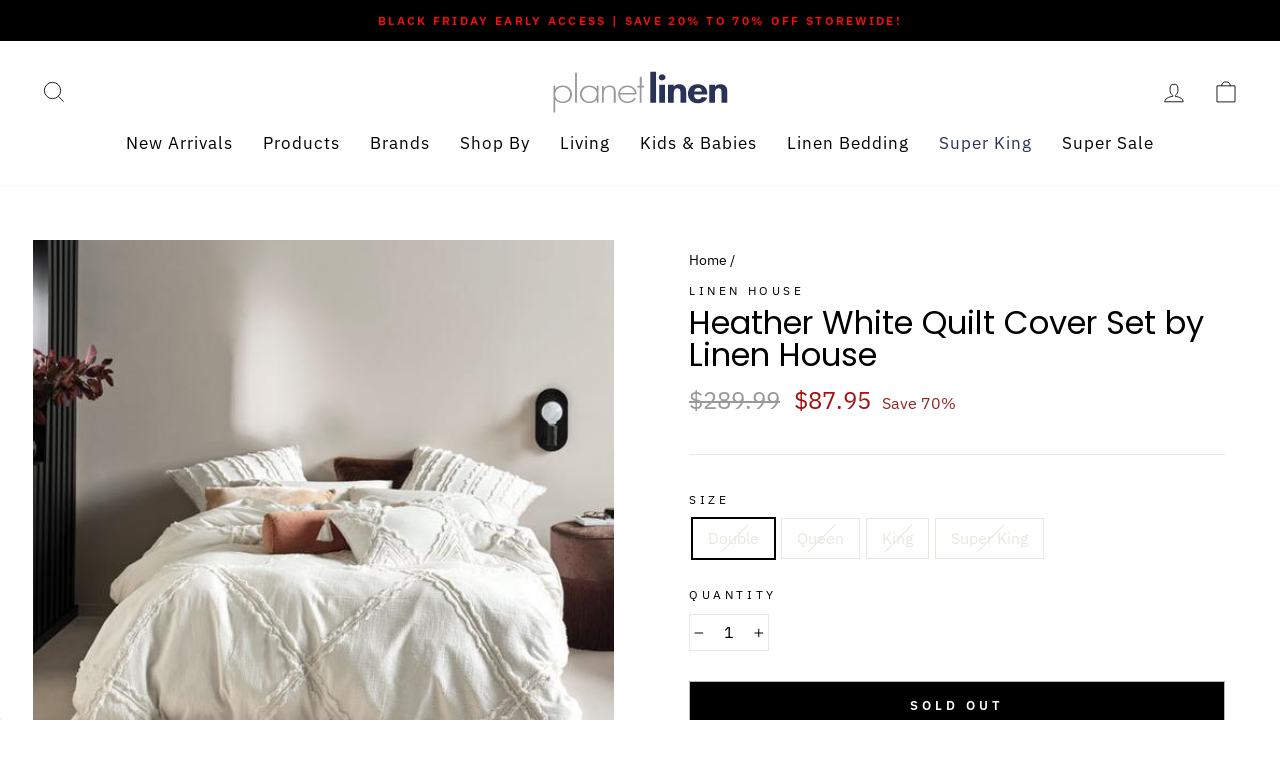

--- FILE ---
content_type: text/html; charset=utf-8
request_url: https://planetlinen.com.au/products/heather-white-quilt-cover-set-by-linen-house
body_size: 74684
content:
<!doctype html>
<html class="no-js" lang="en" dir="ltr">
<head>

  

<!-- Pagination: -->


<!-- Product Tags: -->
  

<!-- No Index Collection Parameters -->
  
  
  
  
  
  
  
  
  
  <!-- No Index Product Parameters -->
  
  
  
  
  <meta charset="utf-8">
  <meta http-equiv="X-UA-Compatible" content="IE=edge,chrome=1">
  <meta name="viewport" content="width=device-width,initial-scale=1">
  <meta name="theme-color" content="#111111">
  <link rel="canonical" href="https://planetlinen.com.au/products/heather-white-quilt-cover-set-by-linen-house">
  <link rel="preconnect" href="https://cdn.shopify.com">
  <link rel="preconnect" href="https://fonts.shopifycdn.com">
  <link rel="dns-prefetch" href="https://productreviews.shopifycdn.com">
  <link rel="dns-prefetch" href="https://ajax.googleapis.com">
  <link rel="dns-prefetch" href="https://maps.googleapis.com">
  <link rel="dns-prefetch" href="https://maps.gstatic.com"><link rel="shortcut icon" href="//planetlinen.com.au/cdn/shop/files/favicon_32x32.png?v=1615269457" type="image/png" /><title>Heather White Quilt Cover Set by Linen House | Planet Linen
</title>
<meta name="description" content="Heather&#39;s raw-finished diamond pattern enjoys soft, chenille-embroidered details on a garment-washed cotton jacquard – perfectly vintage. Pair this Bohemian set in slate with its coordinating European pillowcases and tasseled cushion to see you through the cooler months, as well as textured plains and intriguing prints"><meta property="og:site_name" content="Planet Linen">
  <meta property="og:url" content="https://planetlinen.com.au/products/heather-white-quilt-cover-set-by-linen-house">
  <meta property="og:title" content="Heather White Quilt Cover Set by Linen House">
  <meta property="og:type" content="product">
  <meta property="og:description" content="Heather&#39;s raw-finished diamond pattern enjoys soft, chenille-embroidered details on a garment-washed cotton jacquard – perfectly vintage. Pair this Bohemian set in slate with its coordinating European pillowcases and tasseled cushion to see you through the cooler months, as well as textured plains and intriguing prints"><meta property="og:image" content="http://planetlinen.com.au/cdn/shop/products/LH-Heather-White-QCS-H1-LR__43861.1619136285_1.jpg?v=1636594276">
    <meta property="og:image:secure_url" content="https://planetlinen.com.au/cdn/shop/products/LH-Heather-White-QCS-H1-LR__43861.1619136285_1.jpg?v=1636594276">
    <meta property="og:image:width" content="1280">
    <meta property="og:image:height" content="1280"><meta name="twitter:site" content="@">
  <meta name="twitter:card" content="summary_large_image">
  <meta name="twitter:title" content="Heather White Quilt Cover Set by Linen House">
  <meta name="twitter:description" content="Heather&#39;s raw-finished diamond pattern enjoys soft, chenille-embroidered details on a garment-washed cotton jacquard – perfectly vintage. Pair this Bohemian set in slate with its coordinating European pillowcases and tasseled cushion to see you through the cooler months, as well as textured plains and intriguing prints">
<style data-shopify>@font-face {
  font-family: Poppins;
  font-weight: 400;
  font-style: normal;
  font-display: swap;
  src: url("//planetlinen.com.au/cdn/fonts/poppins/poppins_n4.0ba78fa5af9b0e1a374041b3ceaadf0a43b41362.woff2") format("woff2"),
       url("//planetlinen.com.au/cdn/fonts/poppins/poppins_n4.214741a72ff2596839fc9760ee7a770386cf16ca.woff") format("woff");
}

  @font-face {
  font-family: "IBM Plex Sans";
  font-weight: 400;
  font-style: normal;
  font-display: swap;
  src: url("//planetlinen.com.au/cdn/fonts/ibm_plex_sans/ibmplexsans_n4.4633946c9236bd5cc5d0394ad07b807eb7ca1b32.woff2") format("woff2"),
       url("//planetlinen.com.au/cdn/fonts/ibm_plex_sans/ibmplexsans_n4.6c6923eb6151e62a09e8a1ff83eaa1ce2a563a30.woff") format("woff");
}


  @font-face {
  font-family: "IBM Plex Sans";
  font-weight: 600;
  font-style: normal;
  font-display: swap;
  src: url("//planetlinen.com.au/cdn/fonts/ibm_plex_sans/ibmplexsans_n6.cfb7efcc4708d97b4883d9d89e924e81b54334c1.woff2") format("woff2"),
       url("//planetlinen.com.au/cdn/fonts/ibm_plex_sans/ibmplexsans_n6.b56157147f51a11f7ba6c49b63ffcafb1da8eeea.woff") format("woff");
}

  @font-face {
  font-family: "IBM Plex Sans";
  font-weight: 400;
  font-style: italic;
  font-display: swap;
  src: url("//planetlinen.com.au/cdn/fonts/ibm_plex_sans/ibmplexsans_i4.ef77720fc4c9ae616083d1ac737f976e4c15f75b.woff2") format("woff2"),
       url("//planetlinen.com.au/cdn/fonts/ibm_plex_sans/ibmplexsans_i4.76cc8914ac99481bd93e34f8998da7b57a578a71.woff") format("woff");
}

  @font-face {
  font-family: "IBM Plex Sans";
  font-weight: 600;
  font-style: italic;
  font-display: swap;
  src: url("//planetlinen.com.au/cdn/fonts/ibm_plex_sans/ibmplexsans_i6.ccfd3aa1db5e6a779ed2e90649ae2c644933fbab.woff2") format("woff2"),
       url("//planetlinen.com.au/cdn/fonts/ibm_plex_sans/ibmplexsans_i6.cb651e2b309534fd5194361eb40586539bf31539.woff") format("woff");
}

</style><link href="//planetlinen.com.au/cdn/shop/t/10/assets/theme.css?v=36649778376585934981762671241" rel="stylesheet" type="text/css" media="all" />
  <link href="//planetlinen.com.au/cdn/shop/t/10/assets/animation.css?v=61152706339262679951691479336" rel="stylesheet" type="text/css" media="all" />
<style data-shopify>:root {
    --typeHeaderPrimary: Poppins;
    --typeHeaderFallback: sans-serif;
    --typeHeaderSize: 38px;
    --typeHeaderWeight: 400;
    --typeHeaderLineHeight: 1;
    --typeHeaderSpacing: 0.0em;

    --typeBasePrimary:"IBM Plex Sans";
    --typeBaseFallback:sans-serif;
    --typeBaseSize: 16px;
    --typeBaseWeight: 400;
    --typeBaseSpacing: 0.0em;
    --typeBaseLineHeight: 1.6;

    --typeCollectionTitle: 18px;

    --iconWeight: 2px;
    --iconLinecaps: miter;

    
      --buttonRadius: 0px;
    

    --colorGridOverlayOpacity: 0.1;
  }

  .placeholder-content {
    background-image: linear-gradient(100deg, #ffffff 40%, #f7f7f7 63%, #ffffff 79%);
  }</style><script>
    document.documentElement.className = document.documentElement.className.replace('no-js', 'js');

    window.theme = window.theme || {};
    theme.routes = {
      home: "/",
      cart: "/cart.js",
      cartPage: "/cart",
      cartAdd: "/cart/add.js",
      cartChange: "/cart/change.js"
    };
    theme.strings = {
      soldOut: "Sold Out",
      unavailable: "Unavailable",
      stockLabel: "Only [count] items in stock!",
      willNotShipUntil: "Will not ship until [date]",
      willBeInStockAfter: "Will be in stock after [date]",
      waitingForStock: "Inventory on the way",
      savePrice: "Save [saved_amount]",
      cartEmpty: "Your cart is currently empty.",
      cartTermsConfirmation: "You must agree with the terms and conditions of sales to check out",
      searchCollections: "Collections:",
      searchPages: "Pages:",
      searchArticles: "Articles:"
    };
    theme.settings = {
      dynamicVariantsEnable: true,
      dynamicVariantType: "button",
      cartType: "drawer",
      isCustomerTemplate: false,
      moneyFormat: "${{amount}}",
      saveType: "percent",
      recentlyViewedEnabled: false,
      productImageSize: "square",
      productImageCover: true,
      predictiveSearch: true,
      predictiveSearchType: "product",
      inventoryThreshold: 10,
      quickView: false,
      themeName: 'Impulse',
      themeVersion: "4.1.1"
    };
  </script>

  <script>window.performance && window.performance.mark && window.performance.mark('shopify.content_for_header.start');</script><meta name="google-site-verification" content="yfR-oaTHHg1cpvV8f6TfqsdwUMqt1XolR9v6ig3rERc">
<meta id="shopify-digital-wallet" name="shopify-digital-wallet" content="/53161296021/digital_wallets/dialog">
<meta name="shopify-checkout-api-token" content="079b7061959f25764f5f7ec47e944bdc">
<meta id="in-context-paypal-metadata" data-shop-id="53161296021" data-venmo-supported="false" data-environment="production" data-locale="en_US" data-paypal-v4="true" data-currency="AUD">
<link rel="alternate" type="application/json+oembed" href="https://planetlinen.com.au/products/heather-white-quilt-cover-set-by-linen-house.oembed">
<script async="async" src="/checkouts/internal/preloads.js?locale=en-AU"></script>
<link rel="preconnect" href="https://shop.app" crossorigin="anonymous">
<script async="async" src="https://shop.app/checkouts/internal/preloads.js?locale=en-AU&shop_id=53161296021" crossorigin="anonymous"></script>
<script id="apple-pay-shop-capabilities" type="application/json">{"shopId":53161296021,"countryCode":"AU","currencyCode":"AUD","merchantCapabilities":["supports3DS"],"merchantId":"gid:\/\/shopify\/Shop\/53161296021","merchantName":"Planet Linen","requiredBillingContactFields":["postalAddress","email","phone"],"requiredShippingContactFields":["postalAddress","email","phone"],"shippingType":"shipping","supportedNetworks":["visa","masterCard","amex","jcb"],"total":{"type":"pending","label":"Planet Linen","amount":"1.00"},"shopifyPaymentsEnabled":true,"supportsSubscriptions":true}</script>
<script id="shopify-features" type="application/json">{"accessToken":"079b7061959f25764f5f7ec47e944bdc","betas":["rich-media-storefront-analytics"],"domain":"planetlinen.com.au","predictiveSearch":true,"shopId":53161296021,"locale":"en"}</script>
<script>var Shopify = Shopify || {};
Shopify.shop = "planet-linen-australia.myshopify.com";
Shopify.locale = "en";
Shopify.currency = {"active":"AUD","rate":"1.0"};
Shopify.country = "AU";
Shopify.theme = {"name":"Copy of Collection Description reloaction","id":136784150764,"schema_name":"Impulse","schema_version":"4.1.1","theme_store_id":857,"role":"main"};
Shopify.theme.handle = "null";
Shopify.theme.style = {"id":null,"handle":null};
Shopify.cdnHost = "planetlinen.com.au/cdn";
Shopify.routes = Shopify.routes || {};
Shopify.routes.root = "/";</script>
<script type="module">!function(o){(o.Shopify=o.Shopify||{}).modules=!0}(window);</script>
<script>!function(o){function n(){var o=[];function n(){o.push(Array.prototype.slice.apply(arguments))}return n.q=o,n}var t=o.Shopify=o.Shopify||{};t.loadFeatures=n(),t.autoloadFeatures=n()}(window);</script>
<script>
  window.ShopifyPay = window.ShopifyPay || {};
  window.ShopifyPay.apiHost = "shop.app\/pay";
  window.ShopifyPay.redirectState = null;
</script>
<script id="shop-js-analytics" type="application/json">{"pageType":"product"}</script>
<script defer="defer" async type="module" src="//planetlinen.com.au/cdn/shopifycloud/shop-js/modules/v2/client.init-shop-cart-sync_COMZFrEa.en.esm.js"></script>
<script defer="defer" async type="module" src="//planetlinen.com.au/cdn/shopifycloud/shop-js/modules/v2/chunk.common_CdXrxk3f.esm.js"></script>
<script type="module">
  await import("//planetlinen.com.au/cdn/shopifycloud/shop-js/modules/v2/client.init-shop-cart-sync_COMZFrEa.en.esm.js");
await import("//planetlinen.com.au/cdn/shopifycloud/shop-js/modules/v2/chunk.common_CdXrxk3f.esm.js");

  window.Shopify.SignInWithShop?.initShopCartSync?.({"fedCMEnabled":true,"windoidEnabled":true});

</script>
<script>
  window.Shopify = window.Shopify || {};
  if (!window.Shopify.featureAssets) window.Shopify.featureAssets = {};
  window.Shopify.featureAssets['shop-js'] = {"shop-cart-sync":["modules/v2/client.shop-cart-sync_CRSPkpKa.en.esm.js","modules/v2/chunk.common_CdXrxk3f.esm.js"],"init-fed-cm":["modules/v2/client.init-fed-cm_DO1JVZ96.en.esm.js","modules/v2/chunk.common_CdXrxk3f.esm.js"],"init-windoid":["modules/v2/client.init-windoid_hXardXh0.en.esm.js","modules/v2/chunk.common_CdXrxk3f.esm.js"],"init-shop-email-lookup-coordinator":["modules/v2/client.init-shop-email-lookup-coordinator_jpxQlUsx.en.esm.js","modules/v2/chunk.common_CdXrxk3f.esm.js"],"shop-toast-manager":["modules/v2/client.shop-toast-manager_C-K0q6-t.en.esm.js","modules/v2/chunk.common_CdXrxk3f.esm.js"],"shop-button":["modules/v2/client.shop-button_B6dBoDg5.en.esm.js","modules/v2/chunk.common_CdXrxk3f.esm.js"],"shop-login-button":["modules/v2/client.shop-login-button_BHRMsoBb.en.esm.js","modules/v2/chunk.common_CdXrxk3f.esm.js","modules/v2/chunk.modal_C89cmTvN.esm.js"],"shop-cash-offers":["modules/v2/client.shop-cash-offers_p6Pw3nax.en.esm.js","modules/v2/chunk.common_CdXrxk3f.esm.js","modules/v2/chunk.modal_C89cmTvN.esm.js"],"avatar":["modules/v2/client.avatar_BTnouDA3.en.esm.js"],"init-shop-cart-sync":["modules/v2/client.init-shop-cart-sync_COMZFrEa.en.esm.js","modules/v2/chunk.common_CdXrxk3f.esm.js"],"init-shop-for-new-customer-accounts":["modules/v2/client.init-shop-for-new-customer-accounts_BNQiNx4m.en.esm.js","modules/v2/client.shop-login-button_BHRMsoBb.en.esm.js","modules/v2/chunk.common_CdXrxk3f.esm.js","modules/v2/chunk.modal_C89cmTvN.esm.js"],"pay-button":["modules/v2/client.pay-button_CRuQ9trT.en.esm.js","modules/v2/chunk.common_CdXrxk3f.esm.js"],"init-customer-accounts-sign-up":["modules/v2/client.init-customer-accounts-sign-up_Q1yheB3t.en.esm.js","modules/v2/client.shop-login-button_BHRMsoBb.en.esm.js","modules/v2/chunk.common_CdXrxk3f.esm.js","modules/v2/chunk.modal_C89cmTvN.esm.js"],"checkout-modal":["modules/v2/client.checkout-modal_DtXVhFgQ.en.esm.js","modules/v2/chunk.common_CdXrxk3f.esm.js","modules/v2/chunk.modal_C89cmTvN.esm.js"],"init-customer-accounts":["modules/v2/client.init-customer-accounts_B5rMd0lj.en.esm.js","modules/v2/client.shop-login-button_BHRMsoBb.en.esm.js","modules/v2/chunk.common_CdXrxk3f.esm.js","modules/v2/chunk.modal_C89cmTvN.esm.js"],"lead-capture":["modules/v2/client.lead-capture_CmGCXBh3.en.esm.js","modules/v2/chunk.common_CdXrxk3f.esm.js","modules/v2/chunk.modal_C89cmTvN.esm.js"],"shop-follow-button":["modules/v2/client.shop-follow-button_CV5C02lv.en.esm.js","modules/v2/chunk.common_CdXrxk3f.esm.js","modules/v2/chunk.modal_C89cmTvN.esm.js"],"shop-login":["modules/v2/client.shop-login_Bz_Zm_XZ.en.esm.js","modules/v2/chunk.common_CdXrxk3f.esm.js","modules/v2/chunk.modal_C89cmTvN.esm.js"],"payment-terms":["modules/v2/client.payment-terms_D7XnU2ez.en.esm.js","modules/v2/chunk.common_CdXrxk3f.esm.js","modules/v2/chunk.modal_C89cmTvN.esm.js"]};
</script>
<script>(function() {
  var isLoaded = false;
  function asyncLoad() {
    if (isLoaded) return;
    isLoaded = true;
    var urls = ["https:\/\/schemaplusfiles.s3.amazonaws.com\/loader.min.js?shop=planet-linen-australia.myshopify.com"];
    for (var i = 0; i < urls.length; i++) {
      var s = document.createElement('script');
      s.type = 'text/javascript';
      s.async = true;
      s.src = urls[i];
      var x = document.getElementsByTagName('script')[0];
      x.parentNode.insertBefore(s, x);
    }
  };
  if(window.attachEvent) {
    window.attachEvent('onload', asyncLoad);
  } else {
    window.addEventListener('load', asyncLoad, false);
  }
})();</script>
<script id="__st">var __st={"a":53161296021,"offset":39600,"reqid":"55f5fc85-fd84-474e-8faa-9e5307f8d366-1763489344","pageurl":"planetlinen.com.au\/products\/heather-white-quilt-cover-set-by-linen-house","u":"97b7dfed509e","p":"product","rtyp":"product","rid":7440898064620};</script>
<script>window.ShopifyPaypalV4VisibilityTracking = true;</script>
<script id="captcha-bootstrap">!function(){'use strict';const t='contact',e='account',n='new_comment',o=[[t,t],['blogs',n],['comments',n],[t,'customer']],c=[[e,'customer_login'],[e,'guest_login'],[e,'recover_customer_password'],[e,'create_customer']],r=t=>t.map((([t,e])=>`form[action*='/${t}']:not([data-nocaptcha='true']) input[name='form_type'][value='${e}']`)).join(','),a=t=>()=>t?[...document.querySelectorAll(t)].map((t=>t.form)):[];function s(){const t=[...o],e=r(t);return a(e)}const i='password',u='form_key',d=['recaptcha-v3-token','g-recaptcha-response','h-captcha-response',i],f=()=>{try{return window.sessionStorage}catch{return}},m='__shopify_v',_=t=>t.elements[u];function p(t,e,n=!1){try{const o=window.sessionStorage,c=JSON.parse(o.getItem(e)),{data:r}=function(t){const{data:e,action:n}=t;return t[m]||n?{data:e,action:n}:{data:t,action:n}}(c);for(const[e,n]of Object.entries(r))t.elements[e]&&(t.elements[e].value=n);n&&o.removeItem(e)}catch(o){console.error('form repopulation failed',{error:o})}}const l='form_type',E='cptcha';function T(t){t.dataset[E]=!0}const w=window,h=w.document,L='Shopify',v='ce_forms',y='captcha';let A=!1;((t,e)=>{const n=(g='f06e6c50-85a8-45c8-87d0-21a2b65856fe',I='https://cdn.shopify.com/shopifycloud/storefront-forms-hcaptcha/ce_storefront_forms_captcha_hcaptcha.v1.5.2.iife.js',D={infoText:'Protected by hCaptcha',privacyText:'Privacy',termsText:'Terms'},(t,e,n)=>{const o=w[L][v],c=o.bindForm;if(c)return c(t,g,e,D).then(n);var r;o.q.push([[t,g,e,D],n]),r=I,A||(h.body.append(Object.assign(h.createElement('script'),{id:'captcha-provider',async:!0,src:r})),A=!0)});var g,I,D;w[L]=w[L]||{},w[L][v]=w[L][v]||{},w[L][v].q=[],w[L][y]=w[L][y]||{},w[L][y].protect=function(t,e){n(t,void 0,e),T(t)},Object.freeze(w[L][y]),function(t,e,n,w,h,L){const[v,y,A,g]=function(t,e,n){const i=e?o:[],u=t?c:[],d=[...i,...u],f=r(d),m=r(i),_=r(d.filter((([t,e])=>n.includes(e))));return[a(f),a(m),a(_),s()]}(w,h,L),I=t=>{const e=t.target;return e instanceof HTMLFormElement?e:e&&e.form},D=t=>v().includes(t);t.addEventListener('submit',(t=>{const e=I(t);if(!e)return;const n=D(e)&&!e.dataset.hcaptchaBound&&!e.dataset.recaptchaBound,o=_(e),c=g().includes(e)&&(!o||!o.value);(n||c)&&t.preventDefault(),c&&!n&&(function(t){try{if(!f())return;!function(t){const e=f();if(!e)return;const n=_(t);if(!n)return;const o=n.value;o&&e.removeItem(o)}(t);const e=Array.from(Array(32),(()=>Math.random().toString(36)[2])).join('');!function(t,e){_(t)||t.append(Object.assign(document.createElement('input'),{type:'hidden',name:u})),t.elements[u].value=e}(t,e),function(t,e){const n=f();if(!n)return;const o=[...t.querySelectorAll(`input[type='${i}']`)].map((({name:t})=>t)),c=[...d,...o],r={};for(const[a,s]of new FormData(t).entries())c.includes(a)||(r[a]=s);n.setItem(e,JSON.stringify({[m]:1,action:t.action,data:r}))}(t,e)}catch(e){console.error('failed to persist form',e)}}(e),e.submit())}));const S=(t,e)=>{t&&!t.dataset[E]&&(n(t,e.some((e=>e===t))),T(t))};for(const o of['focusin','change'])t.addEventListener(o,(t=>{const e=I(t);D(e)&&S(e,y())}));const B=e.get('form_key'),M=e.get(l),P=B&&M;t.addEventListener('DOMContentLoaded',(()=>{const t=y();if(P)for(const e of t)e.elements[l].value===M&&p(e,B);[...new Set([...A(),...v().filter((t=>'true'===t.dataset.shopifyCaptcha))])].forEach((e=>S(e,t)))}))}(h,new URLSearchParams(w.location.search),n,t,e,['guest_login'])})(!1,!0)}();</script>
<script integrity="sha256-52AcMU7V7pcBOXWImdc/TAGTFKeNjmkeM1Pvks/DTgc=" data-source-attribution="shopify.loadfeatures" defer="defer" src="//planetlinen.com.au/cdn/shopifycloud/storefront/assets/storefront/load_feature-81c60534.js" crossorigin="anonymous"></script>
<script crossorigin="anonymous" defer="defer" src="//planetlinen.com.au/cdn/shopifycloud/storefront/assets/shopify_pay/storefront-65b4c6d7.js?v=20250812"></script>
<script data-source-attribution="shopify.dynamic_checkout.dynamic.init">var Shopify=Shopify||{};Shopify.PaymentButton=Shopify.PaymentButton||{isStorefrontPortableWallets:!0,init:function(){window.Shopify.PaymentButton.init=function(){};var t=document.createElement("script");t.src="https://planetlinen.com.au/cdn/shopifycloud/portable-wallets/latest/portable-wallets.en.js",t.type="module",document.head.appendChild(t)}};
</script>
<script data-source-attribution="shopify.dynamic_checkout.buyer_consent">
  function portableWalletsHideBuyerConsent(e){var t=document.getElementById("shopify-buyer-consent"),n=document.getElementById("shopify-subscription-policy-button");t&&n&&(t.classList.add("hidden"),t.setAttribute("aria-hidden","true"),n.removeEventListener("click",e))}function portableWalletsShowBuyerConsent(e){var t=document.getElementById("shopify-buyer-consent"),n=document.getElementById("shopify-subscription-policy-button");t&&n&&(t.classList.remove("hidden"),t.removeAttribute("aria-hidden"),n.addEventListener("click",e))}window.Shopify?.PaymentButton&&(window.Shopify.PaymentButton.hideBuyerConsent=portableWalletsHideBuyerConsent,window.Shopify.PaymentButton.showBuyerConsent=portableWalletsShowBuyerConsent);
</script>
<script>
  function portableWalletsCleanup(e){e&&e.src&&console.error("Failed to load portable wallets script "+e.src);var t=document.querySelectorAll("shopify-accelerated-checkout .shopify-payment-button__skeleton, shopify-accelerated-checkout-cart .wallet-cart-button__skeleton"),e=document.getElementById("shopify-buyer-consent");for(let e=0;e<t.length;e++)t[e].remove();e&&e.remove()}function portableWalletsNotLoadedAsModule(e){e instanceof ErrorEvent&&"string"==typeof e.message&&e.message.includes("import.meta")&&"string"==typeof e.filename&&e.filename.includes("portable-wallets")&&(window.removeEventListener("error",portableWalletsNotLoadedAsModule),window.Shopify.PaymentButton.failedToLoad=e,"loading"===document.readyState?document.addEventListener("DOMContentLoaded",window.Shopify.PaymentButton.init):window.Shopify.PaymentButton.init())}window.addEventListener("error",portableWalletsNotLoadedAsModule);
</script>

<script type="module" src="https://planetlinen.com.au/cdn/shopifycloud/portable-wallets/latest/portable-wallets.en.js" onError="portableWalletsCleanup(this)" crossorigin="anonymous"></script>
<script nomodule>
  document.addEventListener("DOMContentLoaded", portableWalletsCleanup);
</script>

<link id="shopify-accelerated-checkout-styles" rel="stylesheet" media="screen" href="https://planetlinen.com.au/cdn/shopifycloud/portable-wallets/latest/accelerated-checkout-backwards-compat.css" crossorigin="anonymous">
<style id="shopify-accelerated-checkout-cart">
        #shopify-buyer-consent {
  margin-top: 1em;
  display: inline-block;
  width: 100%;
}

#shopify-buyer-consent.hidden {
  display: none;
}

#shopify-subscription-policy-button {
  background: none;
  border: none;
  padding: 0;
  text-decoration: underline;
  font-size: inherit;
  cursor: pointer;
}

#shopify-subscription-policy-button::before {
  box-shadow: none;
}

      </style>

<script>window.performance && window.performance.mark && window.performance.mark('shopify.content_for_header.end');</script>
<script type="application/ld+json">{"@context":"https://schema.org","@type":"Organization","name":"Planet Linen","url":"https://planetlinen.com.au/","sameAs":["https://www.facebook.com/PlanetLinen/","https://twitter.com/planetlinenau","https://www.instagram.com/planetlinen/","https://www.pinterest.com/planetlinen/","https://planetlinen.tumblr.com"]}</script>
<script type="application/ld+json">{"@context":"https://schema.org","@type":"Organization","url":"https://planetlinen.com.au/","logo":"https://cdn.shopify.com/s/files/1/0531/6129/6021/files/logo_ae30bb40-0bf1-4cf8-b5c4-0c6b1236132f_220x@2x.png","contactPoint":[{"@type":"ContactPoint","telephone":"1300 233 334","contactType":"customer support","areaServed":"AU"}]}</script>
  <script src="//planetlinen.com.au/cdn/shop/t/10/assets/vendor-scripts-v9.js" defer="defer"></script><link rel="preload" as="style" href="//planetlinen.com.au/cdn/shop/t/10/assets/currency-flags.css" onload="this.onload=null;this.rel='stylesheet'">
    <link rel="stylesheet" href="//planetlinen.com.au/cdn/shop/t/10/assets/currency-flags.css"><link rel="stylesheet" href="//planetlinen.com.au/cdn/shop/t/10/assets/custom.css?v=166548580076705575681761438617" type="text/css" media="print" onload="this.media='all';onLoadStylesheet()">
  <script src="//planetlinen.com.au/cdn/shop/t/10/assets/theme.min.js?v=82601135991613020911691479336" defer="defer"></script>

<script src="//planetlinen.com.au/cdn/shop/t/10/assets/animation.js?v=146123878477799097641691479336" defer="defer"></script>







<link href="//planetlinen.com.au/cdn/shop/t/10/assets/variant_table.css?v=26770406962798418401691479336" rel="stylesheet" type="text/css" media="all" />

<script src="//planetlinen.com.au/cdn/shop/t/10/assets/cws_variant_init.js?v=148560160862871181531691479336" type="text/javascript"></script>

<script type="text/javascript">  
 
//Load Javascript Function
function loadScript(url, callback) 
{
  var script = document.createElement("script")
  script.type = "text/javascript";

  if (script.readyState) { //IE
    script.onreadystatechange = function () {
      if (script.readyState == "loaded" || script.readyState == "complete" || script.readyState == "loading" || dom.readyState == "uninitialized") {
        script.onreadystatechange = null;

        callback();
      }
    };
  } else { //Others
    script.onload = function () {
      callback();

    };
  }

  script.type = 'text/javascript';
  script.async = true;
  script.src = url;
  var x = document.getElementsByTagName('script')[0];
  x.parentNode.insertBefore(script, x);
}
  
window.checkScript = function(ajax_api_js,theme_store_id,exclude_ajax_api_include)
{
  //Exclude this script inclusion from free shopify themes to resolve theme dropdowns add to cart not invoke.
  if(jQuery.inArray(theme_store_id, exclude_ajax_api_include) == -1) {
  		var exist_api_script = jQuery('script[src*="api.jquery"]').length;
  		if(exist_api_script == 0) {
           jQuery.getScript(ajax_api_js);
  		}
  }
};

//Check app is being enabled then only APP JS will be called.
if(enable_pvt_app == "yes") {
	//For Hide Add to Cart Button dynamically will be not displayed then remove instantly kind of effect
	var elem = document.getElementsByTagName("html")[0];
	elem.style.opacity = 0;
 
  //Data
  var Shopify = Shopify || {};
  var theme_store_id = Shopify.theme.theme_store_id; 
  var exclude_ajax_api_include = [766,679]; //Boundless, supply themes
  var shop_domain = 'planet-linen-australia.myshopify.com';
  var product_id = '7440898064620';
  var data_url = "https://www.variantaddtocart.capacitywebservices.com/ajax/get_variants_version2.php";
  var ajax_api_js = "//planetlinen.com.au/cdn/shopifycloud/storefront/assets/themes_support/api.jquery-7ab1a3a4.js";
  var pvt_table_js = "//planetlinen.com.au/cdn/shop/t/10/assets/cws_variant_table.js?v=82031891689836790561691479336";
  var currency_code = "AUD";
  
  if(variant_img_size != "") {
  var variant_no_image = "//planetlinen.com.au/cdn/shop/t/10/assets/variant_no_img_small.png?v=74309339669401854061691479336";
  }
  
  //Define arrays
  Shopify.queue = [];
  var multicart_errors = [];
  var addtocart_selectors = [".product-form__add-to-cart",".shopify-payment-button","#AddToCart-product-template","#AddToCart","#addToCart-product-template",".product__add-to-cart-button",".product-form__cart-submit",".add-to-cart",".productitem--action-atc",".product-form--atc-button",".product-menu-button-atc",".product__add-to-cart",".product-add",".add-to-cart-button","#addToCart",".add_to_cart",".product-item-quick-shop","#add-to-cart",".productForm-submit",".add-to-cart-btn",".product-single__add-btn",".quick-add--add-button",".product-page--add-to-cart",".addToCart",".button.add",".btn-cart","button#add",".addtocart",".AddtoCart",".product-add input.add","button#purchase","#AddToCart--product-template"];
  var swatch_selectors = [".product-form__select",".selector-wrapper","select.single-option-selector","label.single-option-selector__label"];
  var qty_selectors = ["label[for='Quantity-product-template']","input[name='quantity']",".product-form__item--quantity",".product-single__quantity",".js-qty",".quantity-wrapper",".quantity-selector",".product-form__quantity-selector",".product-single__addtocart label"];
 
  //Hide Add to Cart & variant dropdown&  qty selector - Custom Theme Solution
  if(addtocart_selector != "") {
  	addtocart_selector = addtocart_selector.replace(/(^,)|(,$)/g, "");
  	addtocart_selectors.push(addtocart_selector);
  }
   
  if(variant_dropdown_selector != "") {
  	variant_dropdown_selector = variant_dropdown_selector.replace(/(^,)|(,$)/g, "");
  	swatch_selectors.push(variant_dropdown_selector);
  }
   
  if(qty_selector != "") {
 	qty_selector = qty_selector.replace(/(^,)|(,$)/g, "");
  	qty_selectors.push(qty_selector);
  }
      
  addtocart_selectors = addtocart_selectors.toString();
  swatch_selectors = swatch_selectors.toString();
  qty_selectors = qty_selectors.toString();
   
  //Currency code option
  if(currency_code_included == "yes") {
   	var variant_money_format = '${{amount}} AUD';
  } else {
  	var variant_money_format = '${{amount}}';
    var shop_currency = "AUD";
    variant_money_format = variant_money_format.replace(shop_currency,"");
  }
         
   //Check customer loggedin or not and based on settings hide/show table
   
		var cust_logged_in = "no";
   
   
  	//Hide table when all variants are out of stock and setting: show out of stock is = no
  	
  		var out_of_stock = "yes";
    
  	
  	//Check jquery lib. is already included or not and if version is less than defined then call jquery lib through our App.
  	if(typeof jQuery == "undefined") {
    loadScript("//cdnjs.cloudflare.com/ajax/libs/jquery/3.3.1/jquery.min.js", function () {
 	 
       	jQuery.noConflict();
          
      	//IMPORTANT: Load Data table jquery after jquery plugin has been loaded & if it's no included by theme.
      	if(enable_filter == "yes") {
      	var exist_script = jQuery('script[src*="datatables"]').length;
      
      	if(exist_script == 0) {
      	jQuery.getScript("//cdn.datatables.net/v/dt/dt-1.10.20/datatables.min.js");
      	}
        }
      
      	//AJAX API
      	checkScript(ajax_api_js,theme_store_id,exclude_ajax_api_include);
    
        //Include PVT table APP JS
 	 	loadScript(pvt_table_js, function () {
  		});
    });
    
  	} else {
  		if((jQuery.fn.jquery.replace(/\.(\d)/g,".0$1").replace(/\.0(\d{2})/g,".$1") < "1.08.01")){
         
      		loadScript("//cdnjs.cloudflare.com/ajax/libs/jquery/3.3.1/jquery.min.js", function () { 
       		
          		jQuery.noConflict();
          
          		//IMPORTANT: Load Data table jquery after jquery plugin has been loaded & if it's no included by theme.
              	if(enable_filter == "yes") {
           		var exist_script = jQuery('script[src*="datatables"]').length;
           	
          		if(exist_script == 0) {
          		jQuery.getScript("//cdn.datatables.net/v/dt/dt-1.10.20/datatables.min.js");
           		}
                }
              
              	//AJAX API
      			checkScript(ajax_api_js,theme_store_id,exclude_ajax_api_include);
              
              	//Include PVT table APP JS
 	 	 		loadScript(pvt_table_js, function () {
  		 		});
     	 	});
       } else {
        
         //IMPORTANT: Load Data table jquery after jquery plugin has been loaded & if it's no included by theme.
         if(enable_filter == "yes") {
         var exist_script = jQuery('script[src*="datatables"]').length;
        
         if(exist_script == 0) {
         	jQuery.getScript("//cdn.datatables.net/v/dt/dt-1.10.20/datatables.min.js");
         }
         }
         
         //AJAX API
      	 checkScript(ajax_api_js,theme_store_id,exclude_ajax_api_include);
        
         //Include PVT table APP JS
 	 	 loadScript(pvt_table_js, function () {
  		 });
     }
    }
}
</script>





  
<!-- Global site tag (gtag.js) - Google Ads: 943712483 -->
<script async src="https://www.googletagmanager.com/gtag/js?id=AW-943712483"></script>
<script>
  window.dataLayer = window.dataLayer || [];
  function gtag(){dataLayer.push(arguments);}
  gtag('js', new Date());

  gtag('config', 'AW-943712483');
</script>  


<!-- Meta Pixel Code -->
<script>
  !function(f,b,e,v,n,t,s)
  {if(f.fbq)return;n=f.fbq=function(){n.callMethod?
  n.callMethod.apply(n,arguments):n.queue.push(arguments)};
  if(!f._fbq)f._fbq=n;n.push=n;n.loaded=!0;n.version='2.0';
  n.queue=[];t=b.createElement(e);t.async=!0;
  t.src=v;s=b.getElementsByTagName(e)[0];
  s.parentNode.insertBefore(t,s)}(window, document,'script',
  'https://connect.facebook.net/en_US/fbevents.js');
  fbq('init', '1677863959293009');
  fbq('track', 'PageView');
</script>
<noscript><img height="1" width="1" style="display:none"
  src="https://www.facebook.com/tr?id=1677863959293009&ev=PageView&noscript=1"
/></noscript>
<!-- End Meta Pixel Code -->

  
	<script>var loox_global_hash = '1635819270769';</script><style>.loox-reviews-default { max-width: 1200px; margin: 0 auto; }.loox-rating .loox-icon { color:#000000; }</style>
  <!-- PickyStory code, do not modify. Safe to remove after the app is uninstalled -->
  
  <!-- PickyStory code end -->

<!--begin-boost-pfs-filter-css-->
  <link rel="preload stylesheet" href="//planetlinen.com.au/cdn/shop/t/10/assets/boost-pfs-instant-search.css?v=11104489788924139901691479336" as="style"><link href="//planetlinen.com.au/cdn/shop/t/10/assets/boost-pfs-custom.css?v=43576317314903437301691479336" rel="stylesheet" type="text/css" media="all" />
<style data-id="boost-pfs-style" type="text/css">
    .boost-pfs-filter-option-title-text {font-size: 16px;font-weight: 600;text-transform: none;}

   .boost-pfs-filter-tree-v .boost-pfs-filter-option-title-text:before {}
    .boost-pfs-filter-tree-v .boost-pfs-filter-option.boost-pfs-filter-option-collapsed .boost-pfs-filter-option-title-text:before {}
    .boost-pfs-filter-tree-h .boost-pfs-filter-option-title-heading:before {}

    .boost-pfs-filter-refine-by .boost-pfs-filter-option-title h3 {color: rgba(98,98,98,1);}

    .boost-pfs-filter-option-content .boost-pfs-filter-option-item-list .boost-pfs-filter-option-item button,
    .boost-pfs-filter-option-content .boost-pfs-filter-option-item-list .boost-pfs-filter-option-item .boost-pfs-filter-button,
    .boost-pfs-filter-option-range-amount input,
    .boost-pfs-filter-tree-v .boost-pfs-filter-refine-by .boost-pfs-filter-refine-by-items .refine-by-item,
    .boost-pfs-filter-refine-by-wrapper-v .boost-pfs-filter-refine-by .boost-pfs-filter-refine-by-items .refine-by-item,
    .boost-pfs-filter-refine-by .boost-pfs-filter-option-title,
    .boost-pfs-filter-refine-by .boost-pfs-filter-refine-by-items .refine-by-item>a,
    .boost-pfs-filter-refine-by>span,
    .boost-pfs-filter-clear,
    .boost-pfs-filter-clear-all{color: rgba(98,98,98,1);font-size: 14px;}
    .boost-pfs-filter-tree-h .boost-pfs-filter-pc .boost-pfs-filter-refine-by-items .refine-by-item .boost-pfs-filter-clear .refine-by-type, 
    .boost-pfs-filter-refine-by-wrapper-h .boost-pfs-filter-pc .boost-pfs-filter-refine-by-items .refine-by-item .boost-pfs-filter-clear .refine-by-type {color: rgba(98,98,98,1);}

    .boost-pfs-filter-option-multi-level-collections .boost-pfs-filter-option-multi-level-list .boost-pfs-filter-option-item .boost-pfs-filter-button-arrow .boost-pfs-arrow:before,
    .boost-pfs-filter-option-multi-level-tag .boost-pfs-filter-option-multi-level-list .boost-pfs-filter-option-item .boost-pfs-filter-button-arrow .boost-pfs-arrow:before {border-right: 1px solid rgba(98,98,98,1);
        border-bottom: 1px solid rgba(98,98,98,1);}

    .boost-pfs-filter-refine-by-wrapper-v .boost-pfs-filter-refine-by .boost-pfs-filter-refine-by-items .refine-by-item .boost-pfs-filter-clear:after, 
    .boost-pfs-filter-refine-by-wrapper-v .boost-pfs-filter-refine-by .boost-pfs-filter-refine-by-items .refine-by-item .boost-pfs-filter-clear:before, 
    .boost-pfs-filter-tree-v .boost-pfs-filter-refine-by .boost-pfs-filter-refine-by-items .refine-by-item .boost-pfs-filter-clear:after, 
    .boost-pfs-filter-tree-v .boost-pfs-filter-refine-by .boost-pfs-filter-refine-by-items .refine-by-item .boost-pfs-filter-clear:before,
    .boost-pfs-filter-refine-by-wrapper-h .boost-pfs-filter-pc .boost-pfs-filter-refine-by-items .refine-by-item .boost-pfs-filter-clear:after, 
    .boost-pfs-filter-refine-by-wrapper-h .boost-pfs-filter-pc .boost-pfs-filter-refine-by-items .refine-by-item .boost-pfs-filter-clear:before, 
    .boost-pfs-filter-tree-h .boost-pfs-filter-pc .boost-pfs-filter-refine-by-items .refine-by-item .boost-pfs-filter-clear:after, 
    .boost-pfs-filter-tree-h .boost-pfs-filter-pc .boost-pfs-filter-refine-by-items .refine-by-item .boost-pfs-filter-clear:before {border-top-color: rgba(98,98,98,1);}
    .boost-pfs-filter-option-range-slider .noUi-value-horizontal {color: rgba(98,98,98,1);}

    .boost-pfs-filter-tree-mobile-button button,
    .boost-pfs-filter-top-sorting-mobile button {font-size: 14px !important;font-weight: 600 !important;text-transform: capitalize !important;}
    .boost-pfs-filter-top-sorting-mobile button>span:after {}
  </style>
<!--end-boost-pfs-filter-css-->


  
<!-- Start of Judge.me Core -->
<link rel="dns-prefetch" href="https://cdn.judge.me/">
<script data-cfasync='false' class='jdgm-settings-script'>window.jdgmSettings={"pagination":5,"disable_web_reviews":true,"badge_no_review_text":"No reviews","badge_n_reviews_text":"{{ n }} review/reviews","hide_badge_preview_if_no_reviews":true,"badge_hide_text":false,"enforce_center_preview_badge":false,"widget_title":"Customer Reviews","widget_open_form_text":"Write a review","widget_close_form_text":"Cancel review","widget_refresh_page_text":"Refresh page","widget_summary_text":"Based on {{ number_of_reviews }} review/reviews","widget_no_review_text":"Be the first to write a review","widget_name_field_text":"Name","widget_verified_name_field_text":"Verified Name (public)","widget_name_placeholder_text":"Enter your name (public)","widget_required_field_error_text":"This field is required.","widget_email_field_text":"Email","widget_verified_email_field_text":"Verified Email (private, can not be edited)","widget_email_placeholder_text":"Enter your email (private)","widget_email_field_error_text":"Please enter a valid email address.","widget_rating_field_text":"Rating","widget_review_title_field_text":"Review Title","widget_review_title_placeholder_text":"Give your review a title","widget_review_body_field_text":"Review","widget_review_body_placeholder_text":"Write your comments here","widget_pictures_field_text":"Picture/Video (optional)","widget_submit_review_text":"Submit Review","widget_submit_verified_review_text":"Submit Verified Review","widget_submit_success_msg_with_auto_publish":"Thank you! Please refresh the page in a few moments to see your review. You can remove or edit your review by logging into \u003ca href='https://judge.me/login' target='_blank' rel='nofollow noopener'\u003eJudge.me\u003c/a\u003e","widget_submit_success_msg_no_auto_publish":"Thank you! Your review will be published as soon as it is approved by the shop admin. You can remove or edit your review by logging into \u003ca href='https://judge.me/login' target='_blank' rel='nofollow noopener'\u003eJudge.me\u003c/a\u003e","widget_show_default_reviews_out_of_total_text":"Showing {{ n_reviews_shown }} out of {{ n_reviews }} reviews.","widget_show_all_link_text":"Show all","widget_show_less_link_text":"Show less","widget_author_said_text":"{{ reviewer_name }} said:","widget_days_text":"{{ n }} days ago","widget_weeks_text":"{{ n }} week/weeks ago","widget_months_text":"{{ n }} month/months ago","widget_years_text":"{{ n }} year/years ago","widget_yesterday_text":"Yesterday","widget_today_text":"Today","widget_replied_text":"\u003e\u003e {{ shop_name }} replied:","widget_read_more_text":"Read more","widget_rating_filter_see_all_text":"See all reviews","widget_sorting_most_recent_text":"Most Recent","widget_sorting_highest_rating_text":"Highest Rating","widget_sorting_lowest_rating_text":"Lowest Rating","widget_sorting_with_pictures_text":"Only Pictures","widget_sorting_most_helpful_text":"Most Helpful","widget_open_question_form_text":"Ask a question","widget_reviews_subtab_text":"Reviews","widget_questions_subtab_text":"Questions","widget_question_label_text":"Question","widget_answer_label_text":"Answer","widget_question_placeholder_text":"Write your question here","widget_submit_question_text":"Submit Question","widget_question_submit_success_text":"Thank you for your question! We will notify you once it gets answered.","verified_badge_text":"Verified","verified_badge_placement":"left-of-reviewer-name","widget_hide_border":false,"widget_social_share":false,"widget_thumb":false,"widget_review_location_show":false,"widget_location_format":"country_iso_code","all_reviews_include_out_of_store_products":true,"all_reviews_out_of_store_text":"(out of store)","all_reviews_product_name_prefix_text":"about","enable_review_pictures":false,"enable_question_anwser":false,"review_date_format":"dd/mm/yyyy","widget_product_reviews_subtab_text":"Product Reviews","widget_shop_reviews_subtab_text":"Shop Reviews","widget_write_a_store_review_text":"Write a Store Review","widget_other_languages_heading":"Reviews in Other Languages","widget_sorting_pictures_first_text":"Pictures First","floating_tab_button_name":"★ Reviews","floating_tab_title":"Let customers speak for us","floating_tab_url":"","floating_tab_url_enabled":false,"all_reviews_text_badge_text":"Customers rate us {{ shop.metafields.judgeme.all_reviews_rating | round: 1 }}/5 based on {{ shop.metafields.judgeme.all_reviews_count }} reviews.","all_reviews_text_badge_text_branded_style":"{{ shop.metafields.judgeme.all_reviews_rating | round: 1 }} out of 5 stars based on {{ shop.metafields.judgeme.all_reviews_count }} reviews","all_reviews_text_badge_url":"","featured_carousel_title":"Let customers speak for us","featured_carousel_count_text":"from {{ n }} reviews","featured_carousel_url":"","verified_count_badge_url":"","picture_reminder_submit_button":"Upload Pictures","widget_sorting_videos_first_text":"Videos First","widget_review_pending_text":"Pending","remove_microdata_snippet":false,"preview_badge_no_question_text":"No questions","preview_badge_n_question_text":"{{ number_of_questions }} question/questions","widget_search_bar_placeholder":"Search reviews","widget_sorting_verified_only_text":"Verified only","featured_carousel_more_reviews_button_text":"Read more reviews","featured_carousel_view_product_button_text":"View product","all_reviews_page_load_more_text":"Load More Reviews","widget_public_name_text":"displayed publicly like","default_reviewer_name_has_non_latin":true,"widget_reviewer_anonymous":"Anonymous","medals_widget_title":"Judge.me Review Medals","widget_invalid_yt_video_url_error_text":"Not a YouTube video URL","widget_max_length_field_error_text":"Please enter no more than {0} characters.","widget_verified_by_shop_text":"Verified by Shop","widget_load_with_code_splitting":true,"widget_ugc_title":"Made by us, Shared by you","widget_ugc_subtitle":"Tag us to see your picture featured in our page","widget_ugc_primary_button_text":"Buy Now","widget_ugc_secondary_button_text":"Load More","widget_ugc_reviews_button_text":"View Reviews","widget_rating_metafield_value_type":true,"widget_summary_average_rating_text":"{{ average_rating }} out of 5","widget_media_grid_title":"Customer photos \u0026 videos","widget_media_grid_see_more_text":"See more","widget_verified_by_judgeme_text":"Verified by Judge.me","widget_verified_by_judgeme_text_in_store_medals":"Verified by Judge.me","widget_media_field_exceed_quantity_message":"Sorry, we can only accept {{ max_media }} for one review.","widget_media_field_exceed_limit_message":"{{ file_name }} is too large, please select a {{ media_type }} less than {{ size_limit }}MB.","widget_review_submitted_text":"Review Submitted!","widget_question_submitted_text":"Question Submitted!","widget_close_form_text_question":"Cancel","widget_write_your_answer_here_text":"Write your answer here","widget_enabled_branded_link":true,"widget_show_collected_by_judgeme":false,"widget_collected_by_judgeme_text":"collected by Judge.me","widget_load_more_text":"Load More","widget_full_review_text":"Full Review","widget_read_more_reviews_text":"Read More Reviews","widget_read_questions_text":"Read Questions","widget_questions_and_answers_text":"Questions \u0026 Answers","widget_verified_by_text":"Verified by","widget_number_of_reviews_text":"{{ number_of_reviews }} reviews","widget_back_button_text":"Back","widget_next_button_text":"Next","widget_custom_forms_filter_button":"Filters","custom_forms_style":"vertical","how_reviews_are_collected":"How reviews are collected?","widget_gdpr_statement":"How we use your data: We’ll only contact you about the review you left, and only if necessary. By submitting your review, you agree to Judge.me’s \u003ca href='https://judge.me/terms' target='_blank' rel='nofollow noopener'\u003eterms\u003c/a\u003e, \u003ca href='https://judge.me/privacy' target='_blank' rel='nofollow noopener'\u003eprivacy\u003c/a\u003e and \u003ca href='https://judge.me/content-policy' target='_blank' rel='nofollow noopener'\u003econtent\u003c/a\u003e policies.","review_snippet_widget_round_border_style":true,"review_snippet_widget_card_color":"#FFFFFF","review_snippet_widget_slider_arrows_background_color":"#FFFFFF","review_snippet_widget_slider_arrows_color":"#000000","review_snippet_widget_star_color":"#339999","preview_badge_collection_page_install_preference":true,"preview_badge_product_page_install_preference":true,"review_widget_best_location":true,"platform":"shopify","branding_url":"https://app.judge.me/reviews/stores/planetlinen.com.au","branding_text":"Powered by Judge.me","locale":"en","reply_name":"Planet Linen","widget_version":"2.1","footer":true,"autopublish":true,"review_dates":true,"enable_custom_form":false,"shop_use_review_site":true,"enable_multi_locales_translations":false,"can_be_branded":true,"reply_name_text":"Planet Linen"};</script> <style class='jdgm-settings-style'>.jdgm-xx{left:0}.jdgm-widget .jdgm-write-rev-link{display:none}.jdgm-widget .jdgm-rev-widg[data-number-of-reviews='0']{display:none}.jdgm-prev-badge[data-average-rating='0.00']{display:none !important}.jdgm-author-all-initials{display:none !important}.jdgm-author-last-initial{display:none !important}.jdgm-rev-widg__title{visibility:hidden}.jdgm-rev-widg__summary-text{visibility:hidden}.jdgm-prev-badge__text{visibility:hidden}.jdgm-rev__replier:before{content:'Planet Linen'}.jdgm-rev__prod-link-prefix:before{content:'about'}.jdgm-rev__out-of-store-text:before{content:'(out of store)'}@media only screen and (min-width: 768px){.jdgm-rev__pics .jdgm-rev_all-rev-page-picture-separator,.jdgm-rev__pics .jdgm-rev__product-picture{display:none}}@media only screen and (max-width: 768px){.jdgm-rev__pics .jdgm-rev_all-rev-page-picture-separator,.jdgm-rev__pics .jdgm-rev__product-picture{display:none}}.jdgm-preview-badge[data-template="index"]{display:none !important}.jdgm-verified-count-badget[data-from-snippet="true"]{display:none !important}.jdgm-carousel-wrapper[data-from-snippet="true"]{display:none !important}.jdgm-all-reviews-text[data-from-snippet="true"]{display:none !important}.jdgm-medals-section[data-from-snippet="true"]{display:none !important}.jdgm-ugc-media-wrapper[data-from-snippet="true"]{display:none !important}
</style> <style class='jdgm-settings-style'></style>

  
  
  
  <style class='jdgm-miracle-styles'>
  @-webkit-keyframes jdgm-spin{0%{-webkit-transform:rotate(0deg);-ms-transform:rotate(0deg);transform:rotate(0deg)}100%{-webkit-transform:rotate(359deg);-ms-transform:rotate(359deg);transform:rotate(359deg)}}@keyframes jdgm-spin{0%{-webkit-transform:rotate(0deg);-ms-transform:rotate(0deg);transform:rotate(0deg)}100%{-webkit-transform:rotate(359deg);-ms-transform:rotate(359deg);transform:rotate(359deg)}}@font-face{font-family:'JudgemeStar';src:url("[data-uri]") format("woff");font-weight:normal;font-style:normal}.jdgm-star{font-family:'JudgemeStar';display:inline !important;text-decoration:none !important;padding:0 4px 0 0 !important;margin:0 !important;font-weight:bold;opacity:1;-webkit-font-smoothing:antialiased;-moz-osx-font-smoothing:grayscale}.jdgm-star:hover{opacity:1}.jdgm-star:last-of-type{padding:0 !important}.jdgm-star.jdgm--on:before{content:"\e000"}.jdgm-star.jdgm--off:before{content:"\e001"}.jdgm-star.jdgm--half:before{content:"\e002"}.jdgm-widget *{margin:0;line-height:1.4;-webkit-box-sizing:border-box;-moz-box-sizing:border-box;box-sizing:border-box;-webkit-overflow-scrolling:touch}.jdgm-hidden{display:none !important;visibility:hidden !important}.jdgm-temp-hidden{display:none}.jdgm-spinner{width:40px;height:40px;margin:auto;border-radius:50%;border-top:2px solid #eee;border-right:2px solid #eee;border-bottom:2px solid #eee;border-left:2px solid #ccc;-webkit-animation:jdgm-spin 0.8s infinite linear;animation:jdgm-spin 0.8s infinite linear}.jdgm-prev-badge{display:block !important}

</style>


  
  
   


<script data-cfasync='false' class='jdgm-script'>
!function(e){window.jdgm=window.jdgm||{},jdgm.CDN_HOST="https://cdn.judge.me/",
jdgm.docReady=function(d){(e.attachEvent?"complete"===e.readyState:"loading"!==e.readyState)?
setTimeout(d,0):e.addEventListener("DOMContentLoaded",d)},jdgm.loadCSS=function(d,t,o,s){
!o&&jdgm.loadCSS.requestedUrls.indexOf(d)>=0||(jdgm.loadCSS.requestedUrls.push(d),
(s=e.createElement("link")).rel="stylesheet",s.class="jdgm-stylesheet",s.media="nope!",
s.href=d,s.onload=function(){this.media="all",t&&setTimeout(t)},e.body.appendChild(s))},
jdgm.loadCSS.requestedUrls=[],jdgm.loadJS=function(e,d){var t=new XMLHttpRequest;
t.onreadystatechange=function(){4===t.readyState&&(Function(t.response)(),d&&d(t.response))},
t.open("GET",e),t.send()},jdgm.docReady((function(){(window.jdgmLoadCSS||e.querySelectorAll(
".jdgm-widget, .jdgm-all-reviews-page").length>0)&&(jdgmSettings.widget_load_with_code_splitting?
parseFloat(jdgmSettings.widget_version)>=3?jdgm.loadCSS(jdgm.CDN_HOST+"widget_v3/base.css"):
jdgm.loadCSS(jdgm.CDN_HOST+"widget/base.css"):jdgm.loadCSS(jdgm.CDN_HOST+"shopify_v2.css"),
jdgm.loadJS(jdgm.CDN_HOST+"loader.js"))}))}(document);
</script>

<noscript><link rel="stylesheet" type="text/css" media="all" href="https://cdn.judge.me/shopify_v2.css"></noscript>
<!-- End of Judge.me Core -->



  <script>
              if (typeof BSS_PL == 'undefined') {
                  var BSS_PL = {};
              }
              var bssPlApiServer = "https://product-labels-pro.bsscommerce.com";
              BSS_PL.customerTags = 'null';
              BSS_PL.configData = [];
              BSS_PL.storeId = 19269;
              BSS_PL.currentPlan = "false";
              BSS_PL.storeIdCustomOld = "10678";
              BSS_PL.storeIdOldWIthPriority = "12200";
              BSS_PL.apiServerProduction = "https://product-labels-pro.bsscommerce.com";
              
              </script>
          <style>
.homepage-slideshow .slick-slide .bss_pl_img {
    visibility: hidden !important;
}
</style>

                    <!-- BEGIN app block: shopify://apps/klaviyo-email-marketing-sms/blocks/klaviyo-onsite-embed/2632fe16-c075-4321-a88b-50b567f42507 -->












  <script async src="https://static.klaviyo.com/onsite/js/HA9gGz/klaviyo.js?company_id=HA9gGz"></script>
  <script>!function(){if(!window.klaviyo){window._klOnsite=window._klOnsite||[];try{window.klaviyo=new Proxy({},{get:function(n,i){return"push"===i?function(){var n;(n=window._klOnsite).push.apply(n,arguments)}:function(){for(var n=arguments.length,o=new Array(n),w=0;w<n;w++)o[w]=arguments[w];var t="function"==typeof o[o.length-1]?o.pop():void 0,e=new Promise((function(n){window._klOnsite.push([i].concat(o,[function(i){t&&t(i),n(i)}]))}));return e}}})}catch(n){window.klaviyo=window.klaviyo||[],window.klaviyo.push=function(){var n;(n=window._klOnsite).push.apply(n,arguments)}}}}();</script>

  
    <script id="viewed_product">
      if (item == null) {
        var _learnq = _learnq || [];

        var MetafieldReviews = null
        var MetafieldYotpoRating = null
        var MetafieldYotpoCount = null
        var MetafieldLooxRating = null
        var MetafieldLooxCount = null
        var okendoProduct = null
        var okendoProductReviewCount = null
        var okendoProductReviewAverageValue = null
        try {
          // The following fields are used for Customer Hub recently viewed in order to add reviews.
          // This information is not part of __kla_viewed. Instead, it is part of __kla_viewed_reviewed_items
          MetafieldReviews = {};
          MetafieldYotpoRating = null
          MetafieldYotpoCount = null
          MetafieldLooxRating = null
          MetafieldLooxCount = null

          okendoProduct = null
          // If the okendo metafield is not legacy, it will error, which then requires the new json formatted data
          if (okendoProduct && 'error' in okendoProduct) {
            okendoProduct = null
          }
          okendoProductReviewCount = okendoProduct ? okendoProduct.reviewCount : null
          okendoProductReviewAverageValue = okendoProduct ? okendoProduct.reviewAverageValue : null
        } catch (error) {
          console.error('Error in Klaviyo onsite reviews tracking:', error);
        }

        var item = {
          Name: "Heather White Quilt Cover Set by Linen House",
          ProductID: 7440898064620,
          Categories: ["$100-$200","$50-$100","Bed Linen","Bedroom","CLEARANCE SALE 22","Double","Globo basis collection - Do not delete","King","Minimal","Queen"],
          ImageURL: "https://planetlinen.com.au/cdn/shop/products/LH-Heather-White-QCS-H1-LR__43861.1619136285_1_grande.jpg?v=1636594276",
          URL: "https://planetlinen.com.au/products/heather-white-quilt-cover-set-by-linen-house",
          Brand: "Linen House",
          Price: "$87.95",
          Value: "87.95",
          CompareAtPrice: "$399.95"
        };
        _learnq.push(['track', 'Viewed Product', item]);
        _learnq.push(['trackViewedItem', {
          Title: item.Name,
          ItemId: item.ProductID,
          Categories: item.Categories,
          ImageUrl: item.ImageURL,
          Url: item.URL,
          Metadata: {
            Brand: item.Brand,
            Price: item.Price,
            Value: item.Value,
            CompareAtPrice: item.CompareAtPrice
          },
          metafields:{
            reviews: MetafieldReviews,
            yotpo:{
              rating: MetafieldYotpoRating,
              count: MetafieldYotpoCount,
            },
            loox:{
              rating: MetafieldLooxRating,
              count: MetafieldLooxCount,
            },
            okendo: {
              rating: okendoProductReviewAverageValue,
              count: okendoProductReviewCount,
            }
          }
        }]);
      }
    </script>
  




  <script>
    window.klaviyoReviewsProductDesignMode = false
  </script>







<!-- END app block --><!-- BEGIN app block: shopify://apps/seoant-redirects/blocks/brokenlink-404/cc7b1996-e567-42d0-8862-356092041863 --><script type="text/javascript">
    !function(t){var e={};function r(n){if(e[n])return e[n].exports;var o=e[n]={i:n,l:!1,exports:{}};return t[n].call(o.exports,o,o.exports,r),o.l=!0,o.exports}r.m=t,r.c=e,r.d=function(t,e,n){r.o(t,e)||Object.defineProperty(t,e,{enumerable:!0,get:n})},r.r=function(t){"undefined"!==typeof Symbol&&Symbol.toStringTag&&Object.defineProperty(t,Symbol.toStringTag,{value:"Module"}),Object.defineProperty(t,"__esModule",{value:!0})},r.t=function(t,e){if(1&e&&(t=r(t)),8&e)return t;if(4&e&&"object"===typeof t&&t&&t.__esModule)return t;var n=Object.create(null);if(r.r(n),Object.defineProperty(n,"default",{enumerable:!0,value:t}),2&e&&"string"!=typeof t)for(var o in t)r.d(n,o,function(e){return t[e]}.bind(null,o));return n},r.n=function(t){var e=t&&t.__esModule?function(){return t.default}:function(){return t};return r.d(e,"a",e),e},r.o=function(t,e){return Object.prototype.hasOwnProperty.call(t,e)},r.p="",r(r.s=11)}([function(t,e,r){"use strict";var n=r(2),o=Object.prototype.toString;function i(t){return"[object Array]"===o.call(t)}function a(t){return"undefined"===typeof t}function u(t){return null!==t&&"object"===typeof t}function s(t){return"[object Function]"===o.call(t)}function c(t,e){if(null!==t&&"undefined"!==typeof t)if("object"!==typeof t&&(t=[t]),i(t))for(var r=0,n=t.length;r<n;r++)e.call(null,t[r],r,t);else for(var o in t)Object.prototype.hasOwnProperty.call(t,o)&&e.call(null,t[o],o,t)}t.exports={isArray:i,isArrayBuffer:function(t){return"[object ArrayBuffer]"===o.call(t)},isBuffer:function(t){return null!==t&&!a(t)&&null!==t.constructor&&!a(t.constructor)&&"function"===typeof t.constructor.isBuffer&&t.constructor.isBuffer(t)},isFormData:function(t){return"undefined"!==typeof FormData&&t instanceof FormData},isArrayBufferView:function(t){return"undefined"!==typeof ArrayBuffer&&ArrayBuffer.isView?ArrayBuffer.isView(t):t&&t.buffer&&t.buffer instanceof ArrayBuffer},isString:function(t){return"string"===typeof t},isNumber:function(t){return"number"===typeof t},isObject:u,isUndefined:a,isDate:function(t){return"[object Date]"===o.call(t)},isFile:function(t){return"[object File]"===o.call(t)},isBlob:function(t){return"[object Blob]"===o.call(t)},isFunction:s,isStream:function(t){return u(t)&&s(t.pipe)},isURLSearchParams:function(t){return"undefined"!==typeof URLSearchParams&&t instanceof URLSearchParams},isStandardBrowserEnv:function(){return("undefined"===typeof navigator||"ReactNative"!==navigator.product&&"NativeScript"!==navigator.product&&"NS"!==navigator.product)&&("undefined"!==typeof window&&"undefined"!==typeof document)},forEach:c,merge:function t(){var e={};function r(r,n){"object"===typeof e[n]&&"object"===typeof r?e[n]=t(e[n],r):e[n]=r}for(var n=0,o=arguments.length;n<o;n++)c(arguments[n],r);return e},deepMerge:function t(){var e={};function r(r,n){"object"===typeof e[n]&&"object"===typeof r?e[n]=t(e[n],r):e[n]="object"===typeof r?t({},r):r}for(var n=0,o=arguments.length;n<o;n++)c(arguments[n],r);return e},extend:function(t,e,r){return c(e,(function(e,o){t[o]=r&&"function"===typeof e?n(e,r):e})),t},trim:function(t){return t.replace(/^\s*/,"").replace(/\s*$/,"")}}},function(t,e,r){t.exports=r(12)},function(t,e,r){"use strict";t.exports=function(t,e){return function(){for(var r=new Array(arguments.length),n=0;n<r.length;n++)r[n]=arguments[n];return t.apply(e,r)}}},function(t,e,r){"use strict";var n=r(0);function o(t){return encodeURIComponent(t).replace(/%40/gi,"@").replace(/%3A/gi,":").replace(/%24/g,"$").replace(/%2C/gi,",").replace(/%20/g,"+").replace(/%5B/gi,"[").replace(/%5D/gi,"]")}t.exports=function(t,e,r){if(!e)return t;var i;if(r)i=r(e);else if(n.isURLSearchParams(e))i=e.toString();else{var a=[];n.forEach(e,(function(t,e){null!==t&&"undefined"!==typeof t&&(n.isArray(t)?e+="[]":t=[t],n.forEach(t,(function(t){n.isDate(t)?t=t.toISOString():n.isObject(t)&&(t=JSON.stringify(t)),a.push(o(e)+"="+o(t))})))})),i=a.join("&")}if(i){var u=t.indexOf("#");-1!==u&&(t=t.slice(0,u)),t+=(-1===t.indexOf("?")?"?":"&")+i}return t}},function(t,e,r){"use strict";t.exports=function(t){return!(!t||!t.__CANCEL__)}},function(t,e,r){"use strict";(function(e){var n=r(0),o=r(19),i={"Content-Type":"application/x-www-form-urlencoded"};function a(t,e){!n.isUndefined(t)&&n.isUndefined(t["Content-Type"])&&(t["Content-Type"]=e)}var u={adapter:function(){var t;return("undefined"!==typeof XMLHttpRequest||"undefined"!==typeof e&&"[object process]"===Object.prototype.toString.call(e))&&(t=r(6)),t}(),transformRequest:[function(t,e){return o(e,"Accept"),o(e,"Content-Type"),n.isFormData(t)||n.isArrayBuffer(t)||n.isBuffer(t)||n.isStream(t)||n.isFile(t)||n.isBlob(t)?t:n.isArrayBufferView(t)?t.buffer:n.isURLSearchParams(t)?(a(e,"application/x-www-form-urlencoded;charset=utf-8"),t.toString()):n.isObject(t)?(a(e,"application/json;charset=utf-8"),JSON.stringify(t)):t}],transformResponse:[function(t){if("string"===typeof t)try{t=JSON.parse(t)}catch(e){}return t}],timeout:0,xsrfCookieName:"XSRF-TOKEN",xsrfHeaderName:"X-XSRF-TOKEN",maxContentLength:-1,validateStatus:function(t){return t>=200&&t<300},headers:{common:{Accept:"application/json, text/plain, */*"}}};n.forEach(["delete","get","head"],(function(t){u.headers[t]={}})),n.forEach(["post","put","patch"],(function(t){u.headers[t]=n.merge(i)})),t.exports=u}).call(this,r(18))},function(t,e,r){"use strict";var n=r(0),o=r(20),i=r(3),a=r(22),u=r(25),s=r(26),c=r(7);t.exports=function(t){return new Promise((function(e,f){var l=t.data,p=t.headers;n.isFormData(l)&&delete p["Content-Type"];var h=new XMLHttpRequest;if(t.auth){var d=t.auth.username||"",m=t.auth.password||"";p.Authorization="Basic "+btoa(d+":"+m)}var y=a(t.baseURL,t.url);if(h.open(t.method.toUpperCase(),i(y,t.params,t.paramsSerializer),!0),h.timeout=t.timeout,h.onreadystatechange=function(){if(h&&4===h.readyState&&(0!==h.status||h.responseURL&&0===h.responseURL.indexOf("file:"))){var r="getAllResponseHeaders"in h?u(h.getAllResponseHeaders()):null,n={data:t.responseType&&"text"!==t.responseType?h.response:h.responseText,status:h.status,statusText:h.statusText,headers:r,config:t,request:h};o(e,f,n),h=null}},h.onabort=function(){h&&(f(c("Request aborted",t,"ECONNABORTED",h)),h=null)},h.onerror=function(){f(c("Network Error",t,null,h)),h=null},h.ontimeout=function(){var e="timeout of "+t.timeout+"ms exceeded";t.timeoutErrorMessage&&(e=t.timeoutErrorMessage),f(c(e,t,"ECONNABORTED",h)),h=null},n.isStandardBrowserEnv()){var v=r(27),g=(t.withCredentials||s(y))&&t.xsrfCookieName?v.read(t.xsrfCookieName):void 0;g&&(p[t.xsrfHeaderName]=g)}if("setRequestHeader"in h&&n.forEach(p,(function(t,e){"undefined"===typeof l&&"content-type"===e.toLowerCase()?delete p[e]:h.setRequestHeader(e,t)})),n.isUndefined(t.withCredentials)||(h.withCredentials=!!t.withCredentials),t.responseType)try{h.responseType=t.responseType}catch(w){if("json"!==t.responseType)throw w}"function"===typeof t.onDownloadProgress&&h.addEventListener("progress",t.onDownloadProgress),"function"===typeof t.onUploadProgress&&h.upload&&h.upload.addEventListener("progress",t.onUploadProgress),t.cancelToken&&t.cancelToken.promise.then((function(t){h&&(h.abort(),f(t),h=null)})),void 0===l&&(l=null),h.send(l)}))}},function(t,e,r){"use strict";var n=r(21);t.exports=function(t,e,r,o,i){var a=new Error(t);return n(a,e,r,o,i)}},function(t,e,r){"use strict";var n=r(0);t.exports=function(t,e){e=e||{};var r={},o=["url","method","params","data"],i=["headers","auth","proxy"],a=["baseURL","url","transformRequest","transformResponse","paramsSerializer","timeout","withCredentials","adapter","responseType","xsrfCookieName","xsrfHeaderName","onUploadProgress","onDownloadProgress","maxContentLength","validateStatus","maxRedirects","httpAgent","httpsAgent","cancelToken","socketPath"];n.forEach(o,(function(t){"undefined"!==typeof e[t]&&(r[t]=e[t])})),n.forEach(i,(function(o){n.isObject(e[o])?r[o]=n.deepMerge(t[o],e[o]):"undefined"!==typeof e[o]?r[o]=e[o]:n.isObject(t[o])?r[o]=n.deepMerge(t[o]):"undefined"!==typeof t[o]&&(r[o]=t[o])})),n.forEach(a,(function(n){"undefined"!==typeof e[n]?r[n]=e[n]:"undefined"!==typeof t[n]&&(r[n]=t[n])}));var u=o.concat(i).concat(a),s=Object.keys(e).filter((function(t){return-1===u.indexOf(t)}));return n.forEach(s,(function(n){"undefined"!==typeof e[n]?r[n]=e[n]:"undefined"!==typeof t[n]&&(r[n]=t[n])})),r}},function(t,e,r){"use strict";function n(t){this.message=t}n.prototype.toString=function(){return"Cancel"+(this.message?": "+this.message:"")},n.prototype.__CANCEL__=!0,t.exports=n},function(t,e,r){t.exports=r(13)},function(t,e,r){t.exports=r(30)},function(t,e,r){var n=function(t){"use strict";var e=Object.prototype,r=e.hasOwnProperty,n="function"===typeof Symbol?Symbol:{},o=n.iterator||"@@iterator",i=n.asyncIterator||"@@asyncIterator",a=n.toStringTag||"@@toStringTag";function u(t,e,r){return Object.defineProperty(t,e,{value:r,enumerable:!0,configurable:!0,writable:!0}),t[e]}try{u({},"")}catch(S){u=function(t,e,r){return t[e]=r}}function s(t,e,r,n){var o=e&&e.prototype instanceof l?e:l,i=Object.create(o.prototype),a=new L(n||[]);return i._invoke=function(t,e,r){var n="suspendedStart";return function(o,i){if("executing"===n)throw new Error("Generator is already running");if("completed"===n){if("throw"===o)throw i;return j()}for(r.method=o,r.arg=i;;){var a=r.delegate;if(a){var u=x(a,r);if(u){if(u===f)continue;return u}}if("next"===r.method)r.sent=r._sent=r.arg;else if("throw"===r.method){if("suspendedStart"===n)throw n="completed",r.arg;r.dispatchException(r.arg)}else"return"===r.method&&r.abrupt("return",r.arg);n="executing";var s=c(t,e,r);if("normal"===s.type){if(n=r.done?"completed":"suspendedYield",s.arg===f)continue;return{value:s.arg,done:r.done}}"throw"===s.type&&(n="completed",r.method="throw",r.arg=s.arg)}}}(t,r,a),i}function c(t,e,r){try{return{type:"normal",arg:t.call(e,r)}}catch(S){return{type:"throw",arg:S}}}t.wrap=s;var f={};function l(){}function p(){}function h(){}var d={};d[o]=function(){return this};var m=Object.getPrototypeOf,y=m&&m(m(T([])));y&&y!==e&&r.call(y,o)&&(d=y);var v=h.prototype=l.prototype=Object.create(d);function g(t){["next","throw","return"].forEach((function(e){u(t,e,(function(t){return this._invoke(e,t)}))}))}function w(t,e){var n;this._invoke=function(o,i){function a(){return new e((function(n,a){!function n(o,i,a,u){var s=c(t[o],t,i);if("throw"!==s.type){var f=s.arg,l=f.value;return l&&"object"===typeof l&&r.call(l,"__await")?e.resolve(l.__await).then((function(t){n("next",t,a,u)}),(function(t){n("throw",t,a,u)})):e.resolve(l).then((function(t){f.value=t,a(f)}),(function(t){return n("throw",t,a,u)}))}u(s.arg)}(o,i,n,a)}))}return n=n?n.then(a,a):a()}}function x(t,e){var r=t.iterator[e.method];if(void 0===r){if(e.delegate=null,"throw"===e.method){if(t.iterator.return&&(e.method="return",e.arg=void 0,x(t,e),"throw"===e.method))return f;e.method="throw",e.arg=new TypeError("The iterator does not provide a 'throw' method")}return f}var n=c(r,t.iterator,e.arg);if("throw"===n.type)return e.method="throw",e.arg=n.arg,e.delegate=null,f;var o=n.arg;return o?o.done?(e[t.resultName]=o.value,e.next=t.nextLoc,"return"!==e.method&&(e.method="next",e.arg=void 0),e.delegate=null,f):o:(e.method="throw",e.arg=new TypeError("iterator result is not an object"),e.delegate=null,f)}function b(t){var e={tryLoc:t[0]};1 in t&&(e.catchLoc=t[1]),2 in t&&(e.finallyLoc=t[2],e.afterLoc=t[3]),this.tryEntries.push(e)}function E(t){var e=t.completion||{};e.type="normal",delete e.arg,t.completion=e}function L(t){this.tryEntries=[{tryLoc:"root"}],t.forEach(b,this),this.reset(!0)}function T(t){if(t){var e=t[o];if(e)return e.call(t);if("function"===typeof t.next)return t;if(!isNaN(t.length)){var n=-1,i=function e(){for(;++n<t.length;)if(r.call(t,n))return e.value=t[n],e.done=!1,e;return e.value=void 0,e.done=!0,e};return i.next=i}}return{next:j}}function j(){return{value:void 0,done:!0}}return p.prototype=v.constructor=h,h.constructor=p,p.displayName=u(h,a,"GeneratorFunction"),t.isGeneratorFunction=function(t){var e="function"===typeof t&&t.constructor;return!!e&&(e===p||"GeneratorFunction"===(e.displayName||e.name))},t.mark=function(t){return Object.setPrototypeOf?Object.setPrototypeOf(t,h):(t.__proto__=h,u(t,a,"GeneratorFunction")),t.prototype=Object.create(v),t},t.awrap=function(t){return{__await:t}},g(w.prototype),w.prototype[i]=function(){return this},t.AsyncIterator=w,t.async=function(e,r,n,o,i){void 0===i&&(i=Promise);var a=new w(s(e,r,n,o),i);return t.isGeneratorFunction(r)?a:a.next().then((function(t){return t.done?t.value:a.next()}))},g(v),u(v,a,"Generator"),v[o]=function(){return this},v.toString=function(){return"[object Generator]"},t.keys=function(t){var e=[];for(var r in t)e.push(r);return e.reverse(),function r(){for(;e.length;){var n=e.pop();if(n in t)return r.value=n,r.done=!1,r}return r.done=!0,r}},t.values=T,L.prototype={constructor:L,reset:function(t){if(this.prev=0,this.next=0,this.sent=this._sent=void 0,this.done=!1,this.delegate=null,this.method="next",this.arg=void 0,this.tryEntries.forEach(E),!t)for(var e in this)"t"===e.charAt(0)&&r.call(this,e)&&!isNaN(+e.slice(1))&&(this[e]=void 0)},stop:function(){this.done=!0;var t=this.tryEntries[0].completion;if("throw"===t.type)throw t.arg;return this.rval},dispatchException:function(t){if(this.done)throw t;var e=this;function n(r,n){return a.type="throw",a.arg=t,e.next=r,n&&(e.method="next",e.arg=void 0),!!n}for(var o=this.tryEntries.length-1;o>=0;--o){var i=this.tryEntries[o],a=i.completion;if("root"===i.tryLoc)return n("end");if(i.tryLoc<=this.prev){var u=r.call(i,"catchLoc"),s=r.call(i,"finallyLoc");if(u&&s){if(this.prev<i.catchLoc)return n(i.catchLoc,!0);if(this.prev<i.finallyLoc)return n(i.finallyLoc)}else if(u){if(this.prev<i.catchLoc)return n(i.catchLoc,!0)}else{if(!s)throw new Error("try statement without catch or finally");if(this.prev<i.finallyLoc)return n(i.finallyLoc)}}}},abrupt:function(t,e){for(var n=this.tryEntries.length-1;n>=0;--n){var o=this.tryEntries[n];if(o.tryLoc<=this.prev&&r.call(o,"finallyLoc")&&this.prev<o.finallyLoc){var i=o;break}}i&&("break"===t||"continue"===t)&&i.tryLoc<=e&&e<=i.finallyLoc&&(i=null);var a=i?i.completion:{};return a.type=t,a.arg=e,i?(this.method="next",this.next=i.finallyLoc,f):this.complete(a)},complete:function(t,e){if("throw"===t.type)throw t.arg;return"break"===t.type||"continue"===t.type?this.next=t.arg:"return"===t.type?(this.rval=this.arg=t.arg,this.method="return",this.next="end"):"normal"===t.type&&e&&(this.next=e),f},finish:function(t){for(var e=this.tryEntries.length-1;e>=0;--e){var r=this.tryEntries[e];if(r.finallyLoc===t)return this.complete(r.completion,r.afterLoc),E(r),f}},catch:function(t){for(var e=this.tryEntries.length-1;e>=0;--e){var r=this.tryEntries[e];if(r.tryLoc===t){var n=r.completion;if("throw"===n.type){var o=n.arg;E(r)}return o}}throw new Error("illegal catch attempt")},delegateYield:function(t,e,r){return this.delegate={iterator:T(t),resultName:e,nextLoc:r},"next"===this.method&&(this.arg=void 0),f}},t}(t.exports);try{regeneratorRuntime=n}catch(o){Function("r","regeneratorRuntime = r")(n)}},function(t,e,r){"use strict";var n=r(0),o=r(2),i=r(14),a=r(8);function u(t){var e=new i(t),r=o(i.prototype.request,e);return n.extend(r,i.prototype,e),n.extend(r,e),r}var s=u(r(5));s.Axios=i,s.create=function(t){return u(a(s.defaults,t))},s.Cancel=r(9),s.CancelToken=r(28),s.isCancel=r(4),s.all=function(t){return Promise.all(t)},s.spread=r(29),t.exports=s,t.exports.default=s},function(t,e,r){"use strict";var n=r(0),o=r(3),i=r(15),a=r(16),u=r(8);function s(t){this.defaults=t,this.interceptors={request:new i,response:new i}}s.prototype.request=function(t){"string"===typeof t?(t=arguments[1]||{}).url=arguments[0]:t=t||{},(t=u(this.defaults,t)).method?t.method=t.method.toLowerCase():this.defaults.method?t.method=this.defaults.method.toLowerCase():t.method="get";var e=[a,void 0],r=Promise.resolve(t);for(this.interceptors.request.forEach((function(t){e.unshift(t.fulfilled,t.rejected)})),this.interceptors.response.forEach((function(t){e.push(t.fulfilled,t.rejected)}));e.length;)r=r.then(e.shift(),e.shift());return r},s.prototype.getUri=function(t){return t=u(this.defaults,t),o(t.url,t.params,t.paramsSerializer).replace(/^\?/,"")},n.forEach(["delete","get","head","options"],(function(t){s.prototype[t]=function(e,r){return this.request(n.merge(r||{},{method:t,url:e}))}})),n.forEach(["post","put","patch"],(function(t){s.prototype[t]=function(e,r,o){return this.request(n.merge(o||{},{method:t,url:e,data:r}))}})),t.exports=s},function(t,e,r){"use strict";var n=r(0);function o(){this.handlers=[]}o.prototype.use=function(t,e){return this.handlers.push({fulfilled:t,rejected:e}),this.handlers.length-1},o.prototype.eject=function(t){this.handlers[t]&&(this.handlers[t]=null)},o.prototype.forEach=function(t){n.forEach(this.handlers,(function(e){null!==e&&t(e)}))},t.exports=o},function(t,e,r){"use strict";var n=r(0),o=r(17),i=r(4),a=r(5);function u(t){t.cancelToken&&t.cancelToken.throwIfRequested()}t.exports=function(t){return u(t),t.headers=t.headers||{},t.data=o(t.data,t.headers,t.transformRequest),t.headers=n.merge(t.headers.common||{},t.headers[t.method]||{},t.headers),n.forEach(["delete","get","head","post","put","patch","common"],(function(e){delete t.headers[e]})),(t.adapter||a.adapter)(t).then((function(e){return u(t),e.data=o(e.data,e.headers,t.transformResponse),e}),(function(e){return i(e)||(u(t),e&&e.response&&(e.response.data=o(e.response.data,e.response.headers,t.transformResponse))),Promise.reject(e)}))}},function(t,e,r){"use strict";var n=r(0);t.exports=function(t,e,r){return n.forEach(r,(function(r){t=r(t,e)})),t}},function(t,e){var r,n,o=t.exports={};function i(){throw new Error("setTimeout has not been defined")}function a(){throw new Error("clearTimeout has not been defined")}function u(t){if(r===setTimeout)return setTimeout(t,0);if((r===i||!r)&&setTimeout)return r=setTimeout,setTimeout(t,0);try{return r(t,0)}catch(e){try{return r.call(null,t,0)}catch(e){return r.call(this,t,0)}}}!function(){try{r="function"===typeof setTimeout?setTimeout:i}catch(t){r=i}try{n="function"===typeof clearTimeout?clearTimeout:a}catch(t){n=a}}();var s,c=[],f=!1,l=-1;function p(){f&&s&&(f=!1,s.length?c=s.concat(c):l=-1,c.length&&h())}function h(){if(!f){var t=u(p);f=!0;for(var e=c.length;e;){for(s=c,c=[];++l<e;)s&&s[l].run();l=-1,e=c.length}s=null,f=!1,function(t){if(n===clearTimeout)return clearTimeout(t);if((n===a||!n)&&clearTimeout)return n=clearTimeout,clearTimeout(t);try{n(t)}catch(e){try{return n.call(null,t)}catch(e){return n.call(this,t)}}}(t)}}function d(t,e){this.fun=t,this.array=e}function m(){}o.nextTick=function(t){var e=new Array(arguments.length-1);if(arguments.length>1)for(var r=1;r<arguments.length;r++)e[r-1]=arguments[r];c.push(new d(t,e)),1!==c.length||f||u(h)},d.prototype.run=function(){this.fun.apply(null,this.array)},o.title="browser",o.browser=!0,o.env={},o.argv=[],o.version="",o.versions={},o.on=m,o.addListener=m,o.once=m,o.off=m,o.removeListener=m,o.removeAllListeners=m,o.emit=m,o.prependListener=m,o.prependOnceListener=m,o.listeners=function(t){return[]},o.binding=function(t){throw new Error("process.binding is not supported")},o.cwd=function(){return"/"},o.chdir=function(t){throw new Error("process.chdir is not supported")},o.umask=function(){return 0}},function(t,e,r){"use strict";var n=r(0);t.exports=function(t,e){n.forEach(t,(function(r,n){n!==e&&n.toUpperCase()===e.toUpperCase()&&(t[e]=r,delete t[n])}))}},function(t,e,r){"use strict";var n=r(7);t.exports=function(t,e,r){var o=r.config.validateStatus;!o||o(r.status)?t(r):e(n("Request failed with status code "+r.status,r.config,null,r.request,r))}},function(t,e,r){"use strict";t.exports=function(t,e,r,n,o){return t.config=e,r&&(t.code=r),t.request=n,t.response=o,t.isAxiosError=!0,t.toJSON=function(){return{message:this.message,name:this.name,description:this.description,number:this.number,fileName:this.fileName,lineNumber:this.lineNumber,columnNumber:this.columnNumber,stack:this.stack,config:this.config,code:this.code}},t}},function(t,e,r){"use strict";var n=r(23),o=r(24);t.exports=function(t,e){return t&&!n(e)?o(t,e):e}},function(t,e,r){"use strict";t.exports=function(t){return/^([a-z][a-z\d\+\-\.]*:)?\/\//i.test(t)}},function(t,e,r){"use strict";t.exports=function(t,e){return e?t.replace(/\/+$/,"")+"/"+e.replace(/^\/+/,""):t}},function(t,e,r){"use strict";var n=r(0),o=["age","authorization","content-length","content-type","etag","expires","from","host","if-modified-since","if-unmodified-since","last-modified","location","max-forwards","proxy-authorization","referer","retry-after","user-agent"];t.exports=function(t){var e,r,i,a={};return t?(n.forEach(t.split("\n"),(function(t){if(i=t.indexOf(":"),e=n.trim(t.substr(0,i)).toLowerCase(),r=n.trim(t.substr(i+1)),e){if(a[e]&&o.indexOf(e)>=0)return;a[e]="set-cookie"===e?(a[e]?a[e]:[]).concat([r]):a[e]?a[e]+", "+r:r}})),a):a}},function(t,e,r){"use strict";var n=r(0);t.exports=n.isStandardBrowserEnv()?function(){var t,e=/(msie|trident)/i.test(navigator.userAgent),r=document.createElement("a");function o(t){var n=t;return e&&(r.setAttribute("href",n),n=r.href),r.setAttribute("href",n),{href:r.href,protocol:r.protocol?r.protocol.replace(/:$/,""):"",host:r.host,search:r.search?r.search.replace(/^\?/,""):"",hash:r.hash?r.hash.replace(/^#/,""):"",hostname:r.hostname,port:r.port,pathname:"/"===r.pathname.charAt(0)?r.pathname:"/"+r.pathname}}return t=o(window.location.href),function(e){var r=n.isString(e)?o(e):e;return r.protocol===t.protocol&&r.host===t.host}}():function(){return!0}},function(t,e,r){"use strict";var n=r(0);t.exports=n.isStandardBrowserEnv()?{write:function(t,e,r,o,i,a){var u=[];u.push(t+"="+encodeURIComponent(e)),n.isNumber(r)&&u.push("expires="+new Date(r).toGMTString()),n.isString(o)&&u.push("path="+o),n.isString(i)&&u.push("domain="+i),!0===a&&u.push("secure"),document.cookie=u.join("; ")},read:function(t){var e=document.cookie.match(new RegExp("(^|;\\s*)("+t+")=([^;]*)"));return e?decodeURIComponent(e[3]):null},remove:function(t){this.write(t,"",Date.now()-864e5)}}:{write:function(){},read:function(){return null},remove:function(){}}},function(t,e,r){"use strict";var n=r(9);function o(t){if("function"!==typeof t)throw new TypeError("executor must be a function.");var e;this.promise=new Promise((function(t){e=t}));var r=this;t((function(t){r.reason||(r.reason=new n(t),e(r.reason))}))}o.prototype.throwIfRequested=function(){if(this.reason)throw this.reason},o.source=function(){var t;return{token:new o((function(e){t=e})),cancel:t}},t.exports=o},function(t,e,r){"use strict";t.exports=function(t){return function(e){return t.apply(null,e)}}},function(t,e,r){"use strict";r.r(e);var n=r(1),o=r.n(n);function i(t,e,r,n,o,i,a){try{var u=t[i](a),s=u.value}catch(c){return void r(c)}u.done?e(s):Promise.resolve(s).then(n,o)}function a(t){return function(){var e=this,r=arguments;return new Promise((function(n,o){var a=t.apply(e,r);function u(t){i(a,n,o,u,s,"next",t)}function s(t){i(a,n,o,u,s,"throw",t)}u(void 0)}))}}var u=r(10),s=r.n(u);var c=function(t){return function(t){var e=arguments.length>1&&void 0!==arguments[1]?arguments[1]:{},r=arguments.length>2&&void 0!==arguments[2]?arguments[2]:"GET";return r=r.toUpperCase(),new Promise((function(n){var o;"GET"===r&&(o=s.a.get(t,{params:e})),o.then((function(t){n(t.data)}))}))}("https://api-brokenlinkmanager.seoant.com/api/v1/receive_id",t,"GET")};function f(){return(f=a(o.a.mark((function t(e,r,n){var i;return o.a.wrap((function(t){for(;;)switch(t.prev=t.next){case 0:return i={shop:e,code:r,gbaid:n},t.next=3,c(i);case 3:t.sent;case 4:case"end":return t.stop()}}),t)})))).apply(this,arguments)}var l=window.location.href;if(-1!=l.indexOf("gbaid")){var p=l.split("gbaid");if(void 0!=p[1]){var h=window.location.pathname+window.location.search;window.history.pushState({},0,h),function(t,e,r){f.apply(this,arguments)}("planet-linen-australia.myshopify.com","",p[1])}}}]);
</script><!-- END app block --><!-- BEGIN app block: shopify://apps/tipo-related-products/blocks/app-embed/75cf2d86-3988-45e7-8f28-ada23c99704f --><script type="text/javascript">
  
    
    
    var Globo = Globo || {};
    window.Globo.RelatedProducts = window.Globo.RelatedProducts || {}; window.moneyFormat = "${{amount}}"; window.shopCurrency = "AUD";
    window.globoRelatedProductsConfig = {
      __webpack_public_path__ : "https://cdn.shopify.com/extensions/019a6293-eea2-75db-9d64-cc7878a1288f/related-test-cli3-121/assets/", apiUrl: "https://related-products.globo.io/api", alternateApiUrl: "https://related-products.globo.io",
      shop: "planet-linen-australia.myshopify.com", domain: "planetlinen.com.au",themeOs20: true, page: 'product',
      customer:null,
      urls:  { search: "\/search", collection: "\/collections" },
      translation: {"add_to_cart":"Add to cart","added_to_cart":"Added to cart","add_selected_to_cart":"Add selected to cart","added_selected_to_cart":"Added selected to cart","sale":"Sale","total_price":"Total price:","this_item":"This item:","sold_out":"Sold out","add_to_cart_short":"ADD","added_to_cart_short":"ADDED"},
      settings: {"hidewatermark":false,"copyright":null,"redirect":true,"new_tab":true,"image_ratio":"350:350","hidden_tags":null,"exclude_tags":null,"hidden_collections":[],"carousel_autoplay":true,"carousel_disable_in_mobile":true,"carousel_items":5,"hideprice":false,"discount":{"enable":false,"condition":"any","type":"percentage","value":10},"sold_out":true,"carousel_loop":true,"carousel_rtl":false,"visible_tags":null},
      boughtTogetherIds: {},
      trendingProducts: [7433105572076,7556576280812,7892511588588,8228124917996,8137211412716,6551087186069,8959745294572,8959741493484,8959716884716,8816697245932,6549480472725,6866445303957,6866501140629,6864446423189,8770614952172,8693974794476,8770647163116,8838048874732,8837504368876,7728850632940,7191984078997,6974058561685,7904532398316,8702116954348,8905203941612,6549019590805,8740987994348,9047127818476,8981129232620,8770644246764,6549767979157,9019799961836,6549357297813,6549438267541,7689590931692,6631385661589,6549481357461,6549480931477,6549481619605,6549862678677,8529612636396,6986456694933,8688800694508,7076201463957,8992940523756,8094548951276,7904792772844,7883604459756,6549767094421,8965534122220],
      productBoughtTogether: {"type":"product_bought_together","enable":false,"title":{"text":"Frequently Bought Together","color":"#000000","fontSize":"26","align":"left"},"subtitle":{"text":null,"color":"#0f0f0f","fontSize":"17"},"limit":4,"maxWidth":1170,"conditions":[{"id":"bought_together","status":0},{"id":"manual","status":0},{"id":"vendor","type":"same","status":0},{"id":"type","type":"same","status":0},{"id":"collection","type":"same","status":1},{"id":"tags","type":"same","status":0},{"id":"global","status":0}],"template":{"id":"1","elements":["price",null,null,"saleLabel","customCarousel","variantSelector","addToCartBtn"],"productTitle":{"fontSize":"14","color":"#323232"},"productPrice":{"fontSize":"14","color":"#000000"},"productOldPrice":{"fontSize":"14","color":"#000000"},"button":{"fontSize":"12","color":"#ffffff","backgroundColor":"#111111"},"saleLabel":{"color":"#ffffff","backgroundColor":"#050505"},"this_item":true,"selected":true},"random":true,"discount":true},
      productRelated: {"type":"product_related","enable":true,"title":{"text":"COMPLETE THE LOOK","color":"#000000","fontSize":"27","align":"center"},"subtitle":{"text":null,"color":"#0f0f0f","fontSize":"17"},"limit":6,"maxWidth":920,"conditions":[{"id":"manual","status":1},{"id":"bought_together","status":0},{"id":"vendor","type":"same","status":0},{"id":"type","type":"same","status":0},{"id":"collection","type":"same","status":0},{"id":"tags","type":"same","status":0},{"id":"global","status":0}],"template":{"id":"1","elements":["price",null,null,"saleLabel","customCarousel","addToCartBtn"],"productTitle":{"fontSize":"14","color":"#323232"},"productPrice":{"fontSize":"14","color":"#cb1717"},"productOldPrice":{"fontSize":"14","color":"#747474"},"button":{"fontSize":"12","color":"#ffffff","backgroundColor":"#111111"},"saleLabel":{"color":"#ffffff","backgroundColor":"#727272"},"this_item":false,"selected":false},"random":false,"discount":false},
      cart: {"type":"cart","enable":false,"title":{"text":"What else do you need?","color":"#000000","fontSize":"20","align":"left"},"subtitle":{"text":null,"color":"#0f0f0f","fontSize":"18"},"limit":5,"maxWidth":1170,"conditions":[{"id":"manual","status":1},{"id":"bought_together","status":1},{"id":"tags","type":"same","status":1},{"id":"global","status":1}],"template":{"id":"1","elements":["price","addToCartBtn","variantSelector","saleLabel"],"productTitle":{"fontSize":"14","color":"#323232"},"productPrice":{"fontSize":"14","color":"#000000"},"productOldPrice":{"fontSize":16,"color":"#828282"},"button":{"fontSize":"15","color":"#ffffff","backgroundColor":"#111111"},"saleLabel":{"color":"#ffffff","backgroundColor":"#f62222"},"this_item":true,"selected":true},"random":true,"discount":false},
      basis_collection_handle: 'globo_basis_collection',
      widgets: [],
      offers: [{"id":71,"type":"in_cart","title":{"trans":[],"text":"Add matching product","color":"#606060","fontSize":"14","align":"left"},"subtitle":{"trans":[],"text":null,"color":"#0f0f0f","fontSize":"14"},"when":{"type":"specific_products","datas":{"products":[{"id":"7130417332373","title":"Jesper Multi Quilt Cover by Sheridan","handle":"jesper-multi-quilt-cover-by-sheridan","image":{"src":"https:\/\/cdn.shopify.com\/s\/files\/1\/0531\/6129\/6021\/products\/jespermultiqcs.jpg?v=1632366501"}}],"collections":[]}},"conditions":{"type":"specific_products","datas":{"products":[{"id":"6551489118357","title":"Tencel™ Lyocell Fibre \u0026 Cotton Sheet Set SHELL by SHERIDAN","handle":"tencel™-lyocell-fibre-cotton-sheet-set-shell-by-sheridan","image":{"src":"https:\/\/cdn.shopify.com\/s\/files\/1\/0531\/6129\/6021\/products\/tencel_shell_detail_web_2.jpg?v=1614302198"}}],"collections":[]}},"template":{"id":"1","this_item":false,"default_checked":true,"elements":["price","addToCartBtn","variantSelector","saleLabel"],"productTitle":{"fontSize":"14","color":"#323232"},"productPrice":{"fontSize":"15","color":"#000000"},"productOldPrice":{"fontSize":"13","color":"#000000"},"button":{"fontSize":"14","color":"#ffffff","backgroundColor":"#111111"},"saleLabel":{"color":"#ffffff","backgroundColor":"#050505"}},"positions":[],"maxWidth":433,"limit":1,"random":1,"discount":0,"discountdata":{"type":"percentage","value":"0"},"sort":0,"enable":1},{"id":70,"type":"in_cart","title":{"trans":[],"text":"Add matching product","color":"#606060","fontSize":"14","align":"left"},"subtitle":{"trans":[],"text":null,"color":"#0f0f0f","fontSize":"14"},"when":{"type":"all_product","datas":{"products":[],"collections":[]}},"conditions":{"type":"automated","datas":{"products":[],"collections":[]}},"template":{"id":"1","this_item":false,"default_checked":true,"elements":["price","addToCartBtn","variantSelector","saleLabel"],"productTitle":{"fontSize":"14","color":"#323232"},"productPrice":{"fontSize":"15","color":"#000000"},"productOldPrice":{"fontSize":"13","color":"#000000"},"button":{"fontSize":"14","color":"#ffffff","backgroundColor":"#111111"},"saleLabel":{"color":"#ffffff","backgroundColor":"#050505"}},"positions":[],"maxWidth":433,"limit":1,"random":1,"discount":0,"discountdata":{"type":"percentage","value":"0"},"sort":0,"enable":0}],
      view_name: 'globo.alsobought', cart_properties_name: '_bundle', upsell_properties_name: '_upsell_bundle',
      discounted_ids: [],discount_min_amount: 0,offerdiscounted_ids: [],offerdiscount_min_amount: 0,data: { ids: ["7440898064620"],handles: ["heather-white-quilt-cover-set-by-linen-house"], title : "Heather White Quilt Cover Set by Linen House", vendors: ["Linen House"], types: ["Quilt Cover Set"], tags: ["Linen House","Minimal","Quilt Cover Set","White","whites"], collections: [] },
        
        product: {id: "7440898064620", title: "Heather White Quilt Cover Set by Linen House", handle: "heather-white-quilt-cover-set-by-linen-house", price: 8795, compare_at_price: 28999, images: ["//planetlinen.com.au/cdn/shop/products/LH-Heather-White-QCS-H1-LR__43861.1619136285_1.jpg?v=1636594276"], variants: [{"id":42032037855468,"title":"Double","option1":"Double","option2":null,"option3":null,"sku":"","requires_shipping":true,"taxable":true,"featured_image":{"id":34547568673004,"product_id":7440898064620,"position":4,"created_at":"2021-11-11T12:24:14+11:00","updated_at":"2021-11-11T12:24:15+11:00","alt":"Heather White Quilt Cover Set by Linen House","width":540,"height":540,"src":"\/\/planetlinen.com.au\/cdn\/shop\/products\/lhl-heatherwhiteqcs_540x540_crop_center.progressive_1d2cf3a4-7db4-4349-b35e-8d0f27e70d84.jpg?v=1636593855","variant_ids":[42032035135724,42032035168492,42032035201260,42032037855468]},"available":false,"name":"Heather White Quilt Cover Set by Linen House - Double","public_title":"Double","options":["Double"],"price":8795,"weight":1800,"compare_at_price":28999,"inventory_management":"shopify","barcode":"9317146471399","featured_media":{"alt":"Heather White Quilt Cover Set by Linen House","id":26881261830380,"position":4,"preview_image":{"aspect_ratio":1.0,"height":540,"width":540,"src":"\/\/planetlinen.com.au\/cdn\/shop\/products\/lhl-heatherwhiteqcs_540x540_crop_center.progressive_1d2cf3a4-7db4-4349-b35e-8d0f27e70d84.jpg?v=1636593855"}},"requires_selling_plan":false,"selling_plan_allocations":[]},{"id":42032035135724,"title":"Queen","option1":"Queen","option2":null,"option3":null,"sku":"","requires_shipping":true,"taxable":true,"featured_image":{"id":34547568673004,"product_id":7440898064620,"position":4,"created_at":"2021-11-11T12:24:14+11:00","updated_at":"2021-11-11T12:24:15+11:00","alt":"Heather White Quilt Cover Set by Linen House","width":540,"height":540,"src":"\/\/planetlinen.com.au\/cdn\/shop\/products\/lhl-heatherwhiteqcs_540x540_crop_center.progressive_1d2cf3a4-7db4-4349-b35e-8d0f27e70d84.jpg?v=1636593855","variant_ids":[42032035135724,42032035168492,42032035201260,42032037855468]},"available":false,"name":"Heather White Quilt Cover Set by Linen House - Queen","public_title":"Queen","options":["Queen"],"price":15996,"weight":1800,"compare_at_price":31995,"inventory_management":"shopify","barcode":null,"featured_media":{"alt":"Heather White Quilt Cover Set by Linen House","id":26881261830380,"position":4,"preview_image":{"aspect_ratio":1.0,"height":540,"width":540,"src":"\/\/planetlinen.com.au\/cdn\/shop\/products\/lhl-heatherwhiteqcs_540x540_crop_center.progressive_1d2cf3a4-7db4-4349-b35e-8d0f27e70d84.jpg?v=1636593855"}},"requires_selling_plan":false,"selling_plan_allocations":[]},{"id":42032035168492,"title":"King","option1":"King","option2":null,"option3":null,"sku":"","requires_shipping":true,"taxable":true,"featured_image":{"id":34547568673004,"product_id":7440898064620,"position":4,"created_at":"2021-11-11T12:24:14+11:00","updated_at":"2021-11-11T12:24:15+11:00","alt":"Heather White Quilt Cover Set by Linen House","width":540,"height":540,"src":"\/\/planetlinen.com.au\/cdn\/shop\/products\/lhl-heatherwhiteqcs_540x540_crop_center.progressive_1d2cf3a4-7db4-4349-b35e-8d0f27e70d84.jpg?v=1636593855","variant_ids":[42032035135724,42032035168492,42032035201260,42032037855468]},"available":false,"name":"Heather White Quilt Cover Set by Linen House - King","public_title":"King","options":["King"],"price":16995,"weight":2000,"compare_at_price":31999,"inventory_management":"shopify","barcode":null,"featured_media":{"alt":"Heather White Quilt Cover Set by Linen House","id":26881261830380,"position":4,"preview_image":{"aspect_ratio":1.0,"height":540,"width":540,"src":"\/\/planetlinen.com.au\/cdn\/shop\/products\/lhl-heatherwhiteqcs_540x540_crop_center.progressive_1d2cf3a4-7db4-4349-b35e-8d0f27e70d84.jpg?v=1636593855"}},"requires_selling_plan":false,"selling_plan_allocations":[]},{"id":42032035201260,"title":"Super King","option1":"Super King","option2":null,"option3":null,"sku":"","requires_shipping":true,"taxable":true,"featured_image":{"id":34547568673004,"product_id":7440898064620,"position":4,"created_at":"2021-11-11T12:24:14+11:00","updated_at":"2021-11-11T12:24:15+11:00","alt":"Heather White Quilt Cover Set by Linen House","width":540,"height":540,"src":"\/\/planetlinen.com.au\/cdn\/shop\/products\/lhl-heatherwhiteqcs_540x540_crop_center.progressive_1d2cf3a4-7db4-4349-b35e-8d0f27e70d84.jpg?v=1636593855","variant_ids":[42032035135724,42032035168492,42032035201260,42032037855468]},"available":false,"name":"Heather White Quilt Cover Set by Linen House - Super King","public_title":"Super King","options":["Super King"],"price":19995,"weight":2500,"compare_at_price":39995,"inventory_management":"shopify","barcode":"","featured_media":{"alt":"Heather White Quilt Cover Set by Linen House","id":26881261830380,"position":4,"preview_image":{"aspect_ratio":1.0,"height":540,"width":540,"src":"\/\/planetlinen.com.au\/cdn\/shop\/products\/lhl-heatherwhiteqcs_540x540_crop_center.progressive_1d2cf3a4-7db4-4349-b35e-8d0f27e70d84.jpg?v=1636593855"}},"requires_selling_plan":false,"selling_plan_allocations":[]}], available: false, vendor: "Linen House", product_type: "Quilt Cover Set", tags: ["Linen House","Minimal","Quilt Cover Set","White","whites"], published_at:"2021-11-11 12:26:03 +1100"},cartdata:{ ids: [],handles: [], vendors: [], types: [], tags: [], collections: [] },upselldatas:{},cartitems:[],cartitemhandles: [],manualCollectionsDatas: {},layouts: [],
      no_image_url: "https://cdn.shopify.com/s/images/admin/no-image-large.gif",
      manualRecommendations:[], manualVendors:[], manualTags:[], manualProductTypes:[], manualCollections:[],
      app_version : 2,
      collection_handle: "", curPlan :  "PROFESSIONAL" ,
    }; globoRelatedProductsConfig.settings.hidewatermark= true;
     globoRelatedProductsConfig.manualCollections = []; globoRelatedProductsConfig.manualProductTypes = []; globoRelatedProductsConfig.manualTags = []; globoRelatedProductsConfig.manualVendors = [];   globoRelatedProductsConfig.manualRecommendations["7440898064620"] = ["7440910090476"];   globoRelatedProductsConfig.data.collections = globoRelatedProductsConfig.data.collections.concat(["100-200","50-100","bed-linen","bedroom","clearance-sale-22","double","globo_basis_collection","king","minimal","queen"]);globoRelatedProductsConfig.boughtTogetherIds[7440898064620] = false;
        globoRelatedProductsConfig.boughtTogetherIds[7440898064620] =["7440910090476","6548888846485","6549771419797","6974055776405","7080405893269","7080409006229"];globoRelatedProductsConfig.upselldatas[7440898064620] = { title: "Heather White Quilt Cover Set by Linen House", collections :["100-200","50-100","bed-linen","bedroom","clearance-sale-22","double","globo_basis_collection","king","minimal","queen"], tags:["Linen House","Minimal","Quilt Cover Set","White","whites"], product_type:"Quilt Cover Set"};
</script>
<style>
  
</style>
<script>
  document.addEventListener('DOMContentLoaded', function () {
    document.querySelectorAll('[class*=globo_widget_]').forEach(function (el) {
      if (el.clientWidth < 600) {
        el.classList.add('globo_widget_mobile');
      }
    });
  });
</script>

<!-- BEGIN app snippet: globo-alsobought-style -->
<style>
    .ga-products-box .ga-product_image:after{padding-top:100%;}
    @media only screen and (max-width:749px){.return-link-wrapper{margin-bottom:0 !important;}}
    
        
        
            
                
                
                  .ga-products-box .ga-product_image:after{padding-top:100.0%;}
                
            
        
    
    
        

        
.ga_offer_71{max-width:433px;margin:5px auto;} .ga_offer_71 h2{color:#606060;font-size:14px;text-align:left;}  .ga_offer_71 .ga-subtitle{color:#0f0f0f;font-size:14px;text-align:left;}  .ga_offer_71 .ga-product_title, .ga_offer_71 select.ga-product_variant_select{color:#323232;font-size:14px;} .ga_offer_71 span.ga-product_price{color:#000000;font-size:15px;} .ga_offer_71 .ga-product_oldprice{color:#000000;font-size:15px;} .ga_offer_71 button.ga-product_addtocart,.ga_offer_71 button.ga-upsell-product_addtocart, .ga_offer_71 button.ga-addalltocart{color:#ffffff;background-color:#111111;font-size:14px;} .ga_offer_71 .ga-label_sale{color:#ffffff;background-color:#050505;}.ga_offer_70{max-width:433px;margin:5px auto;} .ga_offer_70 h2{color:#606060;font-size:14px;text-align:left;}  .ga_offer_70 .ga-subtitle{color:#0f0f0f;font-size:14px;text-align:left;}  .ga_offer_70 .ga-product_title, .ga_offer_70 select.ga-product_variant_select{color:#323232;font-size:14px;} .ga_offer_70 span.ga-product_price{color:#000000;font-size:15px;} .ga_offer_70 .ga-product_oldprice{color:#000000;font-size:15px;} .ga_offer_70 button.ga-product_addtocart,.ga_offer_70 button.ga-upsell-product_addtocart, .ga_offer_70 button.ga-addalltocart{color:#ffffff;background-color:#111111;font-size:14px;} .ga_offer_70 .ga-label_sale{color:#ffffff;background-color:#050505;}

            #ga-product_bought_together{max-width:1170px;margin:15px auto;} #ga-product_bought_together h2{color:#000000;font-size:26px;text-align:left;}  #ga-product_bought_together .ga-subtitle{color:#0f0f0f;font-size:17px;text-align:left;}  #ga-product_bought_together .ga-product_title, #ga-product_bought_together select.ga-product_variant_select{color:#323232;font-size:14px;} #ga-product_bought_together span.ga-product_price{color:#000000;font-size:14px;}  #ga-product_bought_together .ga-product_oldprice{color:#000000;font-size:14px;}  #ga-product_bought_together button.ga-product_addtocart, #ga-product_bought_together button.ga-addalltocart{color:#ffffff;background-color:#111111;font-size:12px;} #ga-product_bought_together .ga-label_sale{color:#ffffff;background-color:#050505;} #ga-product_related{max-width:920px;margin:15px auto;} #ga-product_related h2{color:#000000;font-size:27px;text-align:center;}  #ga-product_related .ga-subtitle{color:#0f0f0f;font-size:17px;text-align:center;}  #ga-product_related .ga-product_title, #ga-product_related select.ga-product_variant_select{color:#323232;font-size:14px;} #ga-product_related span.ga-product_price{color:#cb1717;font-size:14px;}  #ga-product_related .ga-product_oldprice{color:#747474;font-size:14px;}  #ga-product_related button.ga-product_addtocart, #ga-product_related button.ga-addalltocart{color:#ffffff;background-color:#111111;font-size:12px;} #ga-product_related .ga-label_sale{color:#ffffff;background-color:#727272;}
        
        
        #ga-cart{max-width:1170px;margin:15px auto;} #ga-cart h2{color:#000000;font-size:20px;text-align:left;}  #ga-cart .ga-subtitle{color:#0f0f0f;font-size:18px;text-align:left;}  #ga-cart .ga-product_title, #ga-cart select.ga-product_variant_select{color:#323232;font-size:14px;} #ga-cart span.ga-product_price{color:#000000;font-size:14px;}  #ga-cart .ga-product_oldprice{color:#828282;font-size:16px;}  #ga-cart button.ga-product_addtocart, #ga-cart button.ga-addalltocart{color:#ffffff;background-color:#111111;font-size:15px;} #ga-cart .ga-label_sale{color:#ffffff;background-color:#f62222;}
    </style>
<!-- END app snippet --><!-- BEGIN app snippet: globo-alsobought-template -->
<script id="globoRelatedProductsTemplate2" type="template/html">
  {% if box.template.id == 1 or box.template.id == '1' %}
  <div id="{{box.id}}" data-title="{{box.title.text | escape}}" class="ga ga-template_1 ga-products-box ga-template_themeid_{{ theme_store_id  }}"> {% if box.title and box.title.text and box.title.text != '' %} <h2 class="ga-title section-title"> <span>{{box.title.text}}</span> </h2> {% endif %} {% if box.subtitle and box.subtitle.text and box.subtitle.text != '' %} <div class="ga-subtitle">{{box.subtitle.text}}</div> {% endif %} <div class="ga-products"> <div class="ga-carousel_wrapper"> <div class="ga-carousel gowl-carousel" data-products-count="{{products.size}}"> {% for product in products %} {% assign first_available_variant = false %} {% for variant in product.variants %} {% if first_available_variant == false and variant.available %} {% assign first_available_variant = variant %} {% endif %} {% endfor %} {% if first_available_variant == false %} {% assign first_available_variant = product.variants[0] %} {% endif %} {% if product.images[0] %} {% assign featured_image = product.images[0] | img_url: '350x' %} {% else %} {% assign featured_image = no_image_url | img_url: '350x' %} {% endif %} <div class="ga-product" data-product-id="{{product.id}}"> <a {% if settings.new_tab %} target="_blank" {% endif %} href="/products/{{product.handle}}"> {% if box.template.elements contains 'saleLabel' and first_available_variant.compare_at_price > first_available_variant.price %} <span class="ga-label ga-label_sale">{{translation.sale}}</span> {% endif %} {% unless product.available %} <span class="ga-label ga-label_sold">{{translation.sold_out}}</span> {% endunless %} <div class="ga-product_image ga-product_image_{{product.id}}" id="ga-product_image_{{product.id}}" style="background-image: url('{{featured_image}}')"> <span></span> </div> </a> <a class="ga-product_title  " {% if settings.new_tab %} target="_blank" {% endif %} href="/products/{{product.handle}}">{{product.title}}</a> {% assign variants_size = product.variants | size %} <div class="ga-product_variants-container{% unless box.template.elements contains 'variantSelector' %} ga-hide{% endunless %}"> <select aria-label="Variant" class="ga-product_variant_select {% if variants_size == 1 %}ga-hide{% endif %}"> {% for variant in product.variants %} <option {% if first_available_variant.id == variant.id %} selected {% endif %} {% unless variant.available %} disabled {% endunless %} data-image="{% if variant.featured_image %}{{variant.featured_image.src | img_url: '350x'}}{% else %}{{featured_image}}{% endif %}" data-available="{{variant.available}}" data-compare_at_price="{{variant.compare_at_price}}" data-price="{{variant.price}}" value="{{variant.id}}">{{variant.title}} {% unless variant.available %} - {{translation.sold_out}} {% endunless %} </option> {% endfor %} </select> </div> {% if settings.setHideprice %} {% else %} {% if box.template.elements contains 'price' %} <span class="ga-product_price-container"> <span class="ga-product_price money   {% if first_available_variant.compare_at_price > first_available_variant.price %} ga-product_have_oldprice {% endif %}">{{first_available_variant.price | money}}</span> {% if first_available_variant.compare_at_price > first_available_variant.price %} <s class="ga-product_oldprice money">{{first_available_variant.compare_at_price | money}}</s> {% endif %} </span> {% endif %} {% if box.template.elements contains 'addToCartBtn' %} <button class="ga-product_addtocart" type="button" data-add="{{translation.add_to_cart}}" data-added="{{translation.added_to_cart}}">{{translation.add_to_cart}}</button> {% endif %} {% endif %} </div> {% endfor %} </div> </div> {%- unless settings.hidewatermark == true -%} <p style="text-align: right;font-size:small;display: inline-block !important; width: 100%;">{% if settings.copyright !='' %}{{ settings.copyright }}{%- endif -%}</p>{%- endunless -%} </div> </div>
  {% elsif box.template.id == 2 or box.template.id == '2' %}
  <div id="{{box.id}}" data-title="{{box.title.text | escape}}" class="ga ga-template_2 ga-products-box "> {% if box.title and box.title.text and box.title.text != '' %} <h2 class="ga-title section-title "> <span>{{box.title.text}}</span> </h2> {% endif %} {% if box.subtitle and box.subtitle.text and box.subtitle.text != '' %} <div class="ga-subtitle">{{box.subtitle.text}}</div> {% endif %} {% assign total_price = 0 %} {% assign total_sale_price = 0 %} <div class="ga-products"> <div class="ga-products_image"> {% for product in products %} {% assign first_available_variant = false %} {% for variant in product.variants %} {% if first_available_variant == false and variant.available %} {% assign first_available_variant = variant %} {% endif %} {% endfor %} {% if first_available_variant == false %} {% assign first_available_variant = product.variants[0] %} {% endif %} {% if first_available_variant.available and box.template.selected %} {% assign total_price = total_price | plus: first_available_variant.price %} {% if first_available_variant.compare_at_price > first_available_variant.price %} {% assign total_sale_price = total_sale_price | plus: first_available_variant.compare_at_price %} {% else %} {% assign total_sale_price = total_sale_price | plus: first_available_variant.price %} {% endif %} {% endif %} {% if product.images[0] %} {% assign featured_image = product.images[0] | img_url: '350x' %} {% else %} {% assign featured_image = no_image_url | img_url: '350x' %} {% endif %} <div class="ga-product {% if forloop.last %}last{% endif %}" id="ga-product_{{product.id}}"> <a {% if settings.new_tab %} target="_blank" {% endif %} href="/products/{{product.handle}}"> {% unless product.available %} <span class="ga-label ga-label_sold">{{translation.sold_out}}</span> {% endunless %} <img class="ga-product_image_{{product.id}}" id="ga-product_image_{{product.id}}" src="{{featured_image}}" alt="{{product.title}}"/> </a> </div> {% endfor %} {% if settings.setHideprice %} {% else %} <div class="ga-product-form {% unless total_price > 0 %}ga-hide{% endunless %}"> {% if box.template.elements contains 'price' %} <div> {{translation.total_price}} <span class="ga-product_price ga-product_totalprice money">{{total_price | money}}</span> <span class="ga-product_oldprice ga-product_total_sale_price money {% if total_price >= total_sale_price %} ga-hide {% endif %}">{{ total_sale_price | money}}</span> </div> {% endif %} {% if box.template.elements contains 'addToCartBtn' %} <button class="ga-addalltocart" type="button" data-add="{{translation.add_selected_to_cart}}" data-added="{{translation.added_selected_to_cart}}">{{translation.add_selected_to_cart}}</button> {% endif %} </div> {% endif %} </div> </div> <ul class="ga-products-input"> {% for product in products %} {% assign first_available_variant = false %} {% for variant in product.variants %} {% if first_available_variant == false and variant.available %} {% assign first_available_variant = variant %} {% endif %} {% endfor %} {% if first_available_variant == false %} {% assign first_available_variant = product.variants[0] %} {% endif %} {% if product.images[0] %} {% assign featured_image = product.images[0] | img_url: '350x' %} {% else %} {% assign featured_image = no_image_url | img_url: '350x' %} {% endif %} <li class="ga-product{% unless box.template.selected %} ga-deactive{% endunless %}" data-product-id="{{product.id}}"> <input {% unless product.available %} disabled {% endunless %} class="selectedItem" {% if box.template.selected and product.available == true %} checked {% endif %} type="checkbox" value="{{product.id}}"/> <a class="ga-product_title" {% if settings.new_tab %} target="_blank" {% endif %} href="/products/{{product.handle}}"> {% if product.id == cur_product_id %} <strong>{{translation.this_item}} </strong> {% endif %} {{product.title}} {% unless product.available %} - {{translation.sold_out}} {% endunless %} </a> {% assign variants_size = product.variants | size %} <div class="ga-product_variants-container{% unless box.template.elements contains 'variantSelector' %} ga-hide{% endunless %}"> <select {% unless product.available %} disabled {% endunless %} aria-label="Variant" class="ga-product_variant_select {% if variants_size == 1 %}ga-hide{% endif %}"> {% for variant in product.variants %} <option {% if first_available_variant.id == variant.id %} selected {% endif %} {% unless variant.available %} disabled {% endunless %} data-image="{% if variant.featured_image %}{{variant.featured_image.src | img_url: '100x'}}{% else %}{{featured_image}}{% endif %}" data-available="{{variant.available}}" data-compare_at_price="{{variant.compare_at_price}}" data-price="{{variant.price}}" value="{{variant.id}}">{{variant.title}} {% unless variant.available %} - {{translation.sold_out}} {% endunless %} </option> {% endfor %} </select> </div> {% if settings.setHideprice %} {% else %} {% if box.template.elements contains 'price' %} <span class="ga-product_price-container"> <span class="ga-product_price money   {% if first_available_variant.compare_at_price > first_available_variant.price %} ga-product_have_oldprice {% endif %}">{{first_available_variant.price | money}}</span> {% if first_available_variant.compare_at_price > first_available_variant.price %} <s class="ga-product_oldprice money">{{first_available_variant.compare_at_price | money}}</s> {% endif %} </span> {% endif %} {% endif %} </li> {% endfor %} </ul> {%- unless settings.hidewatermark == true -%} <p style="text-align: right;font-size:small;display: inline-block !important; width: 100%;"> {% if settings.copyright !='' %} {{ settings.copyright }} {%- endif -%} </p> {%- endunless -%} </div>
  {% elsif box.template.id == 3 or box.template.id == '3' %}
  <div id="{{box.id}}" data-title="{{box.title.text | escape}}" class="ga ga-template_3 ga-products-box  "> {% if box.title and box.title.text and box.title.text != '' %} <h2 class="ga-title section-title "> <span>{{box.title.text}}</span> </h2> {% endif %} {% if box.subtitle and box.subtitle.text and box.subtitle.text != '' %} <div class="ga-subtitle">{{box.subtitle.text}}</div> {% endif %} {% assign total_price = 0 %} {% assign total_sale_price = 0 %} <div class="ga-products"> <ul class="ga-products-table"> {% for product in products %} {% assign first_available_variant = false %} {% for variant in product.variants %} {% if first_available_variant == false and variant.available %} {% assign first_available_variant = variant %} {% endif %} {% endfor %} {% if first_available_variant == false %} {% assign first_available_variant = product.variants[0] %} {% endif %} {% if first_available_variant.available and box.template.selected %} {% assign total_price = total_price | plus: first_available_variant.price %} {% if first_available_variant.compare_at_price > first_available_variant.price %} {% assign total_sale_price = total_sale_price | plus: first_available_variant.compare_at_price %} {% else %} {% assign total_sale_price = total_sale_price | plus: first_available_variant.price %} {% endif %} {% endif %} {% if product.images[0] %} {% assign featured_image = product.images[0] | img_url: '100x' %} {% else %} {% assign featured_image = no_image_url | img_url: '100x' %} {% endif %} <li class="ga-product{% unless box.template.selected %} ga-deactive{% endunless %}" data-product-id="{{product.id}}"> <div class="product_main"> <input {% unless product.available %} disabled {% endunless %} class="selectedItem" {% if box.template.selected and product.available == true %} checked {% endif %} type="checkbox" value=""/> <a {% if settings.new_tab %} target="_blank" {% endif %} href="/products/{{product.handle}}" class="ga-products_image"> {% unless product.available %} <span class="ga-label ga-label_sold">{{translation.sold_out}}</span> {% endunless %} <span> <img class="ga-product_image_{{product.id}}" id="ga-product_image_{{product.id}}" src="{{featured_image}}" alt="{{product.title}}"/> </span> </a> <div> <a class="ga-product_title" {% if settings.new_tab %} target="_blank" {% endif %} href="/products/{{product.handle}}"> {% if product.id == cur_product_id %} <strong>{{translation.this_item}} </strong> {% endif %} {{product.title}} {% unless product.available %} - {{translation.sold_out}} {% endunless %} </a> </div> </div> {% assign variants_size = product.variants | size %} <div class="ga-product_variants-container{% unless box.template.elements contains 'variantSelector' %} ga-hide{% endunless %}"> <select {% unless product.available %} disabled {% endunless %} aria-label="Variant" class="ga-product_variant_select {% if variants_size == 1 %}ga-hide{% endif %}"> {% for variant in product.variants %} <option {% if first_available_variant.id == variant.id %} selected {% endif %} {% unless variant.available %} disabled {% endunless %} data-image="{% if variant.featured_image %}{{variant.featured_image.src | img_url: '100x'}}{% else %}{{featured_image}}{% endif %}" data-available="{{variant.available}}" data-compare_at_price="{{variant.compare_at_price}}" data-price="{{variant.price}}" value="{{variant.id}}">{{variant.title}} {% unless variant.available %} - {{translation.sold_out}} {% endunless %} </option> {% endfor %} </select> </div> {% if settings.setHideprice %} {% else %} {% if box.template.elements contains 'price' %} <span class="ga-product_price-container"> <span class="ga-product_price money   {% if first_available_variant.compare_at_price > first_available_variant.price %} ga-product_have_oldprice {% endif %}">{{first_available_variant.price | money}}</span> {% if first_available_variant.compare_at_price > first_available_variant.price %} <s class="ga-product_oldprice money">{{first_available_variant.compare_at_price | money}}</s> {% endif %} </span> {% endif %} {% endif %} </li> {% endfor %} </ul> {% if settings.setHideprice %} {% else %} <div class="ga-product-form{% unless box.template.selected or total_price > 0 %} ga-hide{% endunless %}"> {% if box.template.elements contains 'price' %} <div>{{translation.total_price}} <span class="ga-product_price ga-product_totalprice money">{{total_price | money}}</span> <span class="ga-product_oldprice ga-product_total_sale_price money {% if total_price >= total_sale_price %} ga-hide {% endif %}">{{ total_sale_price | money}}</span> </div> {% endif %} {% if box.template.elements contains 'addToCartBtn' %} <button class="ga-addalltocart" type="button" data-add="{{translation.add_selected_to_cart}}" data-added="{{translation.added_selected_to_cart}}">{{translation.add_selected_to_cart}}</button> {% endif %} </div> {% endif %} </div> {%- unless settings.hidewatermark == true -%} <p style="text-align: right;font-size:small;display: inline-block !important; width: 100%;"> {% if settings.copyright !='' %} {{ settings.copyright }} {%- endif -%} </p> {%- endunless -%} </div>
  {% elsif box.template.id == 4 or box.template.id == '4' %}
  <div id="{{box.id}}" data-title="{{box.title.text | escape}}" class="ga ga-template_4 ga-products-box"> {% if box.title and box.title.text and box.title.text != '' %} <h2 class="ga-title section-title"> <span>{{box.title.text}}</span> </h2> {% endif %} {% if box.subtitle and box.subtitle.text and box.subtitle.text != '' %} <div class="ga-subtitle">{{box.subtitle.text}}</div> {% endif %} {% assign total_price = 0 %} <div class="ga-products"> <div class="ga-products_wrapper"> <ul class="ga-related-products" data-products-count="{{products.size}}"> {% for product in products %} {% assign first_available_variant = false %} {% for variant in product.variants %} {% if first_available_variant == false and variant.available %} {% assign first_available_variant = variant %} {% endif %} {% endfor %} {% if first_available_variant == false %} {% assign first_available_variant = product.variants[0] %} {% endif %} {% if first_available_variant.available and box.template.selected %} {% assign total_price = total_price | plus: first_available_variant.price %} {% endif %} {% if product.images[0] %} {% assign featured_image = product.images[0] | img_url: '350x' %} {% else %} {% assign featured_image = no_image_url | img_url: '350x' %} {% endif %} <li class="ga-product" data-product-id="{{product.id}}"> <div class="ga-product-wp"> <a {% if settings.new_tab %} target="_blank" {% endif %} href="/products/{{product.handle}}"> {% if box.template.elements contains 'saleLabel' and first_available_variant.compare_at_price > first_available_variant.price %} <span class="ga-label ga-label_sale">{{translation.sale}}</span> {% endif %} {% unless product.available %} <span class="ga-label ga-label_sold">{{translation.sold_out}}</span> {% endunless %} <div class="ga-product_image ga-product_image_{{product.id}}" id="ga-product_image_{{product.id}}" style="background-image: url('{{featured_image}}')"> <span></span> </div> </a> <a class="ga-product_title " {% if settings.new_tab %} target="_blank" {% endif %} href="/products/{{product.handle}}">{{product.title}}</a> {% assign variants_size = product.variants | size %} <div class="ga-product_variants-container{% unless box.template.elements contains 'variantSelector' %} ga-hide{% endunless %}"> <select aria-label="Variant" class="ga-product_variant_select {% if variants_size == 1 %}ga-hide{% endif %}"> {% for variant in product.variants %} <option {% if first_available_variant.id == variant.id %} selected {% endif %} {% unless variant.available %} disabled {% endunless %} data-image="{% if variant.featured_image %}{{variant.featured_image.src | img_url: '350x'}}{% else %}{{featured_image}}{% endif %}" data-available="{{variant.available}}" data-compare_at_price="{{variant.compare_at_price}}" data-price="{{variant.price}}" value="{{variant.id}}">{{variant.title}} {% unless variant.available %} - {{translation.sold_out}} {% endunless %} </option> {% endfor %} </select> </div> {% if settings.setHideprice %} {% else %} {% if box.template.elements contains 'price' %} <span class="ga-product_price-container"> <span class="ga-product_price money  {% if first_available_variant.compare_at_price > first_available_variant.price %} ga-product_have_oldprice {% endif %}">{{first_available_variant.price | money}}</span> {% if first_available_variant.compare_at_price > first_available_variant.price %} <s class="ga-product_oldprice money">{{first_available_variant.compare_at_price | money}}</s> {% endif %} </span> {% endif %} {% endif %} </div> </li> {% endfor %} </ul> {% if settings.setHideprice %} {% else %} <div class="ga-product-form{% unless box.template.selected or total_price > 0 %} ga-hide{% endunless %}"> {% if box.template.elements contains 'price' %} <div class="ga-total-box">{{translation.total_price}} <span class="ga-product_price ga-product_totalprice money">{{total_price | money}}</span> </div> {% endif %} {% if box.template.elements contains 'addToCartBtn' %} <button class="ga-addalltocart" type="button" data-add="{{translation.add_selected_to_cart}}" data-added="{{translation.added_selected_to_cart}}">{{translation.add_selected_to_cart}}</button> {% endif %} </div> {% endif %} </div> </div> {%- unless settings.hidewatermark == true -%} <p style="text-align: right;font-size:small;display: inline-block !important; width: 100%;"> {% if settings.copyright !='' %} {{ settings.copyright }} {%- endif -%} </p> {%- endunless -%} </div>
  {% elsif box.template.id == 5 or box.template.id == '5' %}
  <div id="{{box.id}}" data-title="{{box.title.text | escape}}" class="ga ga-template_5 ga-products-box"> {% if box.title and box.title.text and box.title.text != '' %} <h2 class="ga-title section-title"> <span>{{box.title.text}}</span> </h2> {% endif %} {% if box.subtitle and box.subtitle.text and box.subtitle.text != '' %} <div class="ga-subtitle">{{box.subtitle.text}}</div> {% endif %} {% assign total_price = 0 %} <div class="ga-products"> <div class="ga-products_wrapper"> <ul class="ga-related-vertical" data-products-count="{{products.size}}"> {% for product in products %} {% assign first_available_variant = false %} {% for variant in product.variants %} {% if first_available_variant == false and variant.available %} {% assign first_available_variant = variant %} {% endif %} {% endfor %} {% if first_available_variant == false %} {% assign first_available_variant = product.variants[0] %} {% endif %} {% if first_available_variant.available and box.template.selected %} {% assign total_price = total_price | plus: first_available_variant.price %} {% endif %} {% if product.images[0] %} {% assign featured_image = product.images[0] | img_url: '350x' %} {% else %} {% assign featured_image = no_image_url | img_url: '350x' %} {% endif %} <li class="ga-product" data-product-id="{{product.id}}"> <a class="ga-product-image-wp" {% if settings.new_tab %} target="_blank" {% endif %} href="/products/{{product.handle}}"> {% if box.template.elements contains 'saleLabel' and first_available_variant.compare_at_price > first_available_variant.price %} <span class="ga-label ga-label_sale">{{translation.sale}}</span> {% endif %} {% unless product.available %} <span class="ga-label ga-label_sold">{{translation.sold_out}}</span> {% endunless %} <div class="ga-product_image ga-product_image_{{product.id}}" id="ga-product_image_{{product.id}}" style="background-image: url('{{featured_image}}')"> <span></span> </div> </a> <div class="ga-related-vertical-content"> <a class="ga-product_title " {% if settings.new_tab %} target="_blank" {% endif %} href="/products/{{product.handle}}">{{product.title}}</a> {% assign variants_size = product.variants | size %} <div class="ga-product_variants-container{% unless box.template.elements contains 'variantSelector' %} ga-hide{% endunless %}"> <select aria-label="Variant" class="ga-product_variant_select {% if variants_size == 1 %}ga-hide{% endif %}"> {% for variant in product.variants %} <option {% if first_available_variant.id == variant.id %} selected {% endif %} {% unless variant.available %} disabled {% endunless %} data-image="{% if variant.featured_image %}{{variant.featured_image.src | img_url: '350x'}}{% else %}{{featured_image}}{% endif %}" data-available="{{variant.available}}" data-compare_at_price="{{variant.compare_at_price}}" data-price="{{variant.price}}" value="{{variant.id}}">{{variant.title}} {% unless variant.available %} - {{translation.sold_out}} {% endunless %} </option> {% endfor %} </select> </div> {% if settings.setHideprice %} {% else %} {% if box.template.elements contains 'price' %} <span class="ga-product_price-container"> <span class="ga-product_price money  {% if first_available_variant.compare_at_price > first_available_variant.price %} ga-product_have_oldprice {% endif %}">{{first_available_variant.price | money}}</span> {% if first_available_variant.compare_at_price > first_available_variant.price %} <s class="ga-product_oldprice money">{{first_available_variant.compare_at_price | money}}</s> {% endif %} </span> {% endif %} {% endif %} </div> {% if settings.setHideprice %} {% else %} {% if box.template.elements contains 'addToCartBtn' %} <div class="ga-product_addtocart_wp"> <button class="ga-product_addtocart" type="button" data-add="{{translation.add_to_cart}}" data-added="{{translation.added_to_cart}}">{{translation.add_to_cart}}</button> </div> {% endif %} {% endif %} </li> {% endfor %} </ul> </div> </div> {%- unless settings.hidewatermark == true -%} <p style="text-align: right;font-size:small;display: inline-block !important; width: 100%;"> {% if settings.copyright !='' %} {{ settings.copyright }} {%- endif -%} </p> {%- endunless -%} </div>
  {% elsif box.template.id == 6 or box.template.id == '6' %}
  <div id="{{box.id}}" data-title="{{box.title.text | escape}}" class="ga ga-template_6 ga-products-box"> {% if box.title and box.title.text and box.title.text != '' %} <h2 class="ga-title section-title"> <span>{{box.title.text}}</span> </h2> {% endif %} {% if box.subtitle and box.subtitle.text and box.subtitle.text != '' %} <div class="ga-subtitle">{{box.subtitle.text}}</div> {% endif %} <div class="ga-products"> <div class="ga-carousel_wrapper"> <div class="ga-carousel gowl-carousel" data-products-count="{{products.size}}"> {% for product in products %} {% assign first_available_variant = false %} {% for variant in product.variants %} {% if first_available_variant == false and variant.available %} {% assign first_available_variant = variant %} {% endif %} {% endfor %} {% if first_available_variant == false %} {% assign first_available_variant = product.variants[0] %} {% endif %} {% if product.images[0] %} {% assign featured_image = product.images[0] | img_url: '350x' %} {% else %} {% assign featured_image = no_image_url | img_url: '350x' %} {% endif %} <div class="ga-product" data-product-id="{{product.id}}"> <a class="ga-product-image-wp" {% if settings.new_tab %} target="_blank" {% endif %} href="/products/{{product.handle}}"> {% if box.template.elements contains 'saleLabel' and first_available_variant.compare_at_price > first_available_variant.price %} <span class="ga-label ga-label_sale">{{translation.sale}}</span> {% endif %} {% unless product.available %} <span class="ga-label ga-label_sold">{{translation.sold_out}}</span> {% endunless %} <div class="ga-product_image ga-product_image_{{product.id}}" id="ga-product_image_{{product.id}}" style="background-image: url('{{featured_image}}')"> <span></span> </div> </a> <div class="ga-related-vertical-content"> <a class="ga-product_title " {% if settings.new_tab %} target="_blank" {% endif %} href="/products/{{product.handle}}">{{product.title}}</a> {% assign variants_size = product.variants | size %} <div class="ga-product_variants-container{% unless box.template.elements contains 'variantSelector' %} ga-hide{% endunless %}"> <select aria-label="Variant" class="ga-product_variant_select {% if variants_size == 1 %}ga-hide{% endif %}"> {% for variant in product.variants %} <option {% if first_available_variant.id == variant.id %} selected {% endif %} {% unless variant.available %} disabled {% endunless %} data-image="{% if variant.featured_image %}{{variant.featured_image.src | img_url: '350x'}}{% else %}{{featured_image}}{% endif %}" data-available="{{variant.available}}" data-compare_at_price="{{variant.compare_at_price}}" data-price="{{variant.price}}" value="{{variant.id}}">{{variant.title}} {% unless variant.available %} - {{translation.sold_out}} {% endunless %} </option> {% endfor %} </select> </div> {% if settings.setHideprice %} {% else %} {% if box.template.elements contains 'price' %} <span class="ga-product_price-container"> <span class="ga-product_price money  {% if first_available_variant.compare_at_price > first_available_variant.price %} ga-product_have_oldprice {% endif %}">{{first_available_variant.price | money}}</span> {% if first_available_variant.compare_at_price > first_available_variant.price %} <s class="ga-product_oldprice money">{{first_available_variant.compare_at_price | money}}</s> {% endif %} </span> {% endif %} {% if box.template.elements contains 'addToCartBtn' %} <button class="ga-product_addtocart" type="button" data-add="{{translation.add_to_cart}}" data-added="{{translation.added_to_cart}}">{{translation.add_to_cart}}</button> {% endif %} {% endif %} </div> </div> {% endfor %} </div> </div> </div> {%- unless settings.hidewatermark == true -%} <p style="text-align: right;font-size:small;display: inline-block !important; width: 100%;"> {% if settings.copyright !='' %} {{ settings.copyright }} {%- endif -%} </p> {%- endunless -%} </div>
  {% endif %}
</script>

<!-- END app snippet -->
<!-- END app block --><script src="https://cdn.shopify.com/extensions/019a6293-eea2-75db-9d64-cc7878a1288f/related-test-cli3-121/assets/globo.alsobought.min.js" type="text/javascript" defer="defer"></script>
<link href="https://monorail-edge.shopifysvc.com" rel="dns-prefetch">
<script>(function(){if ("sendBeacon" in navigator && "performance" in window) {try {var session_token_from_headers = performance.getEntriesByType('navigation')[0].serverTiming.find(x => x.name == '_s').description;} catch {var session_token_from_headers = undefined;}var session_cookie_matches = document.cookie.match(/_shopify_s=([^;]*)/);var session_token_from_cookie = session_cookie_matches && session_cookie_matches.length === 2 ? session_cookie_matches[1] : "";var session_token = session_token_from_headers || session_token_from_cookie || "";function handle_abandonment_event(e) {var entries = performance.getEntries().filter(function(entry) {return /monorail-edge.shopifysvc.com/.test(entry.name);});if (!window.abandonment_tracked && entries.length === 0) {window.abandonment_tracked = true;var currentMs = Date.now();var navigation_start = performance.timing.navigationStart;var payload = {shop_id: 53161296021,url: window.location.href,navigation_start,duration: currentMs - navigation_start,session_token,page_type: "product"};window.navigator.sendBeacon("https://monorail-edge.shopifysvc.com/v1/produce", JSON.stringify({schema_id: "online_store_buyer_site_abandonment/1.1",payload: payload,metadata: {event_created_at_ms: currentMs,event_sent_at_ms: currentMs}}));}}window.addEventListener('pagehide', handle_abandonment_event);}}());</script>
<script id="web-pixels-manager-setup">(function e(e,d,r,n,o){if(void 0===o&&(o={}),!Boolean(null===(a=null===(i=window.Shopify)||void 0===i?void 0:i.analytics)||void 0===a?void 0:a.replayQueue)){var i,a;window.Shopify=window.Shopify||{};var t=window.Shopify;t.analytics=t.analytics||{};var s=t.analytics;s.replayQueue=[],s.publish=function(e,d,r){return s.replayQueue.push([e,d,r]),!0};try{self.performance.mark("wpm:start")}catch(e){}var l=function(){var e={modern:/Edge?\/(1{2}[4-9]|1[2-9]\d|[2-9]\d{2}|\d{4,})\.\d+(\.\d+|)|Firefox\/(1{2}[4-9]|1[2-9]\d|[2-9]\d{2}|\d{4,})\.\d+(\.\d+|)|Chrom(ium|e)\/(9{2}|\d{3,})\.\d+(\.\d+|)|(Maci|X1{2}).+ Version\/(15\.\d+|(1[6-9]|[2-9]\d|\d{3,})\.\d+)([,.]\d+|)( \(\w+\)|)( Mobile\/\w+|) Safari\/|Chrome.+OPR\/(9{2}|\d{3,})\.\d+\.\d+|(CPU[ +]OS|iPhone[ +]OS|CPU[ +]iPhone|CPU IPhone OS|CPU iPad OS)[ +]+(15[._]\d+|(1[6-9]|[2-9]\d|\d{3,})[._]\d+)([._]\d+|)|Android:?[ /-](13[3-9]|1[4-9]\d|[2-9]\d{2}|\d{4,})(\.\d+|)(\.\d+|)|Android.+Firefox\/(13[5-9]|1[4-9]\d|[2-9]\d{2}|\d{4,})\.\d+(\.\d+|)|Android.+Chrom(ium|e)\/(13[3-9]|1[4-9]\d|[2-9]\d{2}|\d{4,})\.\d+(\.\d+|)|SamsungBrowser\/([2-9]\d|\d{3,})\.\d+/,legacy:/Edge?\/(1[6-9]|[2-9]\d|\d{3,})\.\d+(\.\d+|)|Firefox\/(5[4-9]|[6-9]\d|\d{3,})\.\d+(\.\d+|)|Chrom(ium|e)\/(5[1-9]|[6-9]\d|\d{3,})\.\d+(\.\d+|)([\d.]+$|.*Safari\/(?![\d.]+ Edge\/[\d.]+$))|(Maci|X1{2}).+ Version\/(10\.\d+|(1[1-9]|[2-9]\d|\d{3,})\.\d+)([,.]\d+|)( \(\w+\)|)( Mobile\/\w+|) Safari\/|Chrome.+OPR\/(3[89]|[4-9]\d|\d{3,})\.\d+\.\d+|(CPU[ +]OS|iPhone[ +]OS|CPU[ +]iPhone|CPU IPhone OS|CPU iPad OS)[ +]+(10[._]\d+|(1[1-9]|[2-9]\d|\d{3,})[._]\d+)([._]\d+|)|Android:?[ /-](13[3-9]|1[4-9]\d|[2-9]\d{2}|\d{4,})(\.\d+|)(\.\d+|)|Mobile Safari.+OPR\/([89]\d|\d{3,})\.\d+\.\d+|Android.+Firefox\/(13[5-9]|1[4-9]\d|[2-9]\d{2}|\d{4,})\.\d+(\.\d+|)|Android.+Chrom(ium|e)\/(13[3-9]|1[4-9]\d|[2-9]\d{2}|\d{4,})\.\d+(\.\d+|)|Android.+(UC? ?Browser|UCWEB|U3)[ /]?(15\.([5-9]|\d{2,})|(1[6-9]|[2-9]\d|\d{3,})\.\d+)\.\d+|SamsungBrowser\/(5\.\d+|([6-9]|\d{2,})\.\d+)|Android.+MQ{2}Browser\/(14(\.(9|\d{2,})|)|(1[5-9]|[2-9]\d|\d{3,})(\.\d+|))(\.\d+|)|K[Aa][Ii]OS\/(3\.\d+|([4-9]|\d{2,})\.\d+)(\.\d+|)/},d=e.modern,r=e.legacy,n=navigator.userAgent;return n.match(d)?"modern":n.match(r)?"legacy":"unknown"}(),u="modern"===l?"modern":"legacy",c=(null!=n?n:{modern:"",legacy:""})[u],f=function(e){return[e.baseUrl,"/wpm","/b",e.hashVersion,"modern"===e.buildTarget?"m":"l",".js"].join("")}({baseUrl:d,hashVersion:r,buildTarget:u}),m=function(e){var d=e.version,r=e.bundleTarget,n=e.surface,o=e.pageUrl,i=e.monorailEndpoint;return{emit:function(e){var a=e.status,t=e.errorMsg,s=(new Date).getTime(),l=JSON.stringify({metadata:{event_sent_at_ms:s},events:[{schema_id:"web_pixels_manager_load/3.1",payload:{version:d,bundle_target:r,page_url:o,status:a,surface:n,error_msg:t},metadata:{event_created_at_ms:s}}]});if(!i)return console&&console.warn&&console.warn("[Web Pixels Manager] No Monorail endpoint provided, skipping logging."),!1;try{return self.navigator.sendBeacon.bind(self.navigator)(i,l)}catch(e){}var u=new XMLHttpRequest;try{return u.open("POST",i,!0),u.setRequestHeader("Content-Type","text/plain"),u.send(l),!0}catch(e){return console&&console.warn&&console.warn("[Web Pixels Manager] Got an unhandled error while logging to Monorail."),!1}}}}({version:r,bundleTarget:l,surface:e.surface,pageUrl:self.location.href,monorailEndpoint:e.monorailEndpoint});try{o.browserTarget=l,function(e){var d=e.src,r=e.async,n=void 0===r||r,o=e.onload,i=e.onerror,a=e.sri,t=e.scriptDataAttributes,s=void 0===t?{}:t,l=document.createElement("script"),u=document.querySelector("head"),c=document.querySelector("body");if(l.async=n,l.src=d,a&&(l.integrity=a,l.crossOrigin="anonymous"),s)for(var f in s)if(Object.prototype.hasOwnProperty.call(s,f))try{l.dataset[f]=s[f]}catch(e){}if(o&&l.addEventListener("load",o),i&&l.addEventListener("error",i),u)u.appendChild(l);else{if(!c)throw new Error("Did not find a head or body element to append the script");c.appendChild(l)}}({src:f,async:!0,onload:function(){if(!function(){var e,d;return Boolean(null===(d=null===(e=window.Shopify)||void 0===e?void 0:e.analytics)||void 0===d?void 0:d.initialized)}()){var d=window.webPixelsManager.init(e)||void 0;if(d){var r=window.Shopify.analytics;r.replayQueue.forEach((function(e){var r=e[0],n=e[1],o=e[2];d.publishCustomEvent(r,n,o)})),r.replayQueue=[],r.publish=d.publishCustomEvent,r.visitor=d.visitor,r.initialized=!0}}},onerror:function(){return m.emit({status:"failed",errorMsg:"".concat(f," has failed to load")})},sri:function(e){var d=/^sha384-[A-Za-z0-9+/=]+$/;return"string"==typeof e&&d.test(e)}(c)?c:"",scriptDataAttributes:o}),m.emit({status:"loading"})}catch(e){m.emit({status:"failed",errorMsg:(null==e?void 0:e.message)||"Unknown error"})}}})({shopId: 53161296021,storefrontBaseUrl: "https://planetlinen.com.au",extensionsBaseUrl: "https://extensions.shopifycdn.com/cdn/shopifycloud/web-pixels-manager",monorailEndpoint: "https://monorail-edge.shopifysvc.com/unstable/produce_batch",surface: "storefront-renderer",enabledBetaFlags: ["2dca8a86"],webPixelsConfigList: [{"id":"1051558124","configuration":"{\"webPixelName\":\"Judge.me\"}","eventPayloadVersion":"v1","runtimeContext":"STRICT","scriptVersion":"34ad157958823915625854214640f0bf","type":"APP","apiClientId":683015,"privacyPurposes":["ANALYTICS"],"dataSharingAdjustments":{"protectedCustomerApprovalScopes":["read_customer_email","read_customer_name","read_customer_personal_data","read_customer_phone"]}},{"id":"542474476","configuration":"{\"config\":\"{\\\"pixel_id\\\":\\\"G-7TB31GGPRC\\\",\\\"target_country\\\":\\\"AU\\\",\\\"gtag_events\\\":[{\\\"type\\\":\\\"begin_checkout\\\",\\\"action_label\\\":\\\"G-7TB31GGPRC\\\"},{\\\"type\\\":\\\"search\\\",\\\"action_label\\\":\\\"G-7TB31GGPRC\\\"},{\\\"type\\\":\\\"view_item\\\",\\\"action_label\\\":[\\\"G-7TB31GGPRC\\\",\\\"MC-5VMCJMT7W0\\\"]},{\\\"type\\\":\\\"purchase\\\",\\\"action_label\\\":[\\\"G-7TB31GGPRC\\\",\\\"MC-5VMCJMT7W0\\\"]},{\\\"type\\\":\\\"page_view\\\",\\\"action_label\\\":[\\\"G-7TB31GGPRC\\\",\\\"MC-5VMCJMT7W0\\\"]},{\\\"type\\\":\\\"add_payment_info\\\",\\\"action_label\\\":\\\"G-7TB31GGPRC\\\"},{\\\"type\\\":\\\"add_to_cart\\\",\\\"action_label\\\":\\\"G-7TB31GGPRC\\\"}],\\\"enable_monitoring_mode\\\":false}\"}","eventPayloadVersion":"v1","runtimeContext":"OPEN","scriptVersion":"b2a88bafab3e21179ed38636efcd8a93","type":"APP","apiClientId":1780363,"privacyPurposes":[],"dataSharingAdjustments":{"protectedCustomerApprovalScopes":["read_customer_address","read_customer_email","read_customer_name","read_customer_personal_data","read_customer_phone"]}},{"id":"shopify-app-pixel","configuration":"{}","eventPayloadVersion":"v1","runtimeContext":"STRICT","scriptVersion":"0450","apiClientId":"shopify-pixel","type":"APP","privacyPurposes":["ANALYTICS","MARKETING"]},{"id":"shopify-custom-pixel","eventPayloadVersion":"v1","runtimeContext":"LAX","scriptVersion":"0450","apiClientId":"shopify-pixel","type":"CUSTOM","privacyPurposes":["ANALYTICS","MARKETING"]}],isMerchantRequest: false,initData: {"shop":{"name":"Planet Linen","paymentSettings":{"currencyCode":"AUD"},"myshopifyDomain":"planet-linen-australia.myshopify.com","countryCode":"AU","storefrontUrl":"https:\/\/planetlinen.com.au"},"customer":null,"cart":null,"checkout":null,"productVariants":[{"price":{"amount":87.95,"currencyCode":"AUD"},"product":{"title":"Heather White Quilt Cover Set by Linen House","vendor":"Linen House","id":"7440898064620","untranslatedTitle":"Heather White Quilt Cover Set by Linen House","url":"\/products\/heather-white-quilt-cover-set-by-linen-house","type":"Quilt Cover Set"},"id":"42032037855468","image":{"src":"\/\/planetlinen.com.au\/cdn\/shop\/products\/lhl-heatherwhiteqcs_540x540_crop_center.progressive_1d2cf3a4-7db4-4349-b35e-8d0f27e70d84.jpg?v=1636593855"},"sku":"","title":"Double","untranslatedTitle":"Double"},{"price":{"amount":159.96,"currencyCode":"AUD"},"product":{"title":"Heather White Quilt Cover Set by Linen House","vendor":"Linen House","id":"7440898064620","untranslatedTitle":"Heather White Quilt Cover Set by Linen House","url":"\/products\/heather-white-quilt-cover-set-by-linen-house","type":"Quilt Cover Set"},"id":"42032035135724","image":{"src":"\/\/planetlinen.com.au\/cdn\/shop\/products\/lhl-heatherwhiteqcs_540x540_crop_center.progressive_1d2cf3a4-7db4-4349-b35e-8d0f27e70d84.jpg?v=1636593855"},"sku":"","title":"Queen","untranslatedTitle":"Queen"},{"price":{"amount":169.95,"currencyCode":"AUD"},"product":{"title":"Heather White Quilt Cover Set by Linen House","vendor":"Linen House","id":"7440898064620","untranslatedTitle":"Heather White Quilt Cover Set by Linen House","url":"\/products\/heather-white-quilt-cover-set-by-linen-house","type":"Quilt Cover Set"},"id":"42032035168492","image":{"src":"\/\/planetlinen.com.au\/cdn\/shop\/products\/lhl-heatherwhiteqcs_540x540_crop_center.progressive_1d2cf3a4-7db4-4349-b35e-8d0f27e70d84.jpg?v=1636593855"},"sku":"","title":"King","untranslatedTitle":"King"},{"price":{"amount":199.95,"currencyCode":"AUD"},"product":{"title":"Heather White Quilt Cover Set by Linen House","vendor":"Linen House","id":"7440898064620","untranslatedTitle":"Heather White Quilt Cover Set by Linen House","url":"\/products\/heather-white-quilt-cover-set-by-linen-house","type":"Quilt Cover Set"},"id":"42032035201260","image":{"src":"\/\/planetlinen.com.au\/cdn\/shop\/products\/lhl-heatherwhiteqcs_540x540_crop_center.progressive_1d2cf3a4-7db4-4349-b35e-8d0f27e70d84.jpg?v=1636593855"},"sku":"","title":"Super King","untranslatedTitle":"Super King"}],"purchasingCompany":null},},"https://planetlinen.com.au/cdn","ae1676cfwd2530674p4253c800m34e853cb",{"modern":"","legacy":""},{"shopId":"53161296021","storefrontBaseUrl":"https:\/\/planetlinen.com.au","extensionBaseUrl":"https:\/\/extensions.shopifycdn.com\/cdn\/shopifycloud\/web-pixels-manager","surface":"storefront-renderer","enabledBetaFlags":"[\"2dca8a86\"]","isMerchantRequest":"false","hashVersion":"ae1676cfwd2530674p4253c800m34e853cb","publish":"custom","events":"[[\"page_viewed\",{}],[\"product_viewed\",{\"productVariant\":{\"price\":{\"amount\":87.95,\"currencyCode\":\"AUD\"},\"product\":{\"title\":\"Heather White Quilt Cover Set by Linen House\",\"vendor\":\"Linen House\",\"id\":\"7440898064620\",\"untranslatedTitle\":\"Heather White Quilt Cover Set by Linen House\",\"url\":\"\/products\/heather-white-quilt-cover-set-by-linen-house\",\"type\":\"Quilt Cover Set\"},\"id\":\"42032037855468\",\"image\":{\"src\":\"\/\/planetlinen.com.au\/cdn\/shop\/products\/lhl-heatherwhiteqcs_540x540_crop_center.progressive_1d2cf3a4-7db4-4349-b35e-8d0f27e70d84.jpg?v=1636593855\"},\"sku\":\"\",\"title\":\"Double\",\"untranslatedTitle\":\"Double\"}}]]"});</script><script>
  window.ShopifyAnalytics = window.ShopifyAnalytics || {};
  window.ShopifyAnalytics.meta = window.ShopifyAnalytics.meta || {};
  window.ShopifyAnalytics.meta.currency = 'AUD';
  var meta = {"product":{"id":7440898064620,"gid":"gid:\/\/shopify\/Product\/7440898064620","vendor":"Linen House","type":"Quilt Cover Set","variants":[{"id":42032037855468,"price":8795,"name":"Heather White Quilt Cover Set by Linen House - Double","public_title":"Double","sku":""},{"id":42032035135724,"price":15996,"name":"Heather White Quilt Cover Set by Linen House - Queen","public_title":"Queen","sku":""},{"id":42032035168492,"price":16995,"name":"Heather White Quilt Cover Set by Linen House - King","public_title":"King","sku":""},{"id":42032035201260,"price":19995,"name":"Heather White Quilt Cover Set by Linen House - Super King","public_title":"Super King","sku":""}],"remote":false},"page":{"pageType":"product","resourceType":"product","resourceId":7440898064620}};
  for (var attr in meta) {
    window.ShopifyAnalytics.meta[attr] = meta[attr];
  }
</script>
<script class="analytics">
  (function () {
    var customDocumentWrite = function(content) {
      var jquery = null;

      if (window.jQuery) {
        jquery = window.jQuery;
      } else if (window.Checkout && window.Checkout.$) {
        jquery = window.Checkout.$;
      }

      if (jquery) {
        jquery('body').append(content);
      }
    };

    var hasLoggedConversion = function(token) {
      if (token) {
        return document.cookie.indexOf('loggedConversion=' + token) !== -1;
      }
      return false;
    }

    var setCookieIfConversion = function(token) {
      if (token) {
        var twoMonthsFromNow = new Date(Date.now());
        twoMonthsFromNow.setMonth(twoMonthsFromNow.getMonth() + 2);

        document.cookie = 'loggedConversion=' + token + '; expires=' + twoMonthsFromNow;
      }
    }

    var trekkie = window.ShopifyAnalytics.lib = window.trekkie = window.trekkie || [];
    if (trekkie.integrations) {
      return;
    }
    trekkie.methods = [
      'identify',
      'page',
      'ready',
      'track',
      'trackForm',
      'trackLink'
    ];
    trekkie.factory = function(method) {
      return function() {
        var args = Array.prototype.slice.call(arguments);
        args.unshift(method);
        trekkie.push(args);
        return trekkie;
      };
    };
    for (var i = 0; i < trekkie.methods.length; i++) {
      var key = trekkie.methods[i];
      trekkie[key] = trekkie.factory(key);
    }
    trekkie.load = function(config) {
      trekkie.config = config || {};
      trekkie.config.initialDocumentCookie = document.cookie;
      var first = document.getElementsByTagName('script')[0];
      var script = document.createElement('script');
      script.type = 'text/javascript';
      script.onerror = function(e) {
        var scriptFallback = document.createElement('script');
        scriptFallback.type = 'text/javascript';
        scriptFallback.onerror = function(error) {
                var Monorail = {
      produce: function produce(monorailDomain, schemaId, payload) {
        var currentMs = new Date().getTime();
        var event = {
          schema_id: schemaId,
          payload: payload,
          metadata: {
            event_created_at_ms: currentMs,
            event_sent_at_ms: currentMs
          }
        };
        return Monorail.sendRequest("https://" + monorailDomain + "/v1/produce", JSON.stringify(event));
      },
      sendRequest: function sendRequest(endpointUrl, payload) {
        // Try the sendBeacon API
        if (window && window.navigator && typeof window.navigator.sendBeacon === 'function' && typeof window.Blob === 'function' && !Monorail.isIos12()) {
          var blobData = new window.Blob([payload], {
            type: 'text/plain'
          });

          if (window.navigator.sendBeacon(endpointUrl, blobData)) {
            return true;
          } // sendBeacon was not successful

        } // XHR beacon

        var xhr = new XMLHttpRequest();

        try {
          xhr.open('POST', endpointUrl);
          xhr.setRequestHeader('Content-Type', 'text/plain');
          xhr.send(payload);
        } catch (e) {
          console.log(e);
        }

        return false;
      },
      isIos12: function isIos12() {
        return window.navigator.userAgent.lastIndexOf('iPhone; CPU iPhone OS 12_') !== -1 || window.navigator.userAgent.lastIndexOf('iPad; CPU OS 12_') !== -1;
      }
    };
    Monorail.produce('monorail-edge.shopifysvc.com',
      'trekkie_storefront_load_errors/1.1',
      {shop_id: 53161296021,
      theme_id: 136784150764,
      app_name: "storefront",
      context_url: window.location.href,
      source_url: "//planetlinen.com.au/cdn/s/trekkie.storefront.308893168db1679b4a9f8a086857af995740364f.min.js"});

        };
        scriptFallback.async = true;
        scriptFallback.src = '//planetlinen.com.au/cdn/s/trekkie.storefront.308893168db1679b4a9f8a086857af995740364f.min.js';
        first.parentNode.insertBefore(scriptFallback, first);
      };
      script.async = true;
      script.src = '//planetlinen.com.au/cdn/s/trekkie.storefront.308893168db1679b4a9f8a086857af995740364f.min.js';
      first.parentNode.insertBefore(script, first);
    };
    trekkie.load(
      {"Trekkie":{"appName":"storefront","development":false,"defaultAttributes":{"shopId":53161296021,"isMerchantRequest":null,"themeId":136784150764,"themeCityHash":"3958109845492793590","contentLanguage":"en","currency":"AUD","eventMetadataId":"ff1c645e-013b-4c73-87bf-35f0c4279f8f"},"isServerSideCookieWritingEnabled":true,"monorailRegion":"shop_domain","enabledBetaFlags":["f0df213a"]},"Session Attribution":{},"S2S":{"facebookCapiEnabled":false,"source":"trekkie-storefront-renderer","apiClientId":580111}}
    );

    var loaded = false;
    trekkie.ready(function() {
      if (loaded) return;
      loaded = true;

      window.ShopifyAnalytics.lib = window.trekkie;

      var originalDocumentWrite = document.write;
      document.write = customDocumentWrite;
      try { window.ShopifyAnalytics.merchantGoogleAnalytics.call(this); } catch(error) {};
      document.write = originalDocumentWrite;

      window.ShopifyAnalytics.lib.page(null,{"pageType":"product","resourceType":"product","resourceId":7440898064620,"shopifyEmitted":true});

      var match = window.location.pathname.match(/checkouts\/(.+)\/(thank_you|post_purchase)/)
      var token = match? match[1]: undefined;
      if (!hasLoggedConversion(token)) {
        setCookieIfConversion(token);
        window.ShopifyAnalytics.lib.track("Viewed Product",{"currency":"AUD","variantId":42032037855468,"productId":7440898064620,"productGid":"gid:\/\/shopify\/Product\/7440898064620","name":"Heather White Quilt Cover Set by Linen House - Double","price":"87.95","sku":"","brand":"Linen House","variant":"Double","category":"Quilt Cover Set","nonInteraction":true,"remote":false},undefined,undefined,{"shopifyEmitted":true});
      window.ShopifyAnalytics.lib.track("monorail:\/\/trekkie_storefront_viewed_product\/1.1",{"currency":"AUD","variantId":42032037855468,"productId":7440898064620,"productGid":"gid:\/\/shopify\/Product\/7440898064620","name":"Heather White Quilt Cover Set by Linen House - Double","price":"87.95","sku":"","brand":"Linen House","variant":"Double","category":"Quilt Cover Set","nonInteraction":true,"remote":false,"referer":"https:\/\/planetlinen.com.au\/products\/heather-white-quilt-cover-set-by-linen-house"});
      }
    });


        var eventsListenerScript = document.createElement('script');
        eventsListenerScript.async = true;
        eventsListenerScript.src = "//planetlinen.com.au/cdn/shopifycloud/storefront/assets/shop_events_listener-3da45d37.js";
        document.getElementsByTagName('head')[0].appendChild(eventsListenerScript);

})();</script>
  <script>
  if (!window.ga || (window.ga && typeof window.ga !== 'function')) {
    window.ga = function ga() {
      (window.ga.q = window.ga.q || []).push(arguments);
      if (window.Shopify && window.Shopify.analytics && typeof window.Shopify.analytics.publish === 'function') {
        window.Shopify.analytics.publish("ga_stub_called", {}, {sendTo: "google_osp_migration"});
      }
      console.error("Shopify's Google Analytics stub called with:", Array.from(arguments), "\nSee https://help.shopify.com/manual/promoting-marketing/pixels/pixel-migration#google for more information.");
    };
    if (window.Shopify && window.Shopify.analytics && typeof window.Shopify.analytics.publish === 'function') {
      window.Shopify.analytics.publish("ga_stub_initialized", {}, {sendTo: "google_osp_migration"});
    }
  }
</script>
<script
  defer
  src="https://planetlinen.com.au/cdn/shopifycloud/perf-kit/shopify-perf-kit-2.1.2.min.js"
  data-application="storefront-renderer"
  data-shop-id="53161296021"
  data-render-region="gcp-us-central1"
  data-page-type="product"
  data-theme-instance-id="136784150764"
  data-theme-name="Impulse"
  data-theme-version="4.1.1"
  data-monorail-region="shop_domain"
  data-resource-timing-sampling-rate="10"
  data-shs="true"
  data-shs-beacon="true"
  data-shs-export-with-fetch="true"
  data-shs-logs-sample-rate="1"
></script>
</head>
             

<body class="template-product" data-center-text="true" data-button_style="square" data-type_header_capitalize="false" data-type_headers_align_text="true" data-type_product_capitalize="false" data-swatch_style="square" >

  <a class="in-page-link visually-hidden skip-link" href="#MainContent">Skip to content</a>

  <div id="PageContainer" class="page-container">
    <div class="transition-body"><div id="shopify-section-header" class="shopify-section">

<div id="NavDrawer" class="drawer drawer--left">
  <div class="drawer__contents">
    <div class="drawer__fixed-header">
      <div class="drawer__header appear-animation appear-delay-1">
        <div class="h2 drawer__title"></div>
        <div class="drawer__close">
          <button type="button" class="drawer__close-button js-drawer-close">
            <svg aria-hidden="true" focusable="false" role="presentation" class="icon icon-close" viewBox="0 0 64 64"><path d="M19 17.61l27.12 27.13m0-27.12L19 44.74"/></svg>
            <span class="icon__fallback-text">Close menu</span>
          </button>
        </div>
      </div>
    </div>
    <div class="drawer__scrollable">
      <ul class="mobile-nav" role="navigation" aria-label="Primary"><li class="mobile-nav__item appear-animation appear-delay-2"><div class="mobile-nav__has-sublist"><a href="/collections/new-arrivals"
                    class="mobile-nav__link mobile-nav__link--top-level"
                    id="Label-collections-new-arrivals1"
                    >
                    New Arrivals
                  </a>
                  <div class="mobile-nav__toggle">
                    <button type="button"
                      aria-controls="Linklist-collections-new-arrivals1"
                      aria-labelledby="Label-collections-new-arrivals1"
                      class="collapsible-trigger collapsible--auto-height"><span class="collapsible-trigger__icon collapsible-trigger__icon--open" role="presentation">
  <svg aria-hidden="true" focusable="false" role="presentation" class="icon icon--wide icon-chevron-down" viewBox="0 0 28 16"><path d="M1.57 1.59l12.76 12.77L27.1 1.59" stroke-width="2" stroke="#000" fill="none" fill-rule="evenodd"/></svg>
</span>
</button>
                  </div></div><div id="Linklist-collections-new-arrivals1"
                class="mobile-nav__sublist collapsible-content collapsible-content--all"
                >
                <div class="collapsible-content__inner">
                  <ul class="mobile-nav__sublist"><li class="mobile-nav__item">
                        <div class="mobile-nav__child-item"><a href="/collections/new-arrivals"
                              class="mobile-nav__link"
                              id="Sublabel-collections-new-arrivals1"
                              >
                              Shop All New
                            </a></div></li><li class="mobile-nav__item">
                        <div class="mobile-nav__child-item"><a href="/collections/new-quilt-covers"
                              class="mobile-nav__link"
                              id="Sublabel-collections-new-quilt-covers2"
                              >
                              New Quilt Covers
                            </a></div></li><li class="mobile-nav__item">
                        <div class="mobile-nav__child-item"><a href="/collections/new-bed-sheets"
                              class="mobile-nav__link"
                              id="Sublabel-collections-new-bed-sheets3"
                              >
                              New Bed Sheets
                            </a></div></li><li class="mobile-nav__item">
                        <div class="mobile-nav__child-item"><a href="/collections/new-quilts"
                              class="mobile-nav__link"
                              id="Sublabel-collections-new-quilts4"
                              >
                              New Quilts
                            </a></div></li><li class="mobile-nav__item">
                        <div class="mobile-nav__child-item"><a href="/collections/new-blankets"
                              class="mobile-nav__link"
                              id="Sublabel-collections-new-blankets5"
                              >
                              New Blankets
                            </a></div></li></ul>
                </div>
              </div></li><li class="mobile-nav__item appear-animation appear-delay-3"><div class="mobile-nav__has-sublist"><a href="/collections"
                    class="mobile-nav__link mobile-nav__link--top-level"
                    id="Label-collections2"
                    >
                    Products
                  </a>
                  <div class="mobile-nav__toggle">
                    <button type="button"
                      aria-controls="Linklist-collections2"
                      aria-labelledby="Label-collections2"
                      class="collapsible-trigger collapsible--auto-height"><span class="collapsible-trigger__icon collapsible-trigger__icon--open" role="presentation">
  <svg aria-hidden="true" focusable="false" role="presentation" class="icon icon--wide icon-chevron-down" viewBox="0 0 28 16"><path d="M1.57 1.59l12.76 12.77L27.1 1.59" stroke-width="2" stroke="#000" fill="none" fill-rule="evenodd"/></svg>
</span>
</button>
                  </div></div><div id="Linklist-collections2"
                class="mobile-nav__sublist collapsible-content collapsible-content--all"
                >
                <div class="collapsible-content__inner">
                  <ul class="mobile-nav__sublist"><li class="mobile-nav__item">
                        <div class="mobile-nav__child-item"><a href="/collections/bed-linen"
                              class="mobile-nav__link"
                              id="Sublabel-collections-bed-linen1"
                              >
                              Bed Linen
                            </a><button type="button"
                              aria-controls="Sublinklist-collections2-collections-bed-linen1"
                              aria-labelledby="Sublabel-collections-bed-linen1"
                              class="collapsible-trigger"><span class="collapsible-trigger__icon collapsible-trigger__icon--circle collapsible-trigger__icon--open" role="presentation">
  <svg aria-hidden="true" focusable="false" role="presentation" class="icon icon--wide icon-chevron-down" viewBox="0 0 28 16"><path d="M1.57 1.59l12.76 12.77L27.1 1.59" stroke-width="2" stroke="#000" fill="none" fill-rule="evenodd"/></svg>
</span>
</button></div><div
                            id="Sublinklist-collections2-collections-bed-linen1"
                            aria-labelledby="Sublabel-collections-bed-linen1"
                            class="mobile-nav__sublist collapsible-content collapsible-content--all"
                            >
                            <div class="collapsible-content__inner">
                              <ul class="mobile-nav__grandchildlist"><li class="mobile-nav__item">
                                    <a href="/collections/quilt-covers" class="mobile-nav__link">
                                      Quilt Covers
                                    </a>
                                  </li><li class="mobile-nav__item">
                                    <a href="/collections/doonas-and-quilts" class="mobile-nav__link">
                                      Doonas and Quilts
                                    </a>
                                  </li><li class="mobile-nav__item">
                                    <a href="/collections/sheet-sets" class="mobile-nav__link">
                                      Sheet Sets
                                    </a>
                                  </li><li class="mobile-nav__item">
                                    <a href="/collections/fitted-sheets" class="mobile-nav__link">
                                      Fitted Sheets
                                    </a>
                                  </li><li class="mobile-nav__item">
                                    <a href="/collections/flat-sheets" class="mobile-nav__link">
                                      Flat Sheets
                                    </a>
                                  </li><li class="mobile-nav__item">
                                    <a href="/collections/flannelette" class="mobile-nav__link">
                                      Flannelette Bed Sheets
                                    </a>
                                  </li><li class="mobile-nav__item">
                                    <a href="/collections/european-pillowcases" class="mobile-nav__link">
                                      European Pillowcases
                                    </a>
                                  </li><li class="mobile-nav__item">
                                    <a href="/collections/coverlets" class="mobile-nav__link">
                                      Coverlets
                                    </a>
                                  </li><li class="mobile-nav__item">
                                    <a href="/collections/bedspreads" class="mobile-nav__link">
                                      Bedspreads
                                    </a>
                                  </li><li class="mobile-nav__item">
                                    <a href="/collections/valances-bedskirts" class="mobile-nav__link">
                                      Valances
                                    </a>
                                  </li></ul>
                            </div>
                          </div></li><li class="mobile-nav__item">
                        <div class="mobile-nav__child-item"><a href="/collections/bedding"
                              class="mobile-nav__link"
                              id="Sublabel-collections-bedding2"
                              >
                              Bedding &amp; Accessories
                            </a><button type="button"
                              aria-controls="Sublinklist-collections2-collections-bedding2"
                              aria-labelledby="Sublabel-collections-bedding2"
                              class="collapsible-trigger"><span class="collapsible-trigger__icon collapsible-trigger__icon--circle collapsible-trigger__icon--open" role="presentation">
  <svg aria-hidden="true" focusable="false" role="presentation" class="icon icon--wide icon-chevron-down" viewBox="0 0 28 16"><path d="M1.57 1.59l12.76 12.77L27.1 1.59" stroke-width="2" stroke="#000" fill="none" fill-rule="evenodd"/></svg>
</span>
</button></div><div
                            id="Sublinklist-collections2-collections-bedding2"
                            aria-labelledby="Sublabel-collections-bedding2"
                            class="mobile-nav__sublist collapsible-content collapsible-content--all"
                            >
                            <div class="collapsible-content__inner">
                              <ul class="mobile-nav__grandchildlist"><li class="mobile-nav__item">
                                    <a href="/collections/cushions" class="mobile-nav__link">
                                      Cushions
                                    </a>
                                  </li><li class="mobile-nav__item">
                                    <a href="/collections/pillows" class="mobile-nav__link">
                                      Pillows
                                    </a>
                                  </li><li class="mobile-nav__item">
                                    <a href="/collections/pillowcases" class="mobile-nav__link">
                                      Pillowcases
                                    </a>
                                  </li><li class="mobile-nav__item">
                                    <a href="/collections/mattress-toppers" class="mobile-nav__link">
                                      Mattress Toppers
                                    </a>
                                  </li><li class="mobile-nav__item">
                                    <a href="/collections/mattress-protectors" class="mobile-nav__link">
                                      Mattress Protectors
                                    </a>
                                  </li><li class="mobile-nav__item">
                                    <a href="/collections/throw-rugs" class="mobile-nav__link">
                                      Throws & Throw Rugs
                                    </a>
                                  </li><li class="mobile-nav__item">
                                    <a href="/collections/pillow-protectors" class="mobile-nav__link">
                                      Pillow Protectors
                                    </a>
                                  </li><li class="mobile-nav__item">
                                    <a href="https://planetlinen.com.au/collections/electric-blankets" class="mobile-nav__link">
                                      Electric Blankets
                                    </a>
                                  </li><li class="mobile-nav__item">
                                    <a href="/collections/blankets" class="mobile-nav__link">
                                      Blankets
                                    </a>
                                  </li><li class="mobile-nav__item">
                                    <a href="/collections/eye-masks" class="mobile-nav__link">
                                      Silk Pillowcases & Eye Masks
                                    </a>
                                  </li><li class="mobile-nav__item">
                                    <a href="/collections/nursery" class="mobile-nav__link">
                                      Nursery
                                    </a>
                                  </li></ul>
                            </div>
                          </div></li><li class="mobile-nav__item">
                        <div class="mobile-nav__child-item"><a href="/collections/bath-and-beach"
                              class="mobile-nav__link"
                              id="Sublabel-collections-bath-and-beach3"
                              >
                              Bath &amp; Beach
                            </a><button type="button"
                              aria-controls="Sublinklist-collections2-collections-bath-and-beach3"
                              aria-labelledby="Sublabel-collections-bath-and-beach3"
                              class="collapsible-trigger"><span class="collapsible-trigger__icon collapsible-trigger__icon--circle collapsible-trigger__icon--open" role="presentation">
  <svg aria-hidden="true" focusable="false" role="presentation" class="icon icon--wide icon-chevron-down" viewBox="0 0 28 16"><path d="M1.57 1.59l12.76 12.77L27.1 1.59" stroke-width="2" stroke="#000" fill="none" fill-rule="evenodd"/></svg>
</span>
</button></div><div
                            id="Sublinklist-collections2-collections-bath-and-beach3"
                            aria-labelledby="Sublabel-collections-bath-and-beach3"
                            class="mobile-nav__sublist collapsible-content collapsible-content--all"
                            >
                            <div class="collapsible-content__inner">
                              <ul class="mobile-nav__grandchildlist"><li class="mobile-nav__item">
                                    <a href="/collections/towels" class="mobile-nav__link">
                                      Towels
                                    </a>
                                  </li><li class="mobile-nav__item">
                                    <a href="/collections/bath-towels" class="mobile-nav__link">
                                      Bath Towels
                                    </a>
                                  </li><li class="mobile-nav__item">
                                    <a href="/collections/beach-towels" class="mobile-nav__link">
                                      Beach Towels
                                    </a>
                                  </li><li class="mobile-nav__item">
                                    <a href="/collections/gym-towels" class="mobile-nav__link">
                                      Gym Towels
                                    </a>
                                  </li><li class="mobile-nav__item">
                                    <a href="/collections/bathrobes" class="mobile-nav__link">
                                      Bathrobes
                                    </a>
                                  </li></ul>
                            </div>
                          </div></li></ul>
                </div>
              </div></li><li class="mobile-nav__item appear-animation appear-delay-4"><div class="mobile-nav__has-sublist"><button type="button"
                    aria-controls="Linklist-3"
                    class="mobile-nav__link--button mobile-nav__link--top-level collapsible-trigger collapsible--auto-height">
                    <span class="mobile-nav__faux-link">
                      Brands
                    </span>
                    <div class="mobile-nav__toggle">
                      <span class="faux-button"><span class="collapsible-trigger__icon collapsible-trigger__icon--open" role="presentation">
  <svg aria-hidden="true" focusable="false" role="presentation" class="icon icon--wide icon-chevron-down" viewBox="0 0 28 16"><path d="M1.57 1.59l12.76 12.77L27.1 1.59" stroke-width="2" stroke="#000" fill="none" fill-rule="evenodd"/></svg>
</span>
</span>
                    </div>
                  </button></div><div id="Linklist-3"
                class="mobile-nav__sublist collapsible-content collapsible-content--all"
                >
                <div class="collapsible-content__inner">
                  <ul class="mobile-nav__sublist"><li class="mobile-nav__item">
                        <div class="mobile-nav__child-item"><button type="button"
                            aria-controls="Sublinklist-3-1"
                            class="mobile-nav__link--button collapsible-trigger">
                              <span class="mobile-nav__faux-link">Featured Brands</span><span class="collapsible-trigger__icon collapsible-trigger__icon--circle collapsible-trigger__icon--open" role="presentation">
  <svg aria-hidden="true" focusable="false" role="presentation" class="icon icon--wide icon-chevron-down" viewBox="0 0 28 16"><path d="M1.57 1.59l12.76 12.77L27.1 1.59" stroke-width="2" stroke="#000" fill="none" fill-rule="evenodd"/></svg>
</span>
</button></div><div
                            id="Sublinklist-3-1"
                            aria-labelledby="Sublabel-1"
                            class="mobile-nav__sublist collapsible-content collapsible-content--all"
                            >
                            <div class="collapsible-content__inner">
                              <ul class="mobile-nav__grandchildlist"><li class="mobile-nav__item">
                                    <a href="/collections/linen-house" class="mobile-nav__link">
                                      Linen House
                                    </a>
                                  </li><li class="mobile-nav__item">
                                    <a href="/collections/sheridan" class="mobile-nav__link">
                                      Sheridan
                                    </a>
                                  </li><li class="mobile-nav__item">
                                    <a href="/collections/downia" class="mobile-nav__link">
                                      Downia
                                    </a>
                                  </li><li class="mobile-nav__item">
                                    <a href="/collections/minijumbuk" class="mobile-nav__link">
                                      MiniJumbuk
                                    </a>
                                  </li><li class="mobile-nav__item">
                                    <a href="/collections/dunlopillo" class="mobile-nav__link">
                                      Dunlopillo
                                    </a>
                                  </li><li class="mobile-nav__item">
                                    <a href="/collections/jaspa-herington" class="mobile-nav__link">
                                      Jaspa Herington
                                    </a>
                                  </li><li class="mobile-nav__item">
                                    <a href="/collections/logan-and-mason" class="mobile-nav__link">
                                      Logan and Mason
                                    </a>
                                  </li><li class="mobile-nav__item">
                                    <a href="/collections/logan-and-mason-platinum" class="mobile-nav__link">
                                      Logan and Mason Platinum
                                    </a>
                                  </li><li class="mobile-nav__item">
                                    <a href="/collections/bianca" class="mobile-nav__link">
                                      Bianca
                                    </a>
                                  </li><li class="mobile-nav__item">
                                    <a href="/collections/private-collection" class="mobile-nav__link">
                                      Private Collection
                                    </a>
                                  </li><li class="mobile-nav__item">
                                    <a href="/collections/davinci" class="mobile-nav__link">
                                      Davinci
                                    </a>
                                  </li><li class="mobile-nav__item">
                                    <a href="/collections/laura-ashley" class="mobile-nav__link">
                                      Laura Ashley
                                    </a>
                                  </li><li class="mobile-nav__item">
                                    <a href="/collections/rug-culture" class="mobile-nav__link">
                                      Rug Culture
                                    </a>
                                  </li><li class="mobile-nav__item">
                                    <a href="/collections/apsley-company" class="mobile-nav__link">
                                      Apsley & Company
                                    </a>
                                  </li></ul>
                            </div>
                          </div></li><li class="mobile-nav__item">
                        <div class="mobile-nav__child-item"><button type="button"
                            aria-controls="Sublinklist-3-2"
                            class="mobile-nav__link--button collapsible-trigger">
                              <span class="mobile-nav__faux-link">A</span><span class="collapsible-trigger__icon collapsible-trigger__icon--circle collapsible-trigger__icon--open" role="presentation">
  <svg aria-hidden="true" focusable="false" role="presentation" class="icon icon--wide icon-chevron-down" viewBox="0 0 28 16"><path d="M1.57 1.59l12.76 12.77L27.1 1.59" stroke-width="2" stroke="#000" fill="none" fill-rule="evenodd"/></svg>
</span>
</button></div><div
                            id="Sublinklist-3-2"
                            aria-labelledby="Sublabel-2"
                            class="mobile-nav__sublist collapsible-content collapsible-content--all"
                            >
                            <div class="collapsible-content__inner">
                              <ul class="mobile-nav__grandchildlist"><li class="mobile-nav__item">
                                    <a href="/collections/abode-aroma" class="mobile-nav__link">
                                      Abode Aroma
                                    </a>
                                  </li><li class="mobile-nav__item">
                                    <a href="/collections/abercrombie-and-ferguson" class="mobile-nav__link">
                                      Abercrombie and Ferguson
                                    </a>
                                  </li><li class="mobile-nav__item">
                                    <a href="/products/actil-first-line-cotton-sheet-set" class="mobile-nav__link">
                                      Actil First Line
                                    </a>
                                  </li><li class="mobile-nav__item">
                                    <a href="/collections/alastairs" class="mobile-nav__link">
                                      Alastair's
                                    </a>
                                  </li><li class="mobile-nav__item">
                                    <a href="/collections/anne-stokes" class="mobile-nav__link">
                                      Anne Stokes
                                    </a>
                                  </li><li class="mobile-nav__item">
                                    <a href="/collections/apartmento" class="mobile-nav__link">
                                      Apartmento
                                    </a>
                                  </li><li class="mobile-nav__item">
                                    <a href="/collections/apsley-company" class="mobile-nav__link">
                                      Apsley & Company
                                    </a>
                                  </li><li class="mobile-nav__item">
                                    <a href="/collections/ardor" class="mobile-nav__link">
                                      Ardor
                                    </a>
                                  </li><li class="mobile-nav__item">
                                    <a href="/collections/ardor-boudoir" class="mobile-nav__link">
                                      Ardor Boudoir
                                    </a>
                                  </li><li class="mobile-nav__item">
                                    <a href="/collections/blake-lindsay" class="mobile-nav__link">
                                      Blake & Lindsay
                                    </a>
                                  </li><li class="mobile-nav__item">
                                    <a href="/collections/bambi" class="mobile-nav__link">
                                      Bambi
                                    </a>
                                  </li><li class="mobile-nav__item">
                                    <a href="/collections/bambury" class="mobile-nav__link">
                                      Bambury
                                    </a>
                                  </li><li class="mobile-nav__item">
                                    <a href="/collections/bambury-commercial" class="mobile-nav__link">
                                      Bambury Commercial
                                    </a>
                                  </li><li class="mobile-nav__item">
                                    <a href="/collections/bianca" class="mobile-nav__link">
                                      Bianca
                                    </a>
                                  </li><li class="mobile-nav__item">
                                    <a href="/collections/caressed-by-nature" class="mobile-nav__link">
                                      Caressed by Nature
                                    </a>
                                  </li><li class="mobile-nav__item">
                                    <a href="/collections/cubby-house-kids" class="mobile-nav__link">
                                      Cubby House Kids
                                    </a>
                                  </li><li class="mobile-nav__item">
                                    <a href="/collections/concierge" class="mobile-nav__link">
                                      Concierge
                                    </a>
                                  </li><li class="mobile-nav__item">
                                    <a href="/collections/christy-england" class="mobile-nav__link">
                                      Christy England
                                    </a>
                                  </li></ul>
                            </div>
                          </div></li><li class="mobile-nav__item">
                        <div class="mobile-nav__child-item"><button type="button"
                            aria-controls="Sublinklist-3-3"
                            class="mobile-nav__link--button collapsible-trigger">
                              <span class="mobile-nav__faux-link">-</span><span class="collapsible-trigger__icon collapsible-trigger__icon--circle collapsible-trigger__icon--open" role="presentation">
  <svg aria-hidden="true" focusable="false" role="presentation" class="icon icon--wide icon-chevron-down" viewBox="0 0 28 16"><path d="M1.57 1.59l12.76 12.77L27.1 1.59" stroke-width="2" stroke="#000" fill="none" fill-rule="evenodd"/></svg>
</span>
</button></div><div
                            id="Sublinklist-3-3"
                            aria-labelledby="Sublabel-3"
                            class="mobile-nav__sublist collapsible-content collapsible-content--all"
                            >
                            <div class="collapsible-content__inner">
                              <ul class="mobile-nav__grandchildlist"><li class="mobile-nav__item">
                                    <a href="/collections/davinci" class="mobile-nav__link">
                                      Davinci
                                    </a>
                                  </li><li class="mobile-nav__item">
                                    <a href="/collections/dentons-pillows" class="mobile-nav__link">
                                      Dentons Pillows
                                    </a>
                                  </li><li class="mobile-nav__item">
                                    <a href="/collections/downia" class="mobile-nav__link">
                                      Downia
                                    </a>
                                  </li><li class="mobile-nav__item">
                                    <a href="/collections/dunlopillo" class="mobile-nav__link">
                                      Dunlopillo
                                    </a>
                                  </li><li class="mobile-nav__item">
                                    <a href="/collections/deco-city-living" class="mobile-nav__link">
                                      Deco City Living Bedding
                                    </a>
                                  </li><li class="mobile-nav__item">
                                    <a href="/collections/flexi-pillow" class="mobile-nav__link">
                                      Flexi Pillow
                                    </a>
                                  </li><li class="mobile-nav__item">
                                    <a href="/collections/florabelle-living" class="mobile-nav__link">
                                      Florabelle
                                    </a>
                                  </li><li class="mobile-nav__item">
                                    <a href="/collections/florence-broadhurst" class="mobile-nav__link">
                                      Florence Broadhurst
                                    </a>
                                  </li><li class="mobile-nav__item">
                                    <a href="/collections/georges-fine-linen" class="mobile-nav__link">
                                      Georges Fine Linen
                                    </a>
                                  </li><li class="mobile-nav__item">
                                    <a href="/collections/hiccups-by-linen-house" class="mobile-nav__link">
                                      Hiccups by Linen House
                                    </a>
                                  </li><li class="mobile-nav__item">
                                    <a href="/collections/hottie-homewares" class="mobile-nav__link">
                                      Hottie Homewares
                                    </a>
                                  </li><li class="mobile-nav__item">
                                    <a href="/collections/jaspa-herington" class="mobile-nav__link">
                                      Jaspa Herington
                                    </a>
                                  </li><li class="mobile-nav__item">
                                    <a href="/collections/jenny-mclean" class="mobile-nav__link">
                                      Jenny Mclean
                                    </a>
                                  </li><li class="mobile-nav__item">
                                    <a href="/collections/jiggle-giggle" class="mobile-nav__link">
                                      Jiggle & Giggle
                                    </a>
                                  </li><li class="mobile-nav__item">
                                    <a href="/collections/john-cotton" class="mobile-nav__link">
                                      John Cotton
                                    </a>
                                  </li><li class="mobile-nav__item">
                                    <a href="/collections/laura-ashley" class="mobile-nav__link">
                                      Laura Ashley
                                    </a>
                                  </li><li class="mobile-nav__item">
                                    <a href="/collections/linen-house" class="mobile-nav__link">
                                      Linen House
                                    </a>
                                  </li><li class="mobile-nav__item">
                                    <a href="/collections/hiccups-by-linen-house" class="mobile-nav__link">
                                      Linen House Kids
                                    </a>
                                  </li><li class="mobile-nav__item">
                                    <a href="/collections/logan-and-mason" class="mobile-nav__link">
                                      Logan and Mason
                                    </a>
                                  </li><li class="mobile-nav__item">
                                    <a href="/collections/madeleine" class="mobile-nav__link">
                                      Madeleine
                                    </a>
                                  </li></ul>
                            </div>
                          </div></li><li class="mobile-nav__item">
                        <div class="mobile-nav__child-item"><button type="button"
                            aria-controls="Sublinklist-3-4"
                            class="mobile-nav__link--button collapsible-trigger">
                              <span class="mobile-nav__faux-link">Z</span><span class="collapsible-trigger__icon collapsible-trigger__icon--circle collapsible-trigger__icon--open" role="presentation">
  <svg aria-hidden="true" focusable="false" role="presentation" class="icon icon--wide icon-chevron-down" viewBox="0 0 28 16"><path d="M1.57 1.59l12.76 12.77L27.1 1.59" stroke-width="2" stroke="#000" fill="none" fill-rule="evenodd"/></svg>
</span>
</button></div><div
                            id="Sublinklist-3-4"
                            aria-labelledby="Sublabel-4"
                            class="mobile-nav__sublist collapsible-content collapsible-content--all"
                            >
                            <div class="collapsible-content__inner">
                              <ul class="mobile-nav__grandchildlist"><li class="mobile-nav__item">
                                    <a href="/collections/minijumbuk" class="mobile-nav__link">
                                      MiniJumbuk
                                    </a>
                                  </li><li class="mobile-nav__item">
                                    <a href="/collections/mm-linen" class="mobile-nav__link">
                                      MM Linen
                                    </a>
                                  </li><li class="mobile-nav__item">
                                    <a href="/collections/park-avenue" class="mobile-nav__link">
                                      Park Avenue
                                    </a>
                                  </li><li class="mobile-nav__item">
                                    <a href="/collections/perle" class="mobile-nav__link">
                                      Perle
                                    </a>
                                  </li><li class="mobile-nav__item">
                                    <a href="/collections/pilbeam-living" class="mobile-nav__link">
                                      Pilbeam Living
                                    </a>
                                  </li><li class="mobile-nav__item">
                                    <a href="/collections/phase-2-living" class="mobile-nav__link">
                                      Phase 2 Living
                                    </a>
                                  </li><li class="mobile-nav__item">
                                    <a href="/collections/private-collection" class="mobile-nav__link">
                                      Private Collection
                                    </a>
                                  </li><li class="mobile-nav__item">
                                    <a href="/collections/logan-and-mason-platinum" class="mobile-nav__link">
                                      Platinum by Logan & Mason
                                    </a>
                                  </li><li class="mobile-nav__item">
                                    <a href="/collections/renee-taylor" class="mobile-nav__link">
                                      Renee Taylor
                                    </a>
                                  </li><li class="mobile-nav__item">
                                    <a href="/collections/revive-living" class="mobile-nav__link">
                                      Revive Living
                                    </a>
                                  </li><li class="mobile-nav__item">
                                    <a href="/collections/royal-albert" class="mobile-nav__link">
                                      Royal Albert
                                    </a>
                                  </li><li class="mobile-nav__item">
                                    <a href="/collections/royal-doulton" class="mobile-nav__link">
                                      Royal Doulton
                                    </a>
                                  </li><li class="mobile-nav__item">
                                    <a href="/collections/rug-culture" class="mobile-nav__link">
                                      Rug Culture
                                    </a>
                                  </li><li class="mobile-nav__item">
                                    <a href="/collections/scented-space" class="mobile-nav__link">
                                      Scented Space
                                    </a>
                                  </li><li class="mobile-nav__item">
                                    <a href="/collections/sheridan" class="mobile-nav__link">
                                      Sheridan
                                    </a>
                                  </li><li class="mobile-nav__item">
                                    <a href="/collections/tommy-bahama" class="mobile-nav__link">
                                      Tommy Bahama
                                    </a>
                                  </li><li class="mobile-nav__item">
                                    <a href="/collections/tontine" class="mobile-nav__link">
                                      Tontine
                                    </a>
                                  </li><li class="mobile-nav__item">
                                    <a href="/collections/zaab" class="mobile-nav__link">
                                      Zaab
                                    </a>
                                  </li></ul>
                            </div>
                          </div></li></ul>
                </div>
              </div></li><li class="mobile-nav__item appear-animation appear-delay-5"><div class="mobile-nav__has-sublist"><button type="button"
                    aria-controls="Linklist-4"
                    class="mobile-nav__link--button mobile-nav__link--top-level collapsible-trigger collapsible--auto-height">
                    <span class="mobile-nav__faux-link">
                      Shop By
                    </span>
                    <div class="mobile-nav__toggle">
                      <span class="faux-button"><span class="collapsible-trigger__icon collapsible-trigger__icon--open" role="presentation">
  <svg aria-hidden="true" focusable="false" role="presentation" class="icon icon--wide icon-chevron-down" viewBox="0 0 28 16"><path d="M1.57 1.59l12.76 12.77L27.1 1.59" stroke-width="2" stroke="#000" fill="none" fill-rule="evenodd"/></svg>
</span>
</span>
                    </div>
                  </button></div><div id="Linklist-4"
                class="mobile-nav__sublist collapsible-content collapsible-content--all"
                >
                <div class="collapsible-content__inner">
                  <ul class="mobile-nav__sublist"><li class="mobile-nav__item">
                        <div class="mobile-nav__child-item"><a href="/pages/shop-by-room"
                              class="mobile-nav__link"
                              id="Sublabel-pages-shop-by-room1"
                              >
                              Shop By Room
                            </a><button type="button"
                              aria-controls="Sublinklist-4-pages-shop-by-room1"
                              aria-labelledby="Sublabel-pages-shop-by-room1"
                              class="collapsible-trigger"><span class="collapsible-trigger__icon collapsible-trigger__icon--circle collapsible-trigger__icon--open" role="presentation">
  <svg aria-hidden="true" focusable="false" role="presentation" class="icon icon--wide icon-chevron-down" viewBox="0 0 28 16"><path d="M1.57 1.59l12.76 12.77L27.1 1.59" stroke-width="2" stroke="#000" fill="none" fill-rule="evenodd"/></svg>
</span>
</button></div><div
                            id="Sublinklist-4-pages-shop-by-room1"
                            aria-labelledby="Sublabel-pages-shop-by-room1"
                            class="mobile-nav__sublist collapsible-content collapsible-content--all"
                            >
                            <div class="collapsible-content__inner">
                              <ul class="mobile-nav__grandchildlist"><li class="mobile-nav__item">
                                    <a href="/collections/bedroom" class="mobile-nav__link">
                                      Bedroom
                                    </a>
                                  </li><li class="mobile-nav__item">
                                    <a href="/collections/bath-and-beach" class="mobile-nav__link">
                                      Bathroom
                                    </a>
                                  </li><li class="mobile-nav__item">
                                    <a href="/collections/living-room" class="mobile-nav__link">
                                      Living Room
                                    </a>
                                  </li><li class="mobile-nav__item">
                                    <a href="/collections/girls-room" class="mobile-nav__link">
                                      Girls Room
                                    </a>
                                  </li><li class="mobile-nav__item">
                                    <a href="/collections/boys-room" class="mobile-nav__link">
                                      Boys Room
                                    </a>
                                  </li><li class="mobile-nav__item">
                                    <a href="/collections/hotel" class="mobile-nav__link">
                                      Hotel
                                    </a>
                                  </li><li class="mobile-nav__item">
                                    <a href="/collections/nursery" class="mobile-nav__link">
                                      Nursery
                                    </a>
                                  </li></ul>
                            </div>
                          </div></li><li class="mobile-nav__item">
                        <div class="mobile-nav__child-item"><a href="/pages/shop-by-colour"
                              class="mobile-nav__link"
                              id="Sublabel-pages-shop-by-colour2"
                              >
                              Shop By Colour
                            </a><button type="button"
                              aria-controls="Sublinklist-4-pages-shop-by-colour2"
                              aria-labelledby="Sublabel-pages-shop-by-colour2"
                              class="collapsible-trigger"><span class="collapsible-trigger__icon collapsible-trigger__icon--circle collapsible-trigger__icon--open" role="presentation">
  <svg aria-hidden="true" focusable="false" role="presentation" class="icon icon--wide icon-chevron-down" viewBox="0 0 28 16"><path d="M1.57 1.59l12.76 12.77L27.1 1.59" stroke-width="2" stroke="#000" fill="none" fill-rule="evenodd"/></svg>
</span>
</button></div><div
                            id="Sublinklist-4-pages-shop-by-colour2"
                            aria-labelledby="Sublabel-pages-shop-by-colour2"
                            class="mobile-nav__sublist collapsible-content collapsible-content--all"
                            >
                            <div class="collapsible-content__inner">
                              <ul class="mobile-nav__grandchildlist"><li class="mobile-nav__item">
                                    <a href="/collections/multi-coloured" class="mobile-nav__link">
                                      Multi Coloured
                                    </a>
                                  </li><li class="mobile-nav__item">
                                    <a href="/collections/whites" class="mobile-nav__link">
                                      Whites
                                    </a>
                                  </li><li class="mobile-nav__item">
                                    <a href="/collections/greys-and-blacks" class="mobile-nav__link">
                                      Blacks
                                    </a>
                                  </li><li class="mobile-nav__item">
                                    <a href="/collections/silver-grey" class="mobile-nav__link">
                                      Silver & Grey
                                    </a>
                                  </li><li class="mobile-nav__item">
                                    <a href="/collections/blues" class="mobile-nav__link">
                                      Blues
                                    </a>
                                  </li><li class="mobile-nav__item">
                                    <a href="/collections/greens" class="mobile-nav__link">
                                      Greens
                                    </a>
                                  </li><li class="mobile-nav__item">
                                    <a href="/collections/reds" class="mobile-nav__link">
                                      Reds
                                    </a>
                                  </li><li class="mobile-nav__item">
                                    <a href="/collections/golds" class="mobile-nav__link">
                                      Golds
                                    </a>
                                  </li><li class="mobile-nav__item">
                                    <a href="/collections/yellows-oranges" class="mobile-nav__link">
                                      Yellow & Oranges
                                    </a>
                                  </li><li class="mobile-nav__item">
                                    <a href="/collections/pinks" class="mobile-nav__link">
                                      Pinks
                                    </a>
                                  </li><li class="mobile-nav__item">
                                    <a href="/collections/purples" class="mobile-nav__link">
                                      Purples
                                    </a>
                                  </li><li class="mobile-nav__item">
                                    <a href="/collections/neutrals-and-earths" class="mobile-nav__link">
                                      Neutrals
                                    </a>
                                  </li></ul>
                            </div>
                          </div></li><li class="mobile-nav__item">
                        <div class="mobile-nav__child-item"><a href="/pages/shop-by-style"
                              class="mobile-nav__link"
                              id="Sublabel-pages-shop-by-style3"
                              >
                              Shop By Style
                            </a><button type="button"
                              aria-controls="Sublinklist-4-pages-shop-by-style3"
                              aria-labelledby="Sublabel-pages-shop-by-style3"
                              class="collapsible-trigger"><span class="collapsible-trigger__icon collapsible-trigger__icon--circle collapsible-trigger__icon--open" role="presentation">
  <svg aria-hidden="true" focusable="false" role="presentation" class="icon icon--wide icon-chevron-down" viewBox="0 0 28 16"><path d="M1.57 1.59l12.76 12.77L27.1 1.59" stroke-width="2" stroke="#000" fill="none" fill-rule="evenodd"/></svg>
</span>
</button></div><div
                            id="Sublinklist-4-pages-shop-by-style3"
                            aria-labelledby="Sublabel-pages-shop-by-style3"
                            class="mobile-nav__sublist collapsible-content collapsible-content--all"
                            >
                            <div class="collapsible-content__inner">
                              <ul class="mobile-nav__grandchildlist"><li class="mobile-nav__item">
                                    <a href="/collections/linen-bedding" class="mobile-nav__link">
                                      Linen
                                    </a>
                                  </li><li class="mobile-nav__item">
                                    <a href="/collections/floral" class="mobile-nav__link">
                                      Floral
                                    </a>
                                  </li><li class="mobile-nav__item">
                                    <a href="/collections/striped" class="mobile-nav__link">
                                      Striped
                                    </a>
                                  </li><li class="mobile-nav__item">
                                    <a href="/collections/minimal" class="mobile-nav__link">
                                      Minimal
                                    </a>
                                  </li><li class="mobile-nav__item">
                                    <a href="/collections/geometric" class="mobile-nav__link">
                                      Geometric
                                    </a>
                                  </li><li class="mobile-nav__item">
                                    <a href="/collections/glamour" class="mobile-nav__link">
                                      Glamour
                                    </a>
                                  </li><li class="mobile-nav__item">
                                    <a href="/collections/classic" class="mobile-nav__link">
                                      Classic
                                    </a>
                                  </li><li class="mobile-nav__item">
                                    <a href="/collections/luxe" class="mobile-nav__link">
                                      Luxe
                                    </a>
                                  </li><li class="mobile-nav__item">
                                    <a href="/collections/animal-print" class="mobile-nav__link">
                                      Animal Prints
                                    </a>
                                  </li><li class="mobile-nav__item">
                                    <a href="/collections/watercolour" class="mobile-nav__link">
                                      Watercolour
                                    </a>
                                  </li><li class="mobile-nav__item">
                                    <a href="/collections/oriental" class="mobile-nav__link">
                                      Oriental
                                    </a>
                                  </li><li class="mobile-nav__item">
                                    <a href="/collections/bridal" class="mobile-nav__link">
                                      Bridal
                                    </a>
                                  </li></ul>
                            </div>
                          </div></li><li class="mobile-nav__item">
                        <div class="mobile-nav__child-item"><a href="/pages/shop-by-size"
                              class="mobile-nav__link"
                              id="Sublabel-pages-shop-by-size4"
                              >
                              Shop By Size
                            </a><button type="button"
                              aria-controls="Sublinklist-4-pages-shop-by-size4"
                              aria-labelledby="Sublabel-pages-shop-by-size4"
                              class="collapsible-trigger"><span class="collapsible-trigger__icon collapsible-trigger__icon--circle collapsible-trigger__icon--open" role="presentation">
  <svg aria-hidden="true" focusable="false" role="presentation" class="icon icon--wide icon-chevron-down" viewBox="0 0 28 16"><path d="M1.57 1.59l12.76 12.77L27.1 1.59" stroke-width="2" stroke="#000" fill="none" fill-rule="evenodd"/></svg>
</span>
</button></div><div
                            id="Sublinklist-4-pages-shop-by-size4"
                            aria-labelledby="Sublabel-pages-shop-by-size4"
                            class="mobile-nav__sublist collapsible-content collapsible-content--all"
                            >
                            <div class="collapsible-content__inner">
                              <ul class="mobile-nav__grandchildlist"><li class="mobile-nav__item">
                                    <a href="/collections/single" class="mobile-nav__link">
                                      Single
                                    </a>
                                  </li><li class="mobile-nav__item">
                                    <a href="/collections/king-single" class="mobile-nav__link">
                                      King Single
                                    </a>
                                  </li><li class="mobile-nav__item">
                                    <a href="/collections/double" class="mobile-nav__link">
                                      Double
                                    </a>
                                  </li><li class="mobile-nav__item">
                                    <a href="/collections/queen" class="mobile-nav__link">
                                      Queen
                                    </a>
                                  </li><li class="mobile-nav__item">
                                    <a href="/collections/king" class="mobile-nav__link">
                                      King
                                    </a>
                                  </li><li class="mobile-nav__item">
                                    <a href="/collections/super-king" class="mobile-nav__link">
                                      Super King
                                    </a>
                                  </li><li class="mobile-nav__item">
                                    <a href="/collections/mega-king" class="mobile-nav__link">
                                      Mega King
                                    </a>
                                  </li><li class="mobile-nav__item">
                                    <a href="/collections/mega-queen" class="mobile-nav__link">
                                      Mega Queen
                                    </a>
                                  </li><li class="mobile-nav__item">
                                    <a href="/collections/cot" class="mobile-nav__link">
                                      Cot
                                    </a>
                                  </li></ul>
                            </div>
                          </div></li><li class="mobile-nav__item">
                        <div class="mobile-nav__child-item"><a href="/pages/shop-by-price"
                              class="mobile-nav__link"
                              id="Sublabel-pages-shop-by-price5"
                              >
                              Shop By Price
                            </a><button type="button"
                              aria-controls="Sublinklist-4-pages-shop-by-price5"
                              aria-labelledby="Sublabel-pages-shop-by-price5"
                              class="collapsible-trigger"><span class="collapsible-trigger__icon collapsible-trigger__icon--circle collapsible-trigger__icon--open" role="presentation">
  <svg aria-hidden="true" focusable="false" role="presentation" class="icon icon--wide icon-chevron-down" viewBox="0 0 28 16"><path d="M1.57 1.59l12.76 12.77L27.1 1.59" stroke-width="2" stroke="#000" fill="none" fill-rule="evenodd"/></svg>
</span>
</button></div><div
                            id="Sublinklist-4-pages-shop-by-price5"
                            aria-labelledby="Sublabel-pages-shop-by-price5"
                            class="mobile-nav__sublist collapsible-content collapsible-content--all"
                            >
                            <div class="collapsible-content__inner">
                              <ul class="mobile-nav__grandchildlist"><li class="mobile-nav__item">
                                    <a href="/collections/up-to-15" class="mobile-nav__link">
                                      Up to $15
                                    </a>
                                  </li><li class="mobile-nav__item">
                                    <a href="/collections/15-30" class="mobile-nav__link">
                                      $15 - $30
                                    </a>
                                  </li><li class="mobile-nav__item">
                                    <a href="/collections/30-50" class="mobile-nav__link">
                                      $30 - $50
                                    </a>
                                  </li><li class="mobile-nav__item">
                                    <a href="/collections/50-100" class="mobile-nav__link">
                                      $50-$100
                                    </a>
                                  </li><li class="mobile-nav__item">
                                    <a href="/collections/100-200" class="mobile-nav__link">
                                      $100-$200
                                    </a>
                                  </li><li class="mobile-nav__item">
                                    <a href="/collections/200-300" class="mobile-nav__link">
                                      $200-$300
                                    </a>
                                  </li><li class="mobile-nav__item">
                                    <a href="/collections/300" class="mobile-nav__link">
                                      $300+
                                    </a>
                                  </li></ul>
                            </div>
                          </div></li></ul>
                </div>
              </div></li><li class="mobile-nav__item appear-animation appear-delay-6"><div class="mobile-nav__has-sublist"><a href="/collections/living-room"
                    class="mobile-nav__link mobile-nav__link--top-level"
                    id="Label-collections-living-room5"
                    >
                    Living
                  </a>
                  <div class="mobile-nav__toggle">
                    <button type="button"
                      aria-controls="Linklist-collections-living-room5"
                      aria-labelledby="Label-collections-living-room5"
                      class="collapsible-trigger collapsible--auto-height"><span class="collapsible-trigger__icon collapsible-trigger__icon--open" role="presentation">
  <svg aria-hidden="true" focusable="false" role="presentation" class="icon icon--wide icon-chevron-down" viewBox="0 0 28 16"><path d="M1.57 1.59l12.76 12.77L27.1 1.59" stroke-width="2" stroke="#000" fill="none" fill-rule="evenodd"/></svg>
</span>
</button>
                  </div></div><div id="Linklist-collections-living-room5"
                class="mobile-nav__sublist collapsible-content collapsible-content--all"
                >
                <div class="collapsible-content__inner">
                  <ul class="mobile-nav__sublist"><li class="mobile-nav__item">
                        <div class="mobile-nav__child-item"><button type="button"
                            aria-controls="Sublinklist-collections-living-room5-1"
                            class="mobile-nav__link--button collapsible-trigger">
                              <span class="mobile-nav__faux-link">Home Living</span><span class="collapsible-trigger__icon collapsible-trigger__icon--circle collapsible-trigger__icon--open" role="presentation">
  <svg aria-hidden="true" focusable="false" role="presentation" class="icon icon--wide icon-chevron-down" viewBox="0 0 28 16"><path d="M1.57 1.59l12.76 12.77L27.1 1.59" stroke-width="2" stroke="#000" fill="none" fill-rule="evenodd"/></svg>
</span>
</button></div><div
                            id="Sublinklist-collections-living-room5-1"
                            aria-labelledby="Sublabel-1"
                            class="mobile-nav__sublist collapsible-content collapsible-content--all"
                            >
                            <div class="collapsible-content__inner">
                              <ul class="mobile-nav__grandchildlist"><li class="mobile-nav__item">
                                    <a href="/collections/cushions" class="mobile-nav__link">
                                      Cushions
                                    </a>
                                  </li><li class="mobile-nav__item">
                                    <a href="/collections/throw-rugs" class="mobile-nav__link">
                                      Throws
                                    </a>
                                  </li><li class="mobile-nav__item">
                                    <a href="/collections/floor-rugs" class="mobile-nav__link">
                                      Floor Rugs & Mats
                                    </a>
                                  </li><li class="mobile-nav__item">
                                    <a href="/collections/blankets" class="mobile-nav__link">
                                      Blankets
                                    </a>
                                  </li><li class="mobile-nav__item">
                                    <a href="/collections/candle-holders" class="mobile-nav__link">
                                      Candle Holders
                                    </a>
                                  </li><li class="mobile-nav__item">
                                    <a href="/collections/candelabras" class="mobile-nav__link">
                                      Candelabras
                                    </a>
                                  </li><li class="mobile-nav__item">
                                    <a href="/collections/mirrors" class="mobile-nav__link">
                                      Mirrors
                                    </a>
                                  </li><li class="mobile-nav__item">
                                    <a href="/collections/ready-made-curtains" class="mobile-nav__link">
                                      Ready Made Curtains
                                    </a>
                                  </li><li class="mobile-nav__item">
                                    <a href="/collections/loungewear" class="mobile-nav__link">
                                      Loungewear
                                    </a>
                                  </li></ul>
                            </div>
                          </div></li><li class="mobile-nav__item">
                        <div class="mobile-nav__child-item"><button type="button"
                            aria-controls="Sublinklist-collections-living-room5-2"
                            class="mobile-nav__link--button collapsible-trigger">
                              <span class="mobile-nav__faux-link">Home Decor</span><span class="collapsible-trigger__icon collapsible-trigger__icon--circle collapsible-trigger__icon--open" role="presentation">
  <svg aria-hidden="true" focusable="false" role="presentation" class="icon icon--wide icon-chevron-down" viewBox="0 0 28 16"><path d="M1.57 1.59l12.76 12.77L27.1 1.59" stroke-width="2" stroke="#000" fill="none" fill-rule="evenodd"/></svg>
</span>
</button></div><div
                            id="Sublinklist-collections-living-room5-2"
                            aria-labelledby="Sublabel-2"
                            class="mobile-nav__sublist collapsible-content collapsible-content--all"
                            >
                            <div class="collapsible-content__inner">
                              <ul class="mobile-nav__grandchildlist"><li class="mobile-nav__item">
                                    <a href="https://planetlinen.com.au/collections/vases" class="mobile-nav__link">
                                      Vases
                                    </a>
                                  </li><li class="mobile-nav__item">
                                    <a href="/collections/decorative-jars" class="mobile-nav__link">
                                      Decorative Jars
                                    </a>
                                  </li><li class="mobile-nav__item">
                                    <a href="/collections/artificial-plants" class="mobile-nav__link">
                                      Artificial Plants
                                    </a>
                                  </li><li class="mobile-nav__item">
                                    <a href="/collections/wall-art" class="mobile-nav__link">
                                      Wall Art
                                    </a>
                                  </li><li class="mobile-nav__item">
                                    <a href="/collections/baskets" class="mobile-nav__link">
                                      Baskets
                                    </a>
                                  </li></ul>
                            </div>
                          </div></li><li class="mobile-nav__item">
                        <div class="mobile-nav__child-item"><button type="button"
                            aria-controls="Sublinklist-collections-living-room5-3"
                            class="mobile-nav__link--button collapsible-trigger">
                              <span class="mobile-nav__faux-link">Fragrance</span><span class="collapsible-trigger__icon collapsible-trigger__icon--circle collapsible-trigger__icon--open" role="presentation">
  <svg aria-hidden="true" focusable="false" role="presentation" class="icon icon--wide icon-chevron-down" viewBox="0 0 28 16"><path d="M1.57 1.59l12.76 12.77L27.1 1.59" stroke-width="2" stroke="#000" fill="none" fill-rule="evenodd"/></svg>
</span>
</button></div><div
                            id="Sublinklist-collections-living-room5-3"
                            aria-labelledby="Sublabel-3"
                            class="mobile-nav__sublist collapsible-content collapsible-content--all"
                            >
                            <div class="collapsible-content__inner">
                              <ul class="mobile-nav__grandchildlist"><li class="mobile-nav__item">
                                    <a href="/collections/home-fragrance" class="mobile-nav__link">
                                      Home Fragrance
                                    </a>
                                  </li><li class="mobile-nav__item">
                                    <a href="/collections/candles" class="mobile-nav__link">
                                      Candles
                                    </a>
                                  </li><li class="mobile-nav__item">
                                    <a href="/collections/diffusers" class="mobile-nav__link">
                                      Diffusers
                                    </a>
                                  </li><li class="mobile-nav__item">
                                    <a href="/collections/room-sprays" class="mobile-nav__link">
                                      Room Sprays
                                    </a>
                                  </li></ul>
                            </div>
                          </div></li><li class="mobile-nav__item">
                        <div class="mobile-nav__child-item"><button type="button"
                            aria-controls="Sublinklist-collections-living-room5-4"
                            class="mobile-nav__link--button collapsible-trigger">
                              <span class="mobile-nav__faux-link">Dining</span><span class="collapsible-trigger__icon collapsible-trigger__icon--circle collapsible-trigger__icon--open" role="presentation">
  <svg aria-hidden="true" focusable="false" role="presentation" class="icon icon--wide icon-chevron-down" viewBox="0 0 28 16"><path d="M1.57 1.59l12.76 12.77L27.1 1.59" stroke-width="2" stroke="#000" fill="none" fill-rule="evenodd"/></svg>
</span>
</button></div><div
                            id="Sublinklist-collections-living-room5-4"
                            aria-labelledby="Sublabel-4"
                            class="mobile-nav__sublist collapsible-content collapsible-content--all"
                            >
                            <div class="collapsible-content__inner">
                              <ul class="mobile-nav__grandchildlist"><li class="mobile-nav__item">
                                    <a href="/collections/tableware" class="mobile-nav__link">
                                      Tableware
                                    </a>
                                  </li><li class="mobile-nav__item">
                                    <a href="/collections/tablecloths" class="mobile-nav__link">
                                      Tablecloths
                                    </a>
                                  </li><li class="mobile-nav__item">
                                    <a href="/collections/tea-towels" class="mobile-nav__link">
                                      Tea Towels
                                    </a>
                                  </li><li class="mobile-nav__item">
                                    <a href="/collections/dinnerware" class="mobile-nav__link">
                                      Dinnerware
                                    </a>
                                  </li></ul>
                            </div>
                          </div></li><li class="mobile-nav__item">
                        <div class="mobile-nav__child-item"><button type="button"
                            aria-controls="Sublinklist-collections-living-room5-5"
                            class="mobile-nav__link--button collapsible-trigger">
                              <span class="mobile-nav__faux-link">Furniture</span><span class="collapsible-trigger__icon collapsible-trigger__icon--circle collapsible-trigger__icon--open" role="presentation">
  <svg aria-hidden="true" focusable="false" role="presentation" class="icon icon--wide icon-chevron-down" viewBox="0 0 28 16"><path d="M1.57 1.59l12.76 12.77L27.1 1.59" stroke-width="2" stroke="#000" fill="none" fill-rule="evenodd"/></svg>
</span>
</button></div><div
                            id="Sublinklist-collections-living-room5-5"
                            aria-labelledby="Sublabel-5"
                            class="mobile-nav__sublist collapsible-content collapsible-content--all"
                            >
                            <div class="collapsible-content__inner">
                              <ul class="mobile-nav__grandchildlist"><li class="mobile-nav__item">
                                    <a href="/collections/bedside-tables" class="mobile-nav__link">
                                      Bedside Tables
                                    </a>
                                  </li><li class="mobile-nav__item">
                                    <a href="/collections/bedheads" class="mobile-nav__link">
                                      Bedheads
                                    </a>
                                  </li><li class="mobile-nav__item">
                                    <a href="/collections/coffee-tables" class="mobile-nav__link">
                                      Coffee Tables
                                    </a>
                                  </li></ul>
                            </div>
                          </div></li></ul>
                </div>
              </div></li><li class="mobile-nav__item appear-animation appear-delay-7"><div class="mobile-nav__has-sublist"><a href="/collections/kids"
                    class="mobile-nav__link mobile-nav__link--top-level"
                    id="Label-collections-kids6"
                    >
                    Kids & Babies
                  </a>
                  <div class="mobile-nav__toggle">
                    <button type="button"
                      aria-controls="Linklist-collections-kids6"
                      aria-labelledby="Label-collections-kids6"
                      class="collapsible-trigger collapsible--auto-height"><span class="collapsible-trigger__icon collapsible-trigger__icon--open" role="presentation">
  <svg aria-hidden="true" focusable="false" role="presentation" class="icon icon--wide icon-chevron-down" viewBox="0 0 28 16"><path d="M1.57 1.59l12.76 12.77L27.1 1.59" stroke-width="2" stroke="#000" fill="none" fill-rule="evenodd"/></svg>
</span>
</button>
                  </div></div><div id="Linklist-collections-kids6"
                class="mobile-nav__sublist collapsible-content collapsible-content--all"
                >
                <div class="collapsible-content__inner">
                  <ul class="mobile-nav__sublist"><li class="mobile-nav__item">
                        <div class="mobile-nav__child-item"><a href="/pages/kids-bed-linen"
                              class="mobile-nav__link"
                              id="Sublabel-pages-kids-bed-linen1"
                              >
                              Kids Bed Linen
                            </a><button type="button"
                              aria-controls="Sublinklist-collections-kids6-pages-kids-bed-linen1"
                              aria-labelledby="Sublabel-pages-kids-bed-linen1"
                              class="collapsible-trigger"><span class="collapsible-trigger__icon collapsible-trigger__icon--circle collapsible-trigger__icon--open" role="presentation">
  <svg aria-hidden="true" focusable="false" role="presentation" class="icon icon--wide icon-chevron-down" viewBox="0 0 28 16"><path d="M1.57 1.59l12.76 12.77L27.1 1.59" stroke-width="2" stroke="#000" fill="none" fill-rule="evenodd"/></svg>
</span>
</button></div><div
                            id="Sublinklist-collections-kids6-pages-kids-bed-linen1"
                            aria-labelledby="Sublabel-pages-kids-bed-linen1"
                            class="mobile-nav__sublist collapsible-content collapsible-content--all"
                            >
                            <div class="collapsible-content__inner">
                              <ul class="mobile-nav__grandchildlist"><li class="mobile-nav__item">
                                    <a href="/collections/kids-bedding-essentials" class="mobile-nav__link">
                                      Kids Bedding Essentials
                                    </a>
                                  </li><li class="mobile-nav__item">
                                    <a href="/collections/quilt-covers-for-kids" class="mobile-nav__link">
                                      Kids Quilt Covers
                                    </a>
                                  </li><li class="mobile-nav__item">
                                    <a href="/collections/coverlets-for-kids" class="mobile-nav__link">
                                      Kids Coverlets
                                    </a>
                                  </li><li class="mobile-nav__item">
                                    <a href="/collections/sheet-sets-kids" class="mobile-nav__link">
                                      Kids Sheet Sets
                                    </a>
                                  </li><li class="mobile-nav__item">
                                    <a href="/collections/cushion-for-kids" class="mobile-nav__link">
                                      Kids Cushions
                                    </a>
                                  </li><li class="mobile-nav__item">
                                    <a href="/collections/sleeping-bag" class="mobile-nav__link">
                                      Sleeping Bag
                                    </a>
                                  </li><li class="mobile-nav__item">
                                    <a href="/collections/mats-throw-rugs-for-kids" class="mobile-nav__link">
                                      Mats & Throw Rugs
                                    </a>
                                  </li><li class="mobile-nav__item">
                                    <a href="/collections/teepees-for-kids" class="mobile-nav__link">
                                      Teepees
                                    </a>
                                  </li></ul>
                            </div>
                          </div></li><li class="mobile-nav__item">
                        <div class="mobile-nav__child-item"><a href="/pages/kids-lifestyle"
                              class="mobile-nav__link"
                              id="Sublabel-pages-kids-lifestyle2"
                              >
                              Kids Lifestyle
                            </a><button type="button"
                              aria-controls="Sublinklist-collections-kids6-pages-kids-lifestyle2"
                              aria-labelledby="Sublabel-pages-kids-lifestyle2"
                              class="collapsible-trigger"><span class="collapsible-trigger__icon collapsible-trigger__icon--circle collapsible-trigger__icon--open" role="presentation">
  <svg aria-hidden="true" focusable="false" role="presentation" class="icon icon--wide icon-chevron-down" viewBox="0 0 28 16"><path d="M1.57 1.59l12.76 12.77L27.1 1.59" stroke-width="2" stroke="#000" fill="none" fill-rule="evenodd"/></svg>
</span>
</button></div><div
                            id="Sublinklist-collections-kids6-pages-kids-lifestyle2"
                            aria-labelledby="Sublabel-pages-kids-lifestyle2"
                            class="mobile-nav__sublist collapsible-content collapsible-content--all"
                            >
                            <div class="collapsible-content__inner">
                              <ul class="mobile-nav__grandchildlist"><li class="mobile-nav__item">
                                    <a href="/collections/lights-for-kids" class="mobile-nav__link">
                                      Decorative Lights
                                    </a>
                                  </li><li class="mobile-nav__item">
                                    <a href="/collections/kid-toys" class="mobile-nav__link">
                                      Kid Toys
                                    </a>
                                  </li><li class="mobile-nav__item">
                                    <a href="/collections/standing-animals-for-kids" class="mobile-nav__link">
                                      Stuffed Animals & Plush Toys
                                    </a>
                                  </li><li class="mobile-nav__item">
                                    <a href="/collections/kids-picture-frames" class="mobile-nav__link">
                                      Picture Frames
                                    </a>
                                  </li><li class="mobile-nav__item">
                                    <a href="/collections/kids-wall-arts" class="mobile-nav__link">
                                      Wall Arts
                                    </a>
                                  </li><li class="mobile-nav__item">
                                    <a href="/collections/kids-wall-clocks" class="mobile-nav__link">
                                      Wall Clocks
                                    </a>
                                  </li></ul>
                            </div>
                          </div></li><li class="mobile-nav__item">
                        <div class="mobile-nav__child-item"><a href="/collections/nursery"
                              class="mobile-nav__link"
                              id="Sublabel-collections-nursery3"
                              >
                              Nursery
                            </a></div></li></ul>
                </div>
              </div></li><li class="mobile-nav__item appear-animation appear-delay-8"><div class="mobile-nav__has-sublist"><a href="/collections/linen-bedding"
                    class="mobile-nav__link mobile-nav__link--top-level"
                    id="Label-collections-linen-bedding7"
                    >
                    Linen Bedding
                  </a>
                  <div class="mobile-nav__toggle">
                    <button type="button"
                      aria-controls="Linklist-collections-linen-bedding7"
                      aria-labelledby="Label-collections-linen-bedding7"
                      class="collapsible-trigger collapsible--auto-height"><span class="collapsible-trigger__icon collapsible-trigger__icon--open" role="presentation">
  <svg aria-hidden="true" focusable="false" role="presentation" class="icon icon--wide icon-chevron-down" viewBox="0 0 28 16"><path d="M1.57 1.59l12.76 12.77L27.1 1.59" stroke-width="2" stroke="#000" fill="none" fill-rule="evenodd"/></svg>
</span>
</button>
                  </div></div><div id="Linklist-collections-linen-bedding7"
                class="mobile-nav__sublist collapsible-content collapsible-content--all"
                >
                <div class="collapsible-content__inner">
                  <ul class="mobile-nav__sublist"><li class="mobile-nav__item">
                        <div class="mobile-nav__child-item"><a href="/collections/linen-quilt-covers"
                              class="mobile-nav__link"
                              id="Sublabel-collections-linen-quilt-covers1"
                              >
                              Linen Quilt Covers
                            </a></div></li><li class="mobile-nav__item">
                        <div class="mobile-nav__child-item"><a href="/collections/linen-sheets"
                              class="mobile-nav__link"
                              id="Sublabel-collections-linen-sheets2"
                              >
                              Linen Sheets
                            </a></div></li><li class="mobile-nav__item">
                        <div class="mobile-nav__child-item"><a href="/collections/linen-pillowcases"
                              class="mobile-nav__link"
                              id="Sublabel-collections-linen-pillowcases3"
                              >
                              Linen Pillowcases
                            </a></div></li><li class="mobile-nav__item">
                        <div class="mobile-nav__child-item"><a href="/collections/sheridan-abbotson-range"
                              class="mobile-nav__link"
                              id="Sublabel-collections-sheridan-abbotson-range4"
                              >
                              Sheridan Abbotson Linen Range
                            </a></div></li><li class="mobile-nav__item">
                        <div class="mobile-nav__child-item"><a href="/collections/linen-coverlets"
                              class="mobile-nav__link"
                              id="Sublabel-collections-linen-coverlets5"
                              >
                              Linen Coverlets
                            </a></div></li></ul>
                </div>
              </div></li><li class="mobile-nav__item appear-animation appear-delay-9"><div class="mobile-nav__has-sublist"><a href="/collections/super-king-bedding"
                    class="mobile-nav__link mobile-nav__link--top-level"
                    id="Label-collections-super-king-bedding8"
                    >
                    Super King
                  </a>
                  <div class="mobile-nav__toggle">
                    <button type="button"
                      aria-controls="Linklist-collections-super-king-bedding8"
                      aria-labelledby="Label-collections-super-king-bedding8"
                      class="collapsible-trigger collapsible--auto-height"><span class="collapsible-trigger__icon collapsible-trigger__icon--open" role="presentation">
  <svg aria-hidden="true" focusable="false" role="presentation" class="icon icon--wide icon-chevron-down" viewBox="0 0 28 16"><path d="M1.57 1.59l12.76 12.77L27.1 1.59" stroke-width="2" stroke="#000" fill="none" fill-rule="evenodd"/></svg>
</span>
</button>
                  </div></div><div id="Linklist-collections-super-king-bedding8"
                class="mobile-nav__sublist collapsible-content collapsible-content--all"
                >
                <div class="collapsible-content__inner">
                  <ul class="mobile-nav__sublist"><li class="mobile-nav__item">
                        <div class="mobile-nav__child-item"><a href="/collections/super-king"
                              class="mobile-nav__link"
                              id="Sublabel-collections-super-king1"
                              >
                              Super King Quilt Covers
                            </a></div></li><li class="mobile-nav__item">
                        <div class="mobile-nav__child-item"><a href="/collections/super-king-quilts-and-doonas"
                              class="mobile-nav__link"
                              id="Sublabel-collections-super-king-quilts-and-doonas2"
                              >
                              Super King Quilts and Doonas
                            </a></div></li><li class="mobile-nav__item">
                        <div class="mobile-nav__child-item"><a href="/collections/super-king-bed-sheets"
                              class="mobile-nav__link"
                              id="Sublabel-collections-super-king-bed-sheets3"
                              >
                              Super King Bed Sheets
                            </a></div></li><li class="mobile-nav__item">
                        <div class="mobile-nav__child-item"><a href="/collections/super-king-bedspreads"
                              class="mobile-nav__link"
                              id="Sublabel-collections-super-king-bedspreads4"
                              >
                              Super King Bedspreads
                            </a></div></li><li class="mobile-nav__item">
                        <div class="mobile-nav__child-item"><a href="/collections/super-king-coverlets"
                              class="mobile-nav__link"
                              id="Sublabel-collections-super-king-coverlets5"
                              >
                              Super King Coverlets
                            </a></div></li></ul>
                </div>
              </div></li><li class="mobile-nav__item appear-animation appear-delay-10"><a href="/collections/super-sale" class="mobile-nav__link mobile-nav__link--top-level">Super Sale</a></li><li class="mobile-nav__item mobile-nav__item--secondary">
            <div class="grid"><div class="grid__item one-half appear-animation appear-delay-11">
                  <a href="/account" class="mobile-nav__link">Log in
</a>
                </div></div>
          </li></ul><ul class="mobile-nav__social appear-animation appear-delay-12"><li class="mobile-nav__social-item">
            <a target="_blank" rel="noopener" href="https://www.instagram.com/planetlinen/" title="Planet Linen on Instagram">
              <svg aria-hidden="true" focusable="false" role="presentation" class="icon icon-instagram" viewBox="0 0 32 32"><path fill="#444" d="M16 3.094c4.206 0 4.7.019 6.363.094 1.538.069 2.369.325 2.925.544.738.287 1.262.625 1.813 1.175s.894 1.075 1.175 1.813c.212.556.475 1.387.544 2.925.075 1.662.094 2.156.094 6.363s-.019 4.7-.094 6.363c-.069 1.538-.325 2.369-.544 2.925-.288.738-.625 1.262-1.175 1.813s-1.075.894-1.813 1.175c-.556.212-1.387.475-2.925.544-1.663.075-2.156.094-6.363.094s-4.7-.019-6.363-.094c-1.537-.069-2.369-.325-2.925-.544-.737-.288-1.263-.625-1.813-1.175s-.894-1.075-1.175-1.813c-.212-.556-.475-1.387-.544-2.925-.075-1.663-.094-2.156-.094-6.363s.019-4.7.094-6.363c.069-1.537.325-2.369.544-2.925.287-.737.625-1.263 1.175-1.813s1.075-.894 1.813-1.175c.556-.212 1.388-.475 2.925-.544 1.662-.081 2.156-.094 6.363-.094zm0-2.838c-4.275 0-4.813.019-6.494.094-1.675.075-2.819.344-3.819.731-1.037.4-1.913.944-2.788 1.819S1.486 4.656 1.08 5.688c-.387 1-.656 2.144-.731 3.825-.075 1.675-.094 2.213-.094 6.488s.019 4.813.094 6.494c.075 1.675.344 2.819.731 3.825.4 1.038.944 1.913 1.819 2.788s1.756 1.413 2.788 1.819c1 .387 2.144.656 3.825.731s2.213.094 6.494.094 4.813-.019 6.494-.094c1.675-.075 2.819-.344 3.825-.731 1.038-.4 1.913-.944 2.788-1.819s1.413-1.756 1.819-2.788c.387-1 .656-2.144.731-3.825s.094-2.212.094-6.494-.019-4.813-.094-6.494c-.075-1.675-.344-2.819-.731-3.825-.4-1.038-.944-1.913-1.819-2.788s-1.756-1.413-2.788-1.819c-1-.387-2.144-.656-3.825-.731C20.812.275 20.275.256 16 .256z"/><path fill="#444" d="M16 7.912a8.088 8.088 0 0 0 0 16.175c4.463 0 8.087-3.625 8.087-8.088s-3.625-8.088-8.088-8.088zm0 13.338a5.25 5.25 0 1 1 0-10.5 5.25 5.25 0 1 1 0 10.5zM26.294 7.594a1.887 1.887 0 1 1-3.774.002 1.887 1.887 0 0 1 3.774-.003z"/></svg>
              <span class="icon__fallback-text">Instagram</span>
            </a>
          </li><li class="mobile-nav__social-item">
            <a target="_blank" rel="noopener" href="https://www.facebook.com/PlanetLinen/" title="Planet Linen on Facebook">
              <svg aria-hidden="true" focusable="false" role="presentation" class="icon icon-facebook" viewBox="0 0 32 32"><path fill="#444" d="M18.56 31.36V17.28h4.48l.64-5.12h-5.12v-3.2c0-1.28.64-2.56 2.56-2.56h2.56V1.28H19.2c-3.84 0-7.04 2.56-7.04 7.04v3.84H7.68v5.12h4.48v14.08h6.4z"/></svg>
              <span class="icon__fallback-text">Facebook</span>
            </a>
          </li><li class="mobile-nav__social-item">
            <a target="_blank" rel="noopener" href="https://www.youtube.com/channel/UC0J5qGCqOq85m12SW41CVjg" title="Planet Linen on YouTube">
              <svg aria-hidden="true" focusable="false" role="presentation" class="icon icon-youtube" viewBox="0 0 21 20"><path fill="#444" d="M-.196 15.803q0 1.23.812 2.092t1.977.861h14.946q1.165 0 1.977-.861t.812-2.092V3.909q0-1.23-.82-2.116T17.539.907H2.593q-1.148 0-1.969.886t-.82 2.116v11.894zm7.465-2.149V6.058q0-.115.066-.18.049-.016.082-.016l.082.016 7.153 3.806q.066.066.066.164 0 .066-.066.131l-7.153 3.806q-.033.033-.066.033-.066 0-.098-.033-.066-.066-.066-.131z"/></svg>
              <span class="icon__fallback-text">YouTube</span>
            </a>
          </li><li class="mobile-nav__social-item">
            <a target="_blank" rel="noopener" href="https://www.pinterest.com/planetlinen/" title="Planet Linen on Pinterest">
              <svg aria-hidden="true" focusable="false" role="presentation" class="icon icon-pinterest" viewBox="0 0 32 32"><path fill="#444" d="M27.52 9.6c-.64-5.76-6.4-8.32-12.8-7.68-4.48.64-9.6 4.48-9.6 10.24 0 3.2.64 5.76 3.84 6.4 1.28-2.56-.64-3.2-.64-4.48-1.28-7.04 8.32-12.16 13.44-7.04 3.2 3.84 1.28 14.08-4.48 13.44-5.12-1.28 2.56-9.6-1.92-11.52-3.2-1.28-5.12 4.48-3.84 7.04-1.28 4.48-3.2 8.96-1.92 15.36 2.56-1.92 3.84-5.76 4.48-9.6 1.28.64 1.92 1.92 3.84 1.92 6.4-.64 10.24-7.68 9.6-14.08z"/></svg>
              <span class="icon__fallback-text">Pinterest</span>
            </a>
          </li></ul>
    </div>
  </div>
</div>
<div id="CartDrawer" class="drawer drawer--right">
    <form id="CartDrawerForm" action="/cart" method="post" novalidate class="drawer__contents">
      <div class="drawer__fixed-header">
        <div class="drawer__header appear-animation appear-delay-1">
          <div class="h2 drawer__title">Cart</div>
          <div class="drawer__close">
            <button type="button" class="drawer__close-button js-drawer-close">
              <svg aria-hidden="true" focusable="false" role="presentation" class="icon icon-close" viewBox="0 0 64 64"><path d="M19 17.61l27.12 27.13m0-27.12L19 44.74"/></svg>
              <span class="icon__fallback-text">Close cart</span>
            </button>
          </div>
        </div>
      </div>

      <div class="drawer__inner">
        <div class="drawer__scrollable">
          <div data-products class="appear-animation appear-delay-2"></div>

          
        </div>

        <div class="drawer__footer appear-animation appear-delay-4">
          <div data-discounts>
            
          </div>

          <div class="cart__item-sub cart__item-row">
            <div class="ajaxcart__subtotal">Subtotal</div>
            <div data-subtotal>$0.00</div>
          </div>

          <div class="cart__item-row text-center">
            <small>
              Shipping, taxes, and discount codes calculated at checkout.<br />
            </small>
          </div>

          

          <div class="cart__checkout-wrapper">
            <button type="submit" name="checkout" data-terms-required="false" class="btn cart__checkout">
              Check out
            </button>

            
              <div class="additional-checkout-buttons additional-checkout-buttons--vertical"><div class="dynamic-checkout__content" id="dynamic-checkout-cart" data-shopify="dynamic-checkout-cart"> <shopify-accelerated-checkout-cart wallet-configs="[{&quot;name&quot;:&quot;shop_pay&quot;,&quot;wallet_params&quot;:{&quot;shopId&quot;:53161296021,&quot;merchantName&quot;:&quot;Planet Linen&quot;,&quot;personalized&quot;:true}},{&quot;name&quot;:&quot;paypal&quot;,&quot;wallet_params&quot;:{&quot;shopId&quot;:53161296021,&quot;countryCode&quot;:&quot;AU&quot;,&quot;merchantName&quot;:&quot;Planet Linen&quot;,&quot;phoneRequired&quot;:true,&quot;companyRequired&quot;:false,&quot;shippingType&quot;:&quot;shipping&quot;,&quot;shopifyPaymentsEnabled&quot;:true,&quot;hasManagedSellingPlanState&quot;:null,&quot;requiresBillingAgreement&quot;:false,&quot;merchantId&quot;:&quot;QJAGBGNZ9TKQ2&quot;,&quot;sdkUrl&quot;:&quot;https://www.paypal.com/sdk/js?components=buttons\u0026commit=false\u0026currency=AUD\u0026locale=en_US\u0026client-id=AfUEYT7nO4BwZQERn9Vym5TbHAG08ptiKa9gm8OARBYgoqiAJIjllRjeIMI4g294KAH1JdTnkzubt1fr\u0026merchant-id=QJAGBGNZ9TKQ2\u0026intent=authorize&quot;}}]" access-token="079b7061959f25764f5f7ec47e944bdc" buyer-country="AU" buyer-locale="en" buyer-currency="AUD" shop-id="53161296021" cart-id="d53b823d16ccea976fc7789d2c0a9a00" > <div class="wallet-button-wrapper"> <ul class='wallet-cart-grid wallet-cart-grid--skeleton' role="list" data-shopify-buttoncontainer="true"> <li data-testid='grid-cell' class='wallet-cart-button-container'><div class='wallet-cart-button wallet-cart-button__skeleton' role='button' disabled aria-hidden='true'>&nbsp</div></li><li data-testid='grid-cell' class='wallet-cart-button-container'><div class='wallet-cart-button wallet-cart-button__skeleton' role='button' disabled aria-hidden='true'>&nbsp</div></li> </ul> </div> </shopify-accelerated-checkout-cart> <small id="shopify-buyer-consent" class="hidden" aria-hidden="true" data-consent-type="subscription"> One or more of the items in your cart is a recurring or deferred purchase. By continuing, I agree to the <span id="shopify-subscription-policy-button">cancellation policy</span> and authorize you to charge my payment method at the prices, frequency and dates listed on this page until my order is fulfilled or I cancel, if permitted. </small> </div></div>
            
          </div>
        </div>
      </div>

      <div class="drawer__cart-empty appear-animation appear-delay-2">
        <div class="drawer__scrollable">
          Your cart is currently empty.
        </div>
      </div>
    </form>
  </div><style>
  .site-nav__link,
  .site-nav__dropdown-link:not(.site-nav__dropdown-link--top-level) {
    font-size: 17px;
  }
  

  

  
.site-header {
      box-shadow: 0 0 1px rgba(0,0,0,0.2);
    }

    .toolbar + .header-sticky-wrapper .site-header {
      border-top: 0;
    }</style>

<div data-section-id="header" data-section-type="header">


  <div data-aos="fade-down" data-aos-delay="500" class="announcement-bar">
    <div class="page-width">
      <div class="slideshow-wrapper">
        <button type="button" class="visually-hidden slideshow__pause" data-id="header" aria-live="polite">
          <span class="slideshow__pause-stop">
            <svg aria-hidden="true" focusable="false" role="presentation" class="icon icon-pause" viewBox="0 0 10 13"><g fill="#000" fill-rule="evenodd"><path d="M0 0h3v13H0zM7 0h3v13H7z"/></g></svg>
            <span class="icon__fallback-text">Pause slideshow</span>
          </span>
          <span class="slideshow__pause-play">
            <svg aria-hidden="true" focusable="false" role="presentation" class="icon icon-play" viewBox="18.24 17.35 24.52 28.3"><path fill="#323232" d="M22.1 19.151v25.5l20.4-13.489-20.4-12.011z"/></svg>
            <span class="icon__fallback-text">Play slideshow</span>
          </span>
        </button>

        <div
          id="AnnouncementSlider"
          class="announcement-slider"
          data-compact="true"
          data-block-count="1"><div
                id="AnnouncementSlide-1524770296206"
                class="announcement-slider__slide"
                data-index="0"
                ><span class="announcement-text">Black Friday Early Access | Save 20% to 70% Off Storewide!</span></div></div>
      </div>
    </div>
  </div>


<div class="header-sticky-wrapper">
    <div id="HeaderWrapper" class="header-wrapper"><header
        id="SiteHeader"
        data-aos="fade-down" class="site-header"
        data-sticky="true"
        data-overlay="false">
        <div class="page-width">
          <div
            class="header-layout header-layout--center"
            data-logo-align="center"><div class="header-item header-item--left header-item--navigation"><div class="site-nav small--hide">
                      <a href="/search" class="site-nav__link site-nav__link--icon js-search-header">
                        <svg aria-hidden="true" focusable="false" role="presentation" class="icon icon-search" viewBox="0 0 64 64"><path d="M47.16 28.58A18.58 18.58 0 1 1 28.58 10a18.58 18.58 0 0 1 18.58 18.58zM54 54L41.94 42"/></svg>
                        <span class="icon__fallback-text">Search</span>
                      </a>
                    </div><div class="site-nav medium-up--hide">
                  <button
                    type="button"
                    class="site-nav__link site-nav__link--icon js-drawer-open-nav"
                    aria-controls="NavDrawer">
                    <svg aria-hidden="true" focusable="false" role="presentation" class="icon icon-hamburger" viewBox="0 0 64 64"><path d="M7 15h51M7 32h43M7 49h51"/></svg>
                    <span class="icon__fallback-text">Site navigation</span>
                  </button>
                </div>
              </div><div class="header-item header-item--logo"><style data-shopify>.header-item--logo,
    .header-layout--left-center .header-item--logo,
    .header-layout--left-center .header-item--icons {
      -webkit-box-flex: 0 1 170px;
      -ms-flex: 0 1 170px;
      flex: 0 1 170px;
    }

    @media only screen and (min-width: 769px) {
      .header-item--logo,
      .header-layout--left-center .header-item--logo,
      .header-layout--left-center .header-item--icons {
        -webkit-box-flex: 0 0 180px;
        -ms-flex: 0 0 180px;
        flex: 0 0 180px;
      }
    }

    .site-header__logo a {
      width: 170px;
    }
    .is-light .site-header__logo .logo--inverted {
      width: 170px;
    }
    @media only screen and (min-width: 769px) {
      .site-header__logo a {
        width: 180px;
      }

      .is-light .site-header__logo .logo--inverted {
        width: 180px;
      }
    }</style><div class="h1 site-header__logo" itemscope itemtype="http://schema.org/Organization">
      <a
        href="/"
        itemprop="url"
        class="site-header__logo-link">
        <img
          class="small--hide"
          src="//planetlinen.com.au/cdn/shop/files/Planet_Linen_Logo_180x.svg?v=1729087446"
          srcset="//planetlinen.com.au/cdn/shop/files/Planet_Linen_Logo_180x.svg?v=1729087446 1x, //planetlinen.com.au/cdn/shop/files/Planet_Linen_Logo_180x@2x.svg?v=1729087446 2x"
          alt="Planet Linen"
          itemprop="logo">
        <img
          class="medium-up--hide"
          src="//planetlinen.com.au/cdn/shop/files/Planet_Linen_Logo_170x.svg?v=1729087446"
          srcset="//planetlinen.com.au/cdn/shop/files/Planet_Linen_Logo_170x.svg?v=1729087446 1x, //planetlinen.com.au/cdn/shop/files/Planet_Linen_Logo_170x@2x.svg?v=1729087446 2x"
          alt="Planet Linen">
      </a></div></div><div class="header-item header-item--icons"><div class="site-nav">
  <div class="site-nav__icons"><a class="site-nav__link site-nav__link--icon small--hide" href="/account">
        <svg aria-hidden="true" focusable="false" role="presentation" class="icon icon-user" viewBox="0 0 64 64"><path d="M35 39.84v-2.53c3.3-1.91 6-6.66 6-11.41 0-7.63 0-13.82-9-13.82s-9 6.19-9 13.82c0 4.75 2.7 9.51 6 11.41v2.53c-10.18.85-18 6-18 12.16h42c0-6.19-7.82-11.31-18-12.16z"/></svg>
        <span class="icon__fallback-text">Log in
</span>
      </a><a href="/search" class="site-nav__link site-nav__link--icon js-search-header medium-up--hide">
        <svg aria-hidden="true" focusable="false" role="presentation" class="icon icon-search" viewBox="0 0 64 64"><path d="M47.16 28.58A18.58 18.58 0 1 1 28.58 10a18.58 18.58 0 0 1 18.58 18.58zM54 54L41.94 42"/></svg>
        <span class="icon__fallback-text">Search</span>
      </a><a href="/cart" class="site-nav__link site-nav__link--icon js-drawer-open-cart" aria-controls="CartDrawer" data-icon="bag-minimal">
      <span class="cart-link"><svg aria-hidden="true" focusable="false" role="presentation" class="icon icon-bag-minimal" viewBox="0 0 64 64"><path stroke="null" id="svg_4" fill-opacity="null" stroke-opacity="null" fill="null" d="M11.375 17.863h41.25v36.75h-41.25z"/><path stroke="null" id="svg_2" d="M22.25 18c0-7.105 4.35-9 9.75-9s9.75 1.895 9.75 9"/></svg><span class="icon__fallback-text">Cart</span>
        <span id="CartBubble" class="cart-link__bubble"></span>
      </span>
    </a>
  </div>
</div>
</div>
          </div><div class="text-center"><ul
  class="site-nav site-navigation small--hide"
  
    role="navigation" aria-label="Primary"
  ><li
      class="site-nav__item site-nav__expanded-item site-nav--has-dropdown"
      aria-haspopup="true">

      <a href="/collections/new-arrivals" class="site-nav__link site-nav__link--underline site-nav__link--has-dropdown">
        New Arrivals
      </a><ul class="site-nav__dropdown text-left"><li class="">
              <a href="/collections/new-arrivals" class="site-nav__dropdown-link site-nav__dropdown-link--second-level">
                Shop All New
</a></li><li class="">
              <a href="/collections/new-quilt-covers" class="site-nav__dropdown-link site-nav__dropdown-link--second-level">
                New Quilt Covers
</a></li><li class="">
              <a href="/collections/new-bed-sheets" class="site-nav__dropdown-link site-nav__dropdown-link--second-level">
                New Bed Sheets
</a></li><li class="">
              <a href="/collections/new-quilts" class="site-nav__dropdown-link site-nav__dropdown-link--second-level">
                New Quilts
</a></li><li class="">
              <a href="/collections/new-blankets" class="site-nav__dropdown-link site-nav__dropdown-link--second-level">
                New Blankets
</a></li></ul></li><li
      class="site-nav__item site-nav__expanded-item site-nav--has-dropdown site-nav--is-megamenu"
      aria-haspopup="true">

      <a href="/collections" class="site-nav__link site-nav__link--underline site-nav__link--has-dropdown">
        Products
      </a><div class="site-nav__dropdown megamenu text-left">
          <div class="page-width">
            <div class="grid grid--center">
              <div class="grid__item medium-up--one-fifth appear-animation appear-delay-1"><div class="h5">
                    <a href="/collections/bed-linen" class="site-nav__dropdown-link site-nav__dropdown-link--top-level">Bed Linen</a>
                  </div><div>
                      <a href="/collections/quilt-covers" class="site-nav__dropdown-link">
                        Quilt Covers
                      </a>
                    </div><div>
                      <a href="/collections/doonas-and-quilts" class="site-nav__dropdown-link">
                        Doonas and Quilts
                      </a>
                    </div><div>
                      <a href="/collections/sheet-sets" class="site-nav__dropdown-link">
                        Sheet Sets
                      </a>
                    </div><div>
                      <a href="/collections/fitted-sheets" class="site-nav__dropdown-link">
                        Fitted Sheets
                      </a>
                    </div><div>
                      <a href="/collections/flat-sheets" class="site-nav__dropdown-link">
                        Flat Sheets
                      </a>
                    </div><div>
                      <a href="/collections/flannelette" class="site-nav__dropdown-link">
                        Flannelette Bed Sheets
                      </a>
                    </div><div>
                      <a href="/collections/european-pillowcases" class="site-nav__dropdown-link">
                        European Pillowcases
                      </a>
                    </div><div>
                      <a href="/collections/coverlets" class="site-nav__dropdown-link">
                        Coverlets
                      </a>
                    </div><div>
                      <a href="/collections/bedspreads" class="site-nav__dropdown-link">
                        Bedspreads
                      </a>
                    </div><div>
                      <a href="/collections/valances-bedskirts" class="site-nav__dropdown-link">
                        Valances
                      </a>
                    </div></div><div class="grid__item medium-up--one-fifth appear-animation appear-delay-2"><div class="h5">
                    <a href="/collections/bedding" class="site-nav__dropdown-link site-nav__dropdown-link--top-level">Bedding & Accessories</a>
                  </div><div>
                      <a href="/collections/cushions" class="site-nav__dropdown-link">
                        Cushions
                      </a>
                    </div><div>
                      <a href="/collections/pillows" class="site-nav__dropdown-link">
                        Pillows
                      </a>
                    </div><div>
                      <a href="/collections/pillowcases" class="site-nav__dropdown-link">
                        Pillowcases
                      </a>
                    </div><div>
                      <a href="/collections/mattress-toppers" class="site-nav__dropdown-link">
                        Mattress Toppers
                      </a>
                    </div><div>
                      <a href="/collections/mattress-protectors" class="site-nav__dropdown-link">
                        Mattress Protectors
                      </a>
                    </div><div>
                      <a href="/collections/throw-rugs" class="site-nav__dropdown-link">
                        Throws & Throw Rugs
                      </a>
                    </div><div>
                      <a href="/collections/pillow-protectors" class="site-nav__dropdown-link">
                        Pillow Protectors
                      </a>
                    </div><div>
                      <a href="https://planetlinen.com.au/collections/electric-blankets" class="site-nav__dropdown-link">
                        Electric Blankets
                      </a>
                    </div><div>
                      <a href="/collections/blankets" class="site-nav__dropdown-link">
                        Blankets
                      </a>
                    </div><div>
                      <a href="/collections/eye-masks" class="site-nav__dropdown-link">
                        Silk Pillowcases & Eye Masks
                      </a>
                    </div><div>
                      <a href="/collections/nursery" class="site-nav__dropdown-link">
                        Nursery
                      </a>
                    </div></div><div class="grid__item medium-up--one-fifth appear-animation appear-delay-3"><div class="h5">
                    <a href="/collections/bath-and-beach" class="site-nav__dropdown-link site-nav__dropdown-link--top-level">Bath & Beach</a>
                  </div><div>
                      <a href="/collections/towels" class="site-nav__dropdown-link">
                        Towels
                      </a>
                    </div><div>
                      <a href="/collections/bath-towels" class="site-nav__dropdown-link">
                        Bath Towels
                      </a>
                    </div><div>
                      <a href="/collections/beach-towels" class="site-nav__dropdown-link">
                        Beach Towels
                      </a>
                    </div><div>
                      <a href="/collections/gym-towels" class="site-nav__dropdown-link">
                        Gym Towels
                      </a>
                    </div><div>
                      <a href="/collections/bathrobes" class="site-nav__dropdown-link">
                        Bathrobes
                      </a>
                    </div></div>
            </div>
          </div>
        </div></li><li
      class="site-nav__item site-nav__expanded-item site-nav--has-dropdown site-nav--is-megamenu"
      aria-haspopup="true">

      <a href="#" class="site-nav__link site-nav__link--underline site-nav__link--has-dropdown">
        Brands
      </a><div class="site-nav__dropdown megamenu text-left">
          <div class="page-width">
            <div class="grid grid--center">
              <div class="grid__item medium-up--one-fifth appear-animation appear-delay-1"><div class="h5">
                    <a href="#" class="site-nav__dropdown-link site-nav__dropdown-link--top-level">Featured Brands</a>
                  </div><div>
                      <a href="/collections/linen-house" class="site-nav__dropdown-link">
                        Linen House
                      </a>
                    </div><div>
                      <a href="/collections/sheridan" class="site-nav__dropdown-link">
                        Sheridan
                      </a>
                    </div><div>
                      <a href="/collections/downia" class="site-nav__dropdown-link">
                        Downia
                      </a>
                    </div><div>
                      <a href="/collections/minijumbuk" class="site-nav__dropdown-link">
                        MiniJumbuk
                      </a>
                    </div><div>
                      <a href="/collections/dunlopillo" class="site-nav__dropdown-link">
                        Dunlopillo
                      </a>
                    </div><div>
                      <a href="/collections/jaspa-herington" class="site-nav__dropdown-link">
                        Jaspa Herington
                      </a>
                    </div><div>
                      <a href="/collections/logan-and-mason" class="site-nav__dropdown-link">
                        Logan and Mason
                      </a>
                    </div><div>
                      <a href="/collections/logan-and-mason-platinum" class="site-nav__dropdown-link">
                        Logan and Mason Platinum
                      </a>
                    </div><div>
                      <a href="/collections/bianca" class="site-nav__dropdown-link">
                        Bianca
                      </a>
                    </div><div>
                      <a href="/collections/private-collection" class="site-nav__dropdown-link">
                        Private Collection
                      </a>
                    </div><div>
                      <a href="/collections/davinci" class="site-nav__dropdown-link">
                        Davinci
                      </a>
                    </div><div>
                      <a href="/collections/laura-ashley" class="site-nav__dropdown-link">
                        Laura Ashley
                      </a>
                    </div><div>
                      <a href="/collections/rug-culture" class="site-nav__dropdown-link">
                        Rug Culture
                      </a>
                    </div><div>
                      <a href="/collections/apsley-company" class="site-nav__dropdown-link">
                        Apsley & Company
                      </a>
                    </div></div><div class="grid__item medium-up--one-fifth appear-animation appear-delay-2"><div class="h5">
                    <a href="#" class="site-nav__dropdown-link site-nav__dropdown-link--top-level">A</a>
                  </div><div>
                      <a href="/collections/abode-aroma" class="site-nav__dropdown-link">
                        Abode Aroma
                      </a>
                    </div><div>
                      <a href="/collections/abercrombie-and-ferguson" class="site-nav__dropdown-link">
                        Abercrombie and Ferguson
                      </a>
                    </div><div>
                      <a href="/products/actil-first-line-cotton-sheet-set" class="site-nav__dropdown-link">
                        Actil First Line
                      </a>
                    </div><div>
                      <a href="/collections/alastairs" class="site-nav__dropdown-link">
                        Alastair's
                      </a>
                    </div><div>
                      <a href="/collections/anne-stokes" class="site-nav__dropdown-link">
                        Anne Stokes
                      </a>
                    </div><div>
                      <a href="/collections/apartmento" class="site-nav__dropdown-link">
                        Apartmento
                      </a>
                    </div><div>
                      <a href="/collections/apsley-company" class="site-nav__dropdown-link">
                        Apsley & Company
                      </a>
                    </div><div>
                      <a href="/collections/ardor" class="site-nav__dropdown-link">
                        Ardor
                      </a>
                    </div><div>
                      <a href="/collections/ardor-boudoir" class="site-nav__dropdown-link">
                        Ardor Boudoir
                      </a>
                    </div><div>
                      <a href="/collections/blake-lindsay" class="site-nav__dropdown-link">
                        Blake & Lindsay
                      </a>
                    </div><div>
                      <a href="/collections/bambi" class="site-nav__dropdown-link">
                        Bambi
                      </a>
                    </div><div>
                      <a href="/collections/bambury" class="site-nav__dropdown-link">
                        Bambury
                      </a>
                    </div><div>
                      <a href="/collections/bambury-commercial" class="site-nav__dropdown-link">
                        Bambury Commercial
                      </a>
                    </div><div>
                      <a href="/collections/bianca" class="site-nav__dropdown-link">
                        Bianca
                      </a>
                    </div><div>
                      <a href="/collections/caressed-by-nature" class="site-nav__dropdown-link">
                        Caressed by Nature
                      </a>
                    </div><div>
                      <a href="/collections/cubby-house-kids" class="site-nav__dropdown-link">
                        Cubby House Kids
                      </a>
                    </div><div>
                      <a href="/collections/concierge" class="site-nav__dropdown-link">
                        Concierge
                      </a>
                    </div><div>
                      <a href="/collections/christy-england" class="site-nav__dropdown-link">
                        Christy England
                      </a>
                    </div></div><div class="grid__item medium-up--one-fifth appear-animation appear-delay-3"><div class="h5">
                    <a href="#" class="site-nav__dropdown-link site-nav__dropdown-link--top-level">-</a>
                  </div><div>
                      <a href="/collections/davinci" class="site-nav__dropdown-link">
                        Davinci
                      </a>
                    </div><div>
                      <a href="/collections/dentons-pillows" class="site-nav__dropdown-link">
                        Dentons Pillows
                      </a>
                    </div><div>
                      <a href="/collections/downia" class="site-nav__dropdown-link">
                        Downia
                      </a>
                    </div><div>
                      <a href="/collections/dunlopillo" class="site-nav__dropdown-link">
                        Dunlopillo
                      </a>
                    </div><div>
                      <a href="/collections/deco-city-living" class="site-nav__dropdown-link">
                        Deco City Living Bedding
                      </a>
                    </div><div>
                      <a href="/collections/flexi-pillow" class="site-nav__dropdown-link">
                        Flexi Pillow
                      </a>
                    </div><div>
                      <a href="/collections/florabelle-living" class="site-nav__dropdown-link">
                        Florabelle
                      </a>
                    </div><div>
                      <a href="/collections/florence-broadhurst" class="site-nav__dropdown-link">
                        Florence Broadhurst
                      </a>
                    </div><div>
                      <a href="/collections/georges-fine-linen" class="site-nav__dropdown-link">
                        Georges Fine Linen
                      </a>
                    </div><div>
                      <a href="/collections/hiccups-by-linen-house" class="site-nav__dropdown-link">
                        Hiccups by Linen House
                      </a>
                    </div><div>
                      <a href="/collections/hottie-homewares" class="site-nav__dropdown-link">
                        Hottie Homewares
                      </a>
                    </div><div>
                      <a href="/collections/jaspa-herington" class="site-nav__dropdown-link">
                        Jaspa Herington
                      </a>
                    </div><div>
                      <a href="/collections/jenny-mclean" class="site-nav__dropdown-link">
                        Jenny Mclean
                      </a>
                    </div><div>
                      <a href="/collections/jiggle-giggle" class="site-nav__dropdown-link">
                        Jiggle & Giggle
                      </a>
                    </div><div>
                      <a href="/collections/john-cotton" class="site-nav__dropdown-link">
                        John Cotton
                      </a>
                    </div><div>
                      <a href="/collections/laura-ashley" class="site-nav__dropdown-link">
                        Laura Ashley
                      </a>
                    </div><div>
                      <a href="/collections/linen-house" class="site-nav__dropdown-link">
                        Linen House
                      </a>
                    </div><div>
                      <a href="/collections/hiccups-by-linen-house" class="site-nav__dropdown-link">
                        Linen House Kids
                      </a>
                    </div><div>
                      <a href="/collections/logan-and-mason" class="site-nav__dropdown-link">
                        Logan and Mason
                      </a>
                    </div><div>
                      <a href="/collections/madeleine" class="site-nav__dropdown-link">
                        Madeleine
                      </a>
                    </div></div><div class="grid__item medium-up--one-fifth appear-animation appear-delay-4"><div class="h5">
                    <a href="#" class="site-nav__dropdown-link site-nav__dropdown-link--top-level">Z</a>
                  </div><div>
                      <a href="/collections/minijumbuk" class="site-nav__dropdown-link">
                        MiniJumbuk
                      </a>
                    </div><div>
                      <a href="/collections/mm-linen" class="site-nav__dropdown-link">
                        MM Linen
                      </a>
                    </div><div>
                      <a href="/collections/park-avenue" class="site-nav__dropdown-link">
                        Park Avenue
                      </a>
                    </div><div>
                      <a href="/collections/perle" class="site-nav__dropdown-link">
                        Perle
                      </a>
                    </div><div>
                      <a href="/collections/pilbeam-living" class="site-nav__dropdown-link">
                        Pilbeam Living
                      </a>
                    </div><div>
                      <a href="/collections/phase-2-living" class="site-nav__dropdown-link">
                        Phase 2 Living
                      </a>
                    </div><div>
                      <a href="/collections/private-collection" class="site-nav__dropdown-link">
                        Private Collection
                      </a>
                    </div><div>
                      <a href="/collections/logan-and-mason-platinum" class="site-nav__dropdown-link">
                        Platinum by Logan & Mason
                      </a>
                    </div><div>
                      <a href="/collections/renee-taylor" class="site-nav__dropdown-link">
                        Renee Taylor
                      </a>
                    </div><div>
                      <a href="/collections/revive-living" class="site-nav__dropdown-link">
                        Revive Living
                      </a>
                    </div><div>
                      <a href="/collections/royal-albert" class="site-nav__dropdown-link">
                        Royal Albert
                      </a>
                    </div><div>
                      <a href="/collections/royal-doulton" class="site-nav__dropdown-link">
                        Royal Doulton
                      </a>
                    </div><div>
                      <a href="/collections/rug-culture" class="site-nav__dropdown-link">
                        Rug Culture
                      </a>
                    </div><div>
                      <a href="/collections/scented-space" class="site-nav__dropdown-link">
                        Scented Space
                      </a>
                    </div><div>
                      <a href="/collections/sheridan" class="site-nav__dropdown-link">
                        Sheridan
                      </a>
                    </div><div>
                      <a href="/collections/tommy-bahama" class="site-nav__dropdown-link">
                        Tommy Bahama
                      </a>
                    </div><div>
                      <a href="/collections/tontine" class="site-nav__dropdown-link">
                        Tontine
                      </a>
                    </div><div>
                      <a href="/collections/zaab" class="site-nav__dropdown-link">
                        Zaab
                      </a>
                    </div></div>
            </div>
          </div>
        </div></li><li
      class="site-nav__item site-nav__expanded-item site-nav--has-dropdown site-nav--is-megamenu"
      aria-haspopup="true">

      <a href="#" class="site-nav__link site-nav__link--underline site-nav__link--has-dropdown">
        Shop By
      </a><div class="site-nav__dropdown megamenu text-left">
          <div class="page-width">
            <div class="grid grid--center">
              <div class="grid__item medium-up--one-fifth appear-animation appear-delay-1"><div class="h5">
                    <a href="/pages/shop-by-room" class="site-nav__dropdown-link site-nav__dropdown-link--top-level">Shop By Room</a>
                  </div><div>
                      <a href="/collections/bedroom" class="site-nav__dropdown-link">
                        Bedroom
                      </a>
                    </div><div>
                      <a href="/collections/bath-and-beach" class="site-nav__dropdown-link">
                        Bathroom
                      </a>
                    </div><div>
                      <a href="/collections/living-room" class="site-nav__dropdown-link">
                        Living Room
                      </a>
                    </div><div>
                      <a href="/collections/girls-room" class="site-nav__dropdown-link">
                        Girls Room
                      </a>
                    </div><div>
                      <a href="/collections/boys-room" class="site-nav__dropdown-link">
                        Boys Room
                      </a>
                    </div><div>
                      <a href="/collections/hotel" class="site-nav__dropdown-link">
                        Hotel
                      </a>
                    </div><div>
                      <a href="/collections/nursery" class="site-nav__dropdown-link">
                        Nursery
                      </a>
                    </div></div><div class="grid__item medium-up--one-fifth appear-animation appear-delay-2"><div class="h5">
                    <a href="/pages/shop-by-colour" class="site-nav__dropdown-link site-nav__dropdown-link--top-level">Shop By Colour</a>
                  </div><div>
                      <a href="/collections/multi-coloured" class="site-nav__dropdown-link">
                        Multi Coloured
                      </a>
                    </div><div>
                      <a href="/collections/whites" class="site-nav__dropdown-link">
                        Whites
                      </a>
                    </div><div>
                      <a href="/collections/greys-and-blacks" class="site-nav__dropdown-link">
                        Blacks
                      </a>
                    </div><div>
                      <a href="/collections/silver-grey" class="site-nav__dropdown-link">
                        Silver & Grey
                      </a>
                    </div><div>
                      <a href="/collections/blues" class="site-nav__dropdown-link">
                        Blues
                      </a>
                    </div><div>
                      <a href="/collections/greens" class="site-nav__dropdown-link">
                        Greens
                      </a>
                    </div><div>
                      <a href="/collections/reds" class="site-nav__dropdown-link">
                        Reds
                      </a>
                    </div><div>
                      <a href="/collections/golds" class="site-nav__dropdown-link">
                        Golds
                      </a>
                    </div><div>
                      <a href="/collections/yellows-oranges" class="site-nav__dropdown-link">
                        Yellow & Oranges
                      </a>
                    </div><div>
                      <a href="/collections/pinks" class="site-nav__dropdown-link">
                        Pinks
                      </a>
                    </div><div>
                      <a href="/collections/purples" class="site-nav__dropdown-link">
                        Purples
                      </a>
                    </div><div>
                      <a href="/collections/neutrals-and-earths" class="site-nav__dropdown-link">
                        Neutrals
                      </a>
                    </div></div><div class="grid__item medium-up--one-fifth appear-animation appear-delay-3"><div class="h5">
                    <a href="/pages/shop-by-style" class="site-nav__dropdown-link site-nav__dropdown-link--top-level">Shop By Style</a>
                  </div><div>
                      <a href="/collections/linen-bedding" class="site-nav__dropdown-link">
                        Linen
                      </a>
                    </div><div>
                      <a href="/collections/floral" class="site-nav__dropdown-link">
                        Floral
                      </a>
                    </div><div>
                      <a href="/collections/striped" class="site-nav__dropdown-link">
                        Striped
                      </a>
                    </div><div>
                      <a href="/collections/minimal" class="site-nav__dropdown-link">
                        Minimal
                      </a>
                    </div><div>
                      <a href="/collections/geometric" class="site-nav__dropdown-link">
                        Geometric
                      </a>
                    </div><div>
                      <a href="/collections/glamour" class="site-nav__dropdown-link">
                        Glamour
                      </a>
                    </div><div>
                      <a href="/collections/classic" class="site-nav__dropdown-link">
                        Classic
                      </a>
                    </div><div>
                      <a href="/collections/luxe" class="site-nav__dropdown-link">
                        Luxe
                      </a>
                    </div><div>
                      <a href="/collections/animal-print" class="site-nav__dropdown-link">
                        Animal Prints
                      </a>
                    </div><div>
                      <a href="/collections/watercolour" class="site-nav__dropdown-link">
                        Watercolour
                      </a>
                    </div><div>
                      <a href="/collections/oriental" class="site-nav__dropdown-link">
                        Oriental
                      </a>
                    </div><div>
                      <a href="/collections/bridal" class="site-nav__dropdown-link">
                        Bridal
                      </a>
                    </div></div><div class="grid__item medium-up--one-fifth appear-animation appear-delay-4"><div class="h5">
                    <a href="/pages/shop-by-size" class="site-nav__dropdown-link site-nav__dropdown-link--top-level">Shop By Size</a>
                  </div><div>
                      <a href="/collections/single" class="site-nav__dropdown-link">
                        Single
                      </a>
                    </div><div>
                      <a href="/collections/king-single" class="site-nav__dropdown-link">
                        King Single
                      </a>
                    </div><div>
                      <a href="/collections/double" class="site-nav__dropdown-link">
                        Double
                      </a>
                    </div><div>
                      <a href="/collections/queen" class="site-nav__dropdown-link">
                        Queen
                      </a>
                    </div><div>
                      <a href="/collections/king" class="site-nav__dropdown-link">
                        King
                      </a>
                    </div><div>
                      <a href="/collections/super-king" class="site-nav__dropdown-link">
                        Super King
                      </a>
                    </div><div>
                      <a href="/collections/mega-king" class="site-nav__dropdown-link">
                        Mega King
                      </a>
                    </div><div>
                      <a href="/collections/mega-queen" class="site-nav__dropdown-link">
                        Mega Queen
                      </a>
                    </div><div>
                      <a href="/collections/cot" class="site-nav__dropdown-link">
                        Cot
                      </a>
                    </div></div><div class="grid__item medium-up--one-fifth appear-animation appear-delay-5"><div class="h5">
                    <a href="/pages/shop-by-price" class="site-nav__dropdown-link site-nav__dropdown-link--top-level">Shop By Price</a>
                  </div><div>
                      <a href="/collections/up-to-15" class="site-nav__dropdown-link">
                        Up to $15
                      </a>
                    </div><div>
                      <a href="/collections/15-30" class="site-nav__dropdown-link">
                        $15 - $30
                      </a>
                    </div><div>
                      <a href="/collections/30-50" class="site-nav__dropdown-link">
                        $30 - $50
                      </a>
                    </div><div>
                      <a href="/collections/50-100" class="site-nav__dropdown-link">
                        $50-$100
                      </a>
                    </div><div>
                      <a href="/collections/100-200" class="site-nav__dropdown-link">
                        $100-$200
                      </a>
                    </div><div>
                      <a href="/collections/200-300" class="site-nav__dropdown-link">
                        $200-$300
                      </a>
                    </div><div>
                      <a href="/collections/300" class="site-nav__dropdown-link">
                        $300+
                      </a>
                    </div></div>
            </div>
          </div>
        </div></li><li
      class="site-nav__item site-nav__expanded-item site-nav--has-dropdown site-nav--is-megamenu"
      aria-haspopup="true">

      <a href="/collections/living-room" class="site-nav__link site-nav__link--underline site-nav__link--has-dropdown">
        Living
      </a><div class="site-nav__dropdown megamenu text-left">
          <div class="page-width">
            <div class="grid grid--center">
              <div class="grid__item medium-up--one-fifth appear-animation appear-delay-1"><div class="h5">
                    <a href="#" class="site-nav__dropdown-link site-nav__dropdown-link--top-level">Home Living</a>
                  </div><div>
                      <a href="/collections/cushions" class="site-nav__dropdown-link">
                        Cushions
                      </a>
                    </div><div>
                      <a href="/collections/throw-rugs" class="site-nav__dropdown-link">
                        Throws
                      </a>
                    </div><div>
                      <a href="/collections/floor-rugs" class="site-nav__dropdown-link">
                        Floor Rugs & Mats
                      </a>
                    </div><div>
                      <a href="/collections/blankets" class="site-nav__dropdown-link">
                        Blankets
                      </a>
                    </div><div>
                      <a href="/collections/candle-holders" class="site-nav__dropdown-link">
                        Candle Holders
                      </a>
                    </div><div>
                      <a href="/collections/candelabras" class="site-nav__dropdown-link">
                        Candelabras
                      </a>
                    </div><div>
                      <a href="/collections/mirrors" class="site-nav__dropdown-link">
                        Mirrors
                      </a>
                    </div><div>
                      <a href="/collections/ready-made-curtains" class="site-nav__dropdown-link">
                        Ready Made Curtains
                      </a>
                    </div><div>
                      <a href="/collections/loungewear" class="site-nav__dropdown-link">
                        Loungewear
                      </a>
                    </div></div><div class="grid__item medium-up--one-fifth appear-animation appear-delay-2"><div class="h5">
                    <a href="#" class="site-nav__dropdown-link site-nav__dropdown-link--top-level">Home Decor</a>
                  </div><div>
                      <a href="https://planetlinen.com.au/collections/vases" class="site-nav__dropdown-link">
                        Vases
                      </a>
                    </div><div>
                      <a href="/collections/decorative-jars" class="site-nav__dropdown-link">
                        Decorative Jars
                      </a>
                    </div><div>
                      <a href="/collections/artificial-plants" class="site-nav__dropdown-link">
                        Artificial Plants
                      </a>
                    </div><div>
                      <a href="/collections/wall-art" class="site-nav__dropdown-link">
                        Wall Art
                      </a>
                    </div><div>
                      <a href="/collections/baskets" class="site-nav__dropdown-link">
                        Baskets
                      </a>
                    </div></div><div class="grid__item medium-up--one-fifth appear-animation appear-delay-3"><div class="h5">
                    <a href="#" class="site-nav__dropdown-link site-nav__dropdown-link--top-level">Fragrance</a>
                  </div><div>
                      <a href="/collections/home-fragrance" class="site-nav__dropdown-link">
                        Home Fragrance
                      </a>
                    </div><div>
                      <a href="/collections/candles" class="site-nav__dropdown-link">
                        Candles
                      </a>
                    </div><div>
                      <a href="/collections/diffusers" class="site-nav__dropdown-link">
                        Diffusers
                      </a>
                    </div><div>
                      <a href="/collections/room-sprays" class="site-nav__dropdown-link">
                        Room Sprays
                      </a>
                    </div></div><div class="grid__item medium-up--one-fifth appear-animation appear-delay-4"><div class="h5">
                    <a href="#" class="site-nav__dropdown-link site-nav__dropdown-link--top-level">Dining</a>
                  </div><div>
                      <a href="/collections/tableware" class="site-nav__dropdown-link">
                        Tableware
                      </a>
                    </div><div>
                      <a href="/collections/tablecloths" class="site-nav__dropdown-link">
                        Tablecloths
                      </a>
                    </div><div>
                      <a href="/collections/tea-towels" class="site-nav__dropdown-link">
                        Tea Towels
                      </a>
                    </div><div>
                      <a href="/collections/dinnerware" class="site-nav__dropdown-link">
                        Dinnerware
                      </a>
                    </div></div><div class="grid__item medium-up--one-fifth appear-animation appear-delay-5"><div class="h5">
                    <a href="#" class="site-nav__dropdown-link site-nav__dropdown-link--top-level">Furniture</a>
                  </div><div>
                      <a href="/collections/bedside-tables" class="site-nav__dropdown-link">
                        Bedside Tables
                      </a>
                    </div><div>
                      <a href="/collections/bedheads" class="site-nav__dropdown-link">
                        Bedheads
                      </a>
                    </div><div>
                      <a href="/collections/coffee-tables" class="site-nav__dropdown-link">
                        Coffee Tables
                      </a>
                    </div></div>
            </div>
          </div>
        </div></li><li
      class="site-nav__item site-nav__expanded-item site-nav--has-dropdown site-nav--is-megamenu"
      aria-haspopup="true">

      <a href="/collections/kids" class="site-nav__link site-nav__link--underline site-nav__link--has-dropdown">
        Kids & Babies
      </a><div class="site-nav__dropdown megamenu text-left">
          <div class="page-width">
            <div class="grid grid--center">
              <div class="grid__item medium-up--one-fifth appear-animation appear-delay-1"><div class="h5">
                    <a href="/pages/kids-bed-linen" class="site-nav__dropdown-link site-nav__dropdown-link--top-level">Kids Bed Linen</a>
                  </div><div>
                      <a href="/collections/kids-bedding-essentials" class="site-nav__dropdown-link">
                        Kids Bedding Essentials
                      </a>
                    </div><div>
                      <a href="/collections/quilt-covers-for-kids" class="site-nav__dropdown-link">
                        Kids Quilt Covers
                      </a>
                    </div><div>
                      <a href="/collections/coverlets-for-kids" class="site-nav__dropdown-link">
                        Kids Coverlets
                      </a>
                    </div><div>
                      <a href="/collections/sheet-sets-kids" class="site-nav__dropdown-link">
                        Kids Sheet Sets
                      </a>
                    </div><div>
                      <a href="/collections/cushion-for-kids" class="site-nav__dropdown-link">
                        Kids Cushions
                      </a>
                    </div><div>
                      <a href="/collections/sleeping-bag" class="site-nav__dropdown-link">
                        Sleeping Bag
                      </a>
                    </div><div>
                      <a href="/collections/mats-throw-rugs-for-kids" class="site-nav__dropdown-link">
                        Mats & Throw Rugs
                      </a>
                    </div><div>
                      <a href="/collections/teepees-for-kids" class="site-nav__dropdown-link">
                        Teepees
                      </a>
                    </div></div><div class="grid__item medium-up--one-fifth appear-animation appear-delay-2"><div class="h5">
                    <a href="/pages/kids-lifestyle" class="site-nav__dropdown-link site-nav__dropdown-link--top-level">Kids Lifestyle</a>
                  </div><div>
                      <a href="/collections/lights-for-kids" class="site-nav__dropdown-link">
                        Decorative Lights
                      </a>
                    </div><div>
                      <a href="/collections/kid-toys" class="site-nav__dropdown-link">
                        Kid Toys
                      </a>
                    </div><div>
                      <a href="/collections/standing-animals-for-kids" class="site-nav__dropdown-link">
                        Stuffed Animals & Plush Toys
                      </a>
                    </div><div>
                      <a href="/collections/kids-picture-frames" class="site-nav__dropdown-link">
                        Picture Frames
                      </a>
                    </div><div>
                      <a href="/collections/kids-wall-arts" class="site-nav__dropdown-link">
                        Wall Arts
                      </a>
                    </div><div>
                      <a href="/collections/kids-wall-clocks" class="site-nav__dropdown-link">
                        Wall Clocks
                      </a>
                    </div></div><div class="grid__item medium-up--one-fifth appear-animation appear-delay-3"><div class="h5">
                    <a href="/collections/nursery" class="site-nav__dropdown-link site-nav__dropdown-link--top-level">Nursery</a>
                  </div></div>
            </div>
          </div>
        </div></li><li
      class="site-nav__item site-nav__expanded-item site-nav--has-dropdown"
      aria-haspopup="true">

      <a href="/collections/linen-bedding" class="site-nav__link site-nav__link--underline site-nav__link--has-dropdown">
        Linen Bedding
      </a><ul class="site-nav__dropdown text-left"><li class="">
              <a href="/collections/linen-quilt-covers" class="site-nav__dropdown-link site-nav__dropdown-link--second-level">
                Linen Quilt Covers
</a></li><li class="">
              <a href="/collections/linen-sheets" class="site-nav__dropdown-link site-nav__dropdown-link--second-level">
                Linen Sheets
</a></li><li class="">
              <a href="/collections/linen-pillowcases" class="site-nav__dropdown-link site-nav__dropdown-link--second-level">
                Linen Pillowcases
</a></li><li class="">
              <a href="/collections/sheridan-abbotson-range" class="site-nav__dropdown-link site-nav__dropdown-link--second-level">
                Sheridan Abbotson Linen Range
</a></li><li class="">
              <a href="/collections/linen-coverlets" class="site-nav__dropdown-link site-nav__dropdown-link--second-level">
                Linen Coverlets
</a></li></ul></li><li
      class="site-nav__item site-nav__expanded-item site-nav--has-dropdown"
      aria-haspopup="true">

      <a href="/collections/super-king-bedding" class="site-nav__link site-nav__link--underline site-nav__link--has-dropdown">
        Super King
      </a><ul class="site-nav__dropdown text-left"><li class="">
              <a href="/collections/super-king" class="site-nav__dropdown-link site-nav__dropdown-link--second-level">
                Super King Quilt Covers
</a></li><li class="">
              <a href="/collections/super-king-quilts-and-doonas" class="site-nav__dropdown-link site-nav__dropdown-link--second-level">
                Super King Quilts and Doonas
</a></li><li class="">
              <a href="/collections/super-king-bed-sheets" class="site-nav__dropdown-link site-nav__dropdown-link--second-level">
                Super King Bed Sheets
</a></li><li class="">
              <a href="/collections/super-king-bedspreads" class="site-nav__dropdown-link site-nav__dropdown-link--second-level">
                Super King Bedspreads
</a></li><li class="">
              <a href="/collections/super-king-coverlets" class="site-nav__dropdown-link site-nav__dropdown-link--second-level">
                Super King Coverlets
</a></li></ul></li><li
      class="site-nav__item site-nav__expanded-item"
      >

      <a href="/collections/super-sale" class="site-nav__link site-nav__link--underline">
        Super Sale
      </a></li></ul>
</div></div>
        <div class="site-header__search-container">
          <div class="site-header__search">
            <div class="page-width">
              <form action="/search" method="get" role="search"
                id="HeaderSearchForm"
                class="site-header__search-form">
                <input type="hidden" name="type" value="product">
                <button type="submit" class="text-link site-header__search-btn site-header__search-btn--submit">
                  <svg aria-hidden="true" focusable="false" role="presentation" class="icon icon-search" viewBox="0 0 64 64"><path d="M47.16 28.58A18.58 18.58 0 1 1 28.58 10a18.58 18.58 0 0 1 18.58 18.58zM54 54L41.94 42"/></svg>
                  <span class="icon__fallback-text">Search</span>
                </button>
                <input type="search" name="q" value="" placeholder="Search our store" class="site-header__search-input" aria-label="Search our store">
              </form>
              <button type="button" id="SearchClose" class="js-search-header-close text-link site-header__search-btn">
                <svg aria-hidden="true" focusable="false" role="presentation" class="icon icon-close" viewBox="0 0 64 64"><path d="M19 17.61l27.12 27.13m0-27.12L19 44.74"/></svg>
                <span class="icon__fallback-text">"Close (esc)"</span>
              </button>
            </div>
          </div><div id="PredictiveWrapper" class="predictive-results hide" data-image-size="square">
              <div class="page-width">
                <div id="PredictiveResults" class="predictive-result__layout"></div>
                <div class="text-center predictive-results__footer">
                  <button type="button" class="btn btn--small" data-predictive-search-button>
                    <small>
                      View more
                    </small>
                  </button>
                </div>
              </div>
            </div></div>
      </header>
    </div>
  </div></div>


</div><main class="main-content" id="MainContent">
        <div class="globoRecommendationsTop"></div><div id="shopify-section-product-template" class="shopify-section">
<div id="ProductSection-7440898064620"
  class="product-section"
  data-section-id="7440898064620"
  data-section-type="product"
  data-product-handle="heather-white-quilt-cover-set-by-linen-house"
  data-product-title="Heather White Quilt Cover Set by Linen House"
  data-product-url="/products/heather-white-quilt-cover-set-by-linen-house"
  data-aspect-ratio="100.0"
  data-img-url="//planetlinen.com.au/cdn/shop/products/LH-Heather-White-QCS-H1-LR__43861.1619136285_1_{width}x.jpg?v=1636594276"
  
    data-image-zoom="true"
  
  
  
  
    data-history="true"
  
  data-modal="false"><script type="application/ld+json">
  {
    "@context": "http://schema.org",
    "@type": "Product",
    "offers": [{
          "@type" : "Offer","availability" : "http://schema.org/OutOfStock",
          "price" : 87.95,
          "priceCurrency" : "AUD",
          "priceValidUntil": "2025-11-29",
          "url" : "https:\/\/planetlinen.com.au\/products\/heather-white-quilt-cover-set-by-linen-house?variant=42032037855468"
        },
{
          "@type" : "Offer","availability" : "http://schema.org/OutOfStock",
          "price" : 159.96,
          "priceCurrency" : "AUD",
          "priceValidUntil": "2025-11-29",
          "url" : "https:\/\/planetlinen.com.au\/products\/heather-white-quilt-cover-set-by-linen-house?variant=42032035135724"
        },
{
          "@type" : "Offer","availability" : "http://schema.org/OutOfStock",
          "price" : 169.95,
          "priceCurrency" : "AUD",
          "priceValidUntil": "2025-11-29",
          "url" : "https:\/\/planetlinen.com.au\/products\/heather-white-quilt-cover-set-by-linen-house?variant=42032035168492"
        },
{
          "@type" : "Offer","availability" : "http://schema.org/OutOfStock",
          "price" : 199.95,
          "priceCurrency" : "AUD",
          "priceValidUntil": "2025-11-29",
          "url" : "https:\/\/planetlinen.com.au\/products\/heather-white-quilt-cover-set-by-linen-house?variant=42032035201260"
        }
],
    "brand": "Linen House",
    "sku": "",
    "name": "Heather White Quilt Cover Set by Linen House",
    "description": "\nHeather's raw-finished diamond pattern enjoys soft, chenille-embroidered details on a garment-washed cotton jacquard – perfectly vintage.\nPair this Bohemian set in slate with its coordinating European pillowcases and tasseled cushion to see you through the cooler months, as well as textured plains and intriguing prints to welcome in spring.\nQuilt Cover Set Includes:Double\/Queen\/King\/Super King: 1 x Quilt Cover \/ 2 x Standard Pillowcases\n100% CottonChenille-embroidered detailsGarment-washed cotton jacquardVintagePlain dyedWhite palette",
    "category": "",
    "url": "https://planetlinen.com.au/products/heather-white-quilt-cover-set-by-linen-house",
      "gtin13": "9317146471399",
      "productId": "9317146471399","image": {
      "@type": "ImageObject",
      "url": "https://planetlinen.com.au/cdn/shop/products/LH-Heather-White-QCS-H1-LR__43861.1619136285_1_1024x1024.jpg?v=1636594276",
      "image": "https://planetlinen.com.au/cdn/shop/products/LH-Heather-White-QCS-H1-LR__43861.1619136285_1_1024x1024.jpg?v=1636594276",
      "name": "Heather White Quilt Cover Set by Linen House",
      "width": 1024,
      "height": 1024
    }
  }
</script><div class="page-content page-content--product">
    <div class="page-width">

      <div class="grid"><div class="grid__item medium-up--one-half product-single__sticky"><div
    data-product-images
    data-zoom="true"
    data-has-slideshow="true">
    <div class="product__photos product__photos-7440898064620 product__photos--below">

      <div class="product__main-photos" data-aos data-product-single-media-group>
        <div id="ProductPhotos-7440898064620" class="product-slideshow">
<div
  class="product-main-slide secondary-slide"
  data-index="0"
  >

  <div class="product-image-main product-image-main--7440898064620"><div class="image-wrap" style="height: 0; padding-bottom: 100.0%;"><img class="photoswipe__image lazyload"
          data-photoswipe-src="//planetlinen.com.au/cdn/shop/products/LH-Heather-White-QCS-H1-LR__43861.1619136285_1_1800x1800.jpg?v=1636594276"
          data-photoswipe-width="1280"
          data-photoswipe-height="1280"
          data-index="1"
          data-src="//planetlinen.com.au/cdn/shop/products/LH-Heather-White-QCS-H1-LR__43861.1619136285_1_{width}x.jpg?v=1636594276"
          data-widths="[360, 540, 720, 900, 1080]"
          data-aspectratio="1.0"
          data-sizes="auto"
          alt="Heather White Quilt Cover Set by Linen House"><button type="button" class="btn btn--body btn--circle js-photoswipe__zoom product__photo-zoom">
            <svg aria-hidden="true" focusable="false" role="presentation" class="icon icon-search" viewBox="0 0 64 64"><path d="M47.16 28.58A18.58 18.58 0 1 1 28.58 10a18.58 18.58 0 0 1 18.58 18.58zM54 54L41.94 42"/></svg>
            <span class="icon__fallback-text">Close (esc)</span>
          </button></div></div>

</div>

<div
  class="product-main-slide secondary-slide"
  data-index="1"
  >

  <div class="product-image-main product-image-main--7440898064620"><div class="image-wrap" style="height: 0; padding-bottom: 100.0%;"><img class="photoswipe__image lazyload"
          data-photoswipe-src="//planetlinen.com.au/cdn/shop/products/lhl-heatherwhiteqcs3_540x540_crop_center.progressive_03e445a7-ab61-4ecd-b1be-f605af504edf_1800x1800.jpg?v=1636593856"
          data-photoswipe-width="540"
          data-photoswipe-height="540"
          data-index="2"
          data-src="//planetlinen.com.au/cdn/shop/products/lhl-heatherwhiteqcs3_540x540_crop_center.progressive_03e445a7-ab61-4ecd-b1be-f605af504edf_{width}x.jpg?v=1636593856"
          data-widths="[360, 540, 720, 900, 1080]"
          data-aspectratio="1.0"
          data-sizes="auto"
          alt="Heather White Quilt Cover Set by Linen House"><button type="button" class="btn btn--body btn--circle js-photoswipe__zoom product__photo-zoom">
            <svg aria-hidden="true" focusable="false" role="presentation" class="icon icon-search" viewBox="0 0 64 64"><path d="M47.16 28.58A18.58 18.58 0 1 1 28.58 10a18.58 18.58 0 0 1 18.58 18.58zM54 54L41.94 42"/></svg>
            <span class="icon__fallback-text">Close (esc)</span>
          </button></div></div>

</div>

<div
  class="product-main-slide secondary-slide"
  data-index="2"
  >

  <div class="product-image-main product-image-main--7440898064620"><div class="image-wrap" style="height: 0; padding-bottom: 100.0%;"><img class="photoswipe__image lazyload"
          data-photoswipe-src="//planetlinen.com.au/cdn/shop/products/lhl-heatherwhiteqcs4_540x540_crop_center.progressive_169a0c83-056d-4edf-9fef-2d168b4cb5ab_1800x1800.jpg?v=1636593857"
          data-photoswipe-width="540"
          data-photoswipe-height="540"
          data-index="3"
          data-src="//planetlinen.com.au/cdn/shop/products/lhl-heatherwhiteqcs4_540x540_crop_center.progressive_169a0c83-056d-4edf-9fef-2d168b4cb5ab_{width}x.jpg?v=1636593857"
          data-widths="[360, 540, 720, 900, 1080]"
          data-aspectratio="1.0"
          data-sizes="auto"
          alt="Heather White Quilt Cover Set by Linen House"><button type="button" class="btn btn--body btn--circle js-photoswipe__zoom product__photo-zoom">
            <svg aria-hidden="true" focusable="false" role="presentation" class="icon icon-search" viewBox="0 0 64 64"><path d="M47.16 28.58A18.58 18.58 0 1 1 28.58 10a18.58 18.58 0 0 1 18.58 18.58zM54 54L41.94 42"/></svg>
            <span class="icon__fallback-text">Close (esc)</span>
          </button></div></div>

</div>

<div
  class="product-main-slide starting-slide"
  data-index="3"
  >

  <div class="product-image-main product-image-main--7440898064620"><div class="image-wrap" style="height: 0; padding-bottom: 100.0%;"><img class="photoswipe__image lazyload"
          data-photoswipe-src="//planetlinen.com.au/cdn/shop/products/lhl-heatherwhiteqcs_540x540_crop_center.progressive_1d2cf3a4-7db4-4349-b35e-8d0f27e70d84_1800x1800.jpg?v=1636593855"
          data-photoswipe-width="540"
          data-photoswipe-height="540"
          data-index="4"
          data-src="//planetlinen.com.au/cdn/shop/products/lhl-heatherwhiteqcs_540x540_crop_center.progressive_1d2cf3a4-7db4-4349-b35e-8d0f27e70d84_{width}x.jpg?v=1636593855"
          data-widths="[360, 540, 720, 900, 1080]"
          data-aspectratio="1.0"
          data-sizes="auto"
          alt="Heather White Quilt Cover Set by Linen House"><button type="button" class="btn btn--body btn--circle js-photoswipe__zoom product__photo-zoom">
            <svg aria-hidden="true" focusable="false" role="presentation" class="icon icon-search" viewBox="0 0 64 64"><path d="M47.16 28.58A18.58 18.58 0 1 1 28.58 10a18.58 18.58 0 0 1 18.58 18.58zM54 54L41.94 42"/></svg>
            <span class="icon__fallback-text">Close (esc)</span>
          </button></div></div>

</div>

<div
  class="product-main-slide secondary-slide"
  data-index="4"
  >

  <div class="product-image-main product-image-main--7440898064620"><div class="image-wrap" style="height: 0; padding-bottom: 100.0%;"><img class="photoswipe__image lazyload"
          data-photoswipe-src="//planetlinen.com.au/cdn/shop/products/lhl-heatherwhiteeuro_540x540_crop_center.progressive_ae5bb34d-d9cb-4d55-a942-907889c87a03_1800x1800.jpg?v=1636593859"
          data-photoswipe-width="540"
          data-photoswipe-height="540"
          data-index="5"
          data-src="//planetlinen.com.au/cdn/shop/products/lhl-heatherwhiteeuro_540x540_crop_center.progressive_ae5bb34d-d9cb-4d55-a942-907889c87a03_{width}x.jpg?v=1636593859"
          data-widths="[360, 540, 720, 900, 1080]"
          data-aspectratio="1.0"
          data-sizes="auto"
          alt="Heather White Quilt Cover Set by Linen House"><button type="button" class="btn btn--body btn--circle js-photoswipe__zoom product__photo-zoom">
            <svg aria-hidden="true" focusable="false" role="presentation" class="icon icon-search" viewBox="0 0 64 64"><path d="M47.16 28.58A18.58 18.58 0 1 1 28.58 10a18.58 18.58 0 0 1 18.58 18.58zM54 54L41.94 42"/></svg>
            <span class="icon__fallback-text">Close (esc)</span>
          </button></div></div>

</div>

<div
  class="product-main-slide secondary-slide"
  data-index="5"
  >

  <div class="product-image-main product-image-main--7440898064620"><div class="image-wrap" style="height: 0; padding-bottom: 100.0%;"><img class="photoswipe__image lazyload"
          data-photoswipe-src="//planetlinen.com.au/cdn/shop/products/lhl-heatherwhiteeuro2_540x540_crop_center.progressive_5a35708e-a4ec-42f3-b475-c8694ab5ac2e_1800x1800.jpg?v=1636593861"
          data-photoswipe-width="540"
          data-photoswipe-height="540"
          data-index="6"
          data-src="//planetlinen.com.au/cdn/shop/products/lhl-heatherwhiteeuro2_540x540_crop_center.progressive_5a35708e-a4ec-42f3-b475-c8694ab5ac2e_{width}x.jpg?v=1636593861"
          data-widths="[360, 540, 720, 900, 1080]"
          data-aspectratio="1.0"
          data-sizes="auto"
          alt="Heather White Quilt Cover Set by Linen House"><button type="button" class="btn btn--body btn--circle js-photoswipe__zoom product__photo-zoom">
            <svg aria-hidden="true" focusable="false" role="presentation" class="icon icon-search" viewBox="0 0 64 64"><path d="M47.16 28.58A18.58 18.58 0 1 1 28.58 10a18.58 18.58 0 0 1 18.58 18.58zM54 54L41.94 42"/></svg>
            <span class="icon__fallback-text">Close (esc)</span>
          </button></div></div>

</div>
</div></div>

      <div
        id="ProductThumbs-7440898064620"
        class="product__thumbs product__thumbs--below product__thumbs-placement--left small--hide"
        data-position="below"
        data-arrows="true"
        data-aos><button type="button" class="product__thumb-arrow product__thumb-arrow--prev hide">
            <svg aria-hidden="true" focusable="false" role="presentation" class="icon icon-chevron-left" viewBox="0 0 284.49 498.98"><path d="M249.49 0a35 35 0 0 1 24.75 59.75L84.49 249.49l189.75 189.74a35.002 35.002 0 1 1-49.5 49.5L10.25 274.24a35 35 0 0 1 0-49.5L224.74 10.25A34.89 34.89 0 0 1 249.49 0z"/></svg>
          </button><div class="product__thumbs--scroller"><div class="product__thumb-item"
                data-index="0"
                >
                <div class="image-wrap" style="height: 0; padding-bottom: 100.0%;">
                  <a
                    href="//planetlinen.com.au/cdn/shop/products/LH-Heather-White-QCS-H1-LR__43861.1619136285_1_1800x1800.jpg?v=1636594276"
                    class="product__thumb product__thumb-7440898064620"
                    data-index="0"
                    data-id="26881286308076"><img class="animation-delay-3 lazyload"
                        data-src="//planetlinen.com.au/cdn/shop/products/LH-Heather-White-QCS-H1-LR__43861.1619136285_1_{width}x.jpg?v=1636594276"
                        data-widths="[120, 360, 540, 720]"
                        data-aspectratio="1.0"
                        data-sizes="auto"
                        alt="Heather White Quilt Cover Set by Linen House">
                  </a>
                </div>
              </div><div class="product__thumb-item"
                data-index="1"
                >
                <div class="image-wrap" style="height: 0; padding-bottom: 100.0%;">
                  <a
                    href="//planetlinen.com.au/cdn/shop/products/lhl-heatherwhiteqcs3_540x540_crop_center.progressive_03e445a7-ab61-4ecd-b1be-f605af504edf_1800x1800.jpg?v=1636593856"
                    class="product__thumb product__thumb-7440898064620"
                    data-index="1"
                    data-id="26881261863148"><img class="animation-delay-6 lazyload"
                        data-src="//planetlinen.com.au/cdn/shop/products/lhl-heatherwhiteqcs3_540x540_crop_center.progressive_03e445a7-ab61-4ecd-b1be-f605af504edf_{width}x.jpg?v=1636593856"
                        data-widths="[120, 360, 540, 720]"
                        data-aspectratio="1.0"
                        data-sizes="auto"
                        alt="Heather White Quilt Cover Set by Linen House">
                  </a>
                </div>
              </div><div class="product__thumb-item"
                data-index="2"
                >
                <div class="image-wrap" style="height: 0; padding-bottom: 100.0%;">
                  <a
                    href="//planetlinen.com.au/cdn/shop/products/lhl-heatherwhiteqcs4_540x540_crop_center.progressive_169a0c83-056d-4edf-9fef-2d168b4cb5ab_1800x1800.jpg?v=1636593857"
                    class="product__thumb product__thumb-7440898064620"
                    data-index="2"
                    data-id="26881262092524"><img class="animation-delay-9 lazyload"
                        data-src="//planetlinen.com.au/cdn/shop/products/lhl-heatherwhiteqcs4_540x540_crop_center.progressive_169a0c83-056d-4edf-9fef-2d168b4cb5ab_{width}x.jpg?v=1636593857"
                        data-widths="[120, 360, 540, 720]"
                        data-aspectratio="1.0"
                        data-sizes="auto"
                        alt="Heather White Quilt Cover Set by Linen House">
                  </a>
                </div>
              </div><div class="product__thumb-item"
                data-index="3"
                >
                <div class="image-wrap" style="height: 0; padding-bottom: 100.0%;">
                  <a
                    href="//planetlinen.com.au/cdn/shop/products/lhl-heatherwhiteqcs_540x540_crop_center.progressive_1d2cf3a4-7db4-4349-b35e-8d0f27e70d84_1800x1800.jpg?v=1636593855"
                    class="product__thumb product__thumb-7440898064620"
                    data-index="3"
                    data-id="26881261830380"><img class="animation-delay-12 lazyload"
                        data-src="//planetlinen.com.au/cdn/shop/products/lhl-heatherwhiteqcs_540x540_crop_center.progressive_1d2cf3a4-7db4-4349-b35e-8d0f27e70d84_{width}x.jpg?v=1636593855"
                        data-widths="[120, 360, 540, 720]"
                        data-aspectratio="1.0"
                        data-sizes="auto"
                        alt="Heather White Quilt Cover Set by Linen House">
                  </a>
                </div>
              </div><div class="product__thumb-item"
                data-index="4"
                >
                <div class="image-wrap" style="height: 0; padding-bottom: 100.0%;">
                  <a
                    href="//planetlinen.com.au/cdn/shop/products/lhl-heatherwhiteeuro_540x540_crop_center.progressive_ae5bb34d-d9cb-4d55-a942-907889c87a03_1800x1800.jpg?v=1636593859"
                    class="product__thumb product__thumb-7440898064620"
                    data-index="4"
                    data-id="26881262190828"><img class="animation-delay-15 lazyload"
                        data-src="//planetlinen.com.au/cdn/shop/products/lhl-heatherwhiteeuro_540x540_crop_center.progressive_ae5bb34d-d9cb-4d55-a942-907889c87a03_{width}x.jpg?v=1636593859"
                        data-widths="[120, 360, 540, 720]"
                        data-aspectratio="1.0"
                        data-sizes="auto"
                        alt="Heather White Quilt Cover Set by Linen House">
                  </a>
                </div>
              </div><div class="product__thumb-item"
                data-index="5"
                >
                <div class="image-wrap" style="height: 0; padding-bottom: 100.0%;">
                  <a
                    href="//planetlinen.com.au/cdn/shop/products/lhl-heatherwhiteeuro2_540x540_crop_center.progressive_5a35708e-a4ec-42f3-b475-c8694ab5ac2e_1800x1800.jpg?v=1636593861"
                    class="product__thumb product__thumb-7440898064620"
                    data-index="5"
                    data-id="26881262223596"><img class="animation-delay-18 lazyload"
                        data-src="//planetlinen.com.au/cdn/shop/products/lhl-heatherwhiteeuro2_540x540_crop_center.progressive_5a35708e-a4ec-42f3-b475-c8694ab5ac2e_{width}x.jpg?v=1636593861"
                        data-widths="[120, 360, 540, 720]"
                        data-aspectratio="1.0"
                        data-sizes="auto"
                        alt="Heather White Quilt Cover Set by Linen House">
                  </a>
                </div>
              </div></div><button type="button" class="product__thumb-arrow product__thumb-arrow--next">
            <svg aria-hidden="true" focusable="false" role="presentation" class="icon icon-chevron-right" viewBox="0 0 284.49 498.98"><path d="M35 498.98a35 35 0 0 1-24.75-59.75l189.74-189.74L10.25 59.75a35.002 35.002 0 0 1 49.5-49.5l214.49 214.49a35 35 0 0 1 0 49.5L59.75 488.73A34.89 34.89 0 0 1 35 498.98z"/></svg>
          </button></div>
    </div>
  </div>

  <script type="application/json" id="ModelJson-7440898064620">
    []
  </script></div><div class="grid__item medium-up--one-half">

          <div class="product-single__meta">


  <nav class="breadcrumb" role="navigation" aria-label="breadcrumbs">
    <a href="/" title="Back to the frontpage">Home</a>

    

      
      <span class="breadcrumb__divider" aria-hidden="true">/</span>

    
  </nav>



<div class="product-single__vendor"><a href="/collections/linen-house">
                    Linen House
                  </a></div><h1 class="h2 product-single__title">
                Heather White Quilt Cover Set by Linen House
              </h1>
  















<div style='' class='jdgm-widget jdgm-preview-badge' data-id='7440898064620'
data-template='product'
data-auto-install='false'>
  <div style='display:none' class='jdgm-prev-badge' data-average-rating='0.00' data-number-of-reviews='0' data-number-of-questions='0'> <span class='jdgm-prev-badge__stars' data-score='0.00' tabindex='0' aria-label='0.00 stars' role='button'> <span class='jdgm-star jdgm--off'></span><span class='jdgm-star jdgm--off'></span><span class='jdgm-star jdgm--off'></span><span class='jdgm-star jdgm--off'></span><span class='jdgm-star jdgm--off'></span> </span> <span class='jdgm-prev-badge__text'> No reviews </span> </div>
</div>






<span
                id="PriceA11y-7440898064620"
                class="visually-hidden"
                aria-hidden="false">
                  Regular price
              </span>
              <span class="product__price-wrap-7440898064620">
                <span id="ComparePrice-7440898064620" class="product__price product__price--compare">$289.99
</span>
              </span>
              <span id="ComparePriceA11y-7440898064620" class="visually-hidden">Sale price</span><span id="ProductPrice-7440898064620"
              class="product__price on-sale">
              $87.95
            </span><span id="SavePrice-7440898064620" class="product__price-savings">Save 70%
</span><div class="product__unit-price product__unit-price--spacing product__unit-price-wrapper--7440898064620 hide"><span class="product__unit-price--7440898064620"></span>/<span class="product__unit-base--7440898064620"></span>
            </div><div class="product__policies rte small--text-center">
                <small>Tax included.
<a href='/policies/shipping-policy'>Shipping</a> calculated at checkout.
</small>
              </div><hr class="hr--medium">
<form method="post" action="/cart/add" id="AddToCartForm-7440898064620" accept-charset="UTF-8" class="product-single__form" enctype="multipart/form-data"><input type="hidden" name="form_type" value="product" /><input type="hidden" name="utf8" value="✓" /><div class="variant-wrapper variant-wrapper--button js">
  <label class="variant__label"
    for="ProductSelect-7440898064620-option-0">
    Size
</label><fieldset class="variant-input-wrap"
    name="Size"
    data-index="option1"
    data-handle="size"
    id="ProductSelect-7440898064620-option-0">
    <legend class="hide">Size</legend><div
        class="variant-input"
        data-index="option1"
        data-value="Double">
        <input type="radio"
           checked="checked"
          value="Double"
          data-index="option1"
          name="Size"
          class="variant__input-7440898064620 disabled"
          
          
          id="ProductSelect-7440898064620-option-size-Double"><label
            for="ProductSelect-7440898064620-option-size-Double"
            class="variant__button-label disabled">Double</label></div><div
        class="variant-input"
        data-index="option1"
        data-value="Queen">
        <input type="radio"
          
          value="Queen"
          data-index="option1"
          name="Size"
          class="variant__input-7440898064620 disabled"
          
          
          id="ProductSelect-7440898064620-option-size-Queen"><label
            for="ProductSelect-7440898064620-option-size-Queen"
            class="variant__button-label disabled">Queen</label></div><div
        class="variant-input"
        data-index="option1"
        data-value="King">
        <input type="radio"
          
          value="King"
          data-index="option1"
          name="Size"
          class="variant__input-7440898064620 disabled"
          
          
          id="ProductSelect-7440898064620-option-size-King"><label
            for="ProductSelect-7440898064620-option-size-King"
            class="variant__button-label disabled">King</label></div><div
        class="variant-input"
        data-index="option1"
        data-value="Super King">
        <input type="radio"
          
          value="Super King"
          data-index="option1"
          name="Size"
          class="variant__input-7440898064620 disabled"
          
          
          id="ProductSelect-7440898064620-option-size-Super+King"><label
            for="ProductSelect-7440898064620-option-size-Super+King"
            class="variant__button-label disabled">Super King</label></div></fieldset>
</div>
<select name="id" id="ProductSelect-7440898064620" class="product-single__variants no-js"><option disabled="disabled">
          Double - Sold Out
        </option><option disabled="disabled">
          Queen - Sold Out
        </option><option disabled="disabled">
          King - Sold Out
        </option><option disabled="disabled">
          Super King - Sold Out
        </option></select><div class="product__quantity product__quantity--button">
      <label for="Quantity-7440898064620">Quantity</label><div class="js-qty__wrapper">
  <input type="text" id="Quantity-7440898064620"
    class="js-qty__num"
    value="1"
    min="1"
    aria-label="quantity"
    pattern="[0-9]*"
    name="quantity">
  <button type="button"
    class="js-qty__adjust js-qty__adjust--minus"
    aria-label="Reduce item quantity by one">
      <svg aria-hidden="true" focusable="false" role="presentation" class="icon icon-minus" viewBox="0 0 20 20"><path fill="#444" d="M17.543 11.029H2.1A1.032 1.032 0 0 1 1.071 10c0-.566.463-1.029 1.029-1.029h15.443c.566 0 1.029.463 1.029 1.029 0 .566-.463 1.029-1.029 1.029z"/></svg>
      <span class="icon__fallback-text" aria-hidden="true">&minus;</span>
  </button>
  <button type="button"
    class="js-qty__adjust js-qty__adjust--plus"
    aria-label="Increase item quantity by one">
      <svg aria-hidden="true" focusable="false" role="presentation" class="icon icon-plus" viewBox="0 0 20 20"><path fill="#444" d="M17.409 8.929h-6.695V2.258c0-.566-.506-1.029-1.071-1.029s-1.071.463-1.071 1.029v6.671H1.967C1.401 8.929.938 9.435.938 10s.463 1.071 1.029 1.071h6.605V17.7c0 .566.506 1.029 1.071 1.029s1.071-.463 1.071-1.029v-6.629h6.695c.566 0 1.029-.506 1.029-1.071s-.463-1.071-1.029-1.071z"/></svg>
      <span class="icon__fallback-text" aria-hidden="true">+</span>
  </button>
</div>
</div><div class="payment-buttons"><button
      type="submit"
      name="add"
      id="AddToCart-7440898064620"
      class="btn btn--full add-to-cart btn--secondary"
       disabled="disabled">
      <span id="AddToCartText-7440898064620" data-default-text="Add to cart">
        Sold Out
      </span>
    </button><div data-shopify="payment-button" class="shopify-payment-button"> <shopify-accelerated-checkout recommended="{&quot;name&quot;:&quot;shop_pay&quot;,&quot;wallet_params&quot;:{&quot;shopId&quot;:53161296021,&quot;merchantName&quot;:&quot;Planet Linen&quot;,&quot;personalized&quot;:true}}" fallback="{&quot;name&quot;:&quot;buy_it_now&quot;,&quot;wallet_params&quot;:{}}" access-token="079b7061959f25764f5f7ec47e944bdc" buyer-country="AU" buyer-locale="en" buyer-currency="AUD" variant-params="[{&quot;id&quot;:42032037855468,&quot;requiresShipping&quot;:true},{&quot;id&quot;:42032035135724,&quot;requiresShipping&quot;:true},{&quot;id&quot;:42032035168492,&quot;requiresShipping&quot;:true},{&quot;id&quot;:42032035201260,&quot;requiresShipping&quot;:true}]" shop-id="53161296021" disabled > <div class="shopify-payment-button__button" role="button" disabled aria-hidden="true" style="background-color: transparent; border: none"> <div class="shopify-payment-button__skeleton">&nbsp;</div> </div> <div class="shopify-payment-button__more-options shopify-payment-button__skeleton" role="button" disabled aria-hidden="true">&nbsp;</div> </shopify-accelerated-checkout> <small id="shopify-buyer-consent" class="hidden" aria-hidden="true" data-consent-type="subscription"> This item is a recurring or deferred purchase. By continuing, I agree to the <span id="shopify-subscription-policy-button">cancellation policy</span> and authorize you to charge my payment method at the prices, frequency and dates listed on this page until my order is fulfilled or I cancel, if permitted. </small> </div>
</div><textarea id="VariantsJson-7440898064620" class="hide" aria-hidden="true" aria-label="Product JSON">
    [{"id":42032037855468,"title":"Double","option1":"Double","option2":null,"option3":null,"sku":"","requires_shipping":true,"taxable":true,"featured_image":{"id":34547568673004,"product_id":7440898064620,"position":4,"created_at":"2021-11-11T12:24:14+11:00","updated_at":"2021-11-11T12:24:15+11:00","alt":"Heather White Quilt Cover Set by Linen House","width":540,"height":540,"src":"\/\/planetlinen.com.au\/cdn\/shop\/products\/lhl-heatherwhiteqcs_540x540_crop_center.progressive_1d2cf3a4-7db4-4349-b35e-8d0f27e70d84.jpg?v=1636593855","variant_ids":[42032035135724,42032035168492,42032035201260,42032037855468]},"available":false,"name":"Heather White Quilt Cover Set by Linen House - Double","public_title":"Double","options":["Double"],"price":8795,"weight":1800,"compare_at_price":28999,"inventory_management":"shopify","barcode":"9317146471399","featured_media":{"alt":"Heather White Quilt Cover Set by Linen House","id":26881261830380,"position":4,"preview_image":{"aspect_ratio":1.0,"height":540,"width":540,"src":"\/\/planetlinen.com.au\/cdn\/shop\/products\/lhl-heatherwhiteqcs_540x540_crop_center.progressive_1d2cf3a4-7db4-4349-b35e-8d0f27e70d84.jpg?v=1636593855"}},"requires_selling_plan":false,"selling_plan_allocations":[]},{"id":42032035135724,"title":"Queen","option1":"Queen","option2":null,"option3":null,"sku":"","requires_shipping":true,"taxable":true,"featured_image":{"id":34547568673004,"product_id":7440898064620,"position":4,"created_at":"2021-11-11T12:24:14+11:00","updated_at":"2021-11-11T12:24:15+11:00","alt":"Heather White Quilt Cover Set by Linen House","width":540,"height":540,"src":"\/\/planetlinen.com.au\/cdn\/shop\/products\/lhl-heatherwhiteqcs_540x540_crop_center.progressive_1d2cf3a4-7db4-4349-b35e-8d0f27e70d84.jpg?v=1636593855","variant_ids":[42032035135724,42032035168492,42032035201260,42032037855468]},"available":false,"name":"Heather White Quilt Cover Set by Linen House - Queen","public_title":"Queen","options":["Queen"],"price":15996,"weight":1800,"compare_at_price":31995,"inventory_management":"shopify","barcode":null,"featured_media":{"alt":"Heather White Quilt Cover Set by Linen House","id":26881261830380,"position":4,"preview_image":{"aspect_ratio":1.0,"height":540,"width":540,"src":"\/\/planetlinen.com.au\/cdn\/shop\/products\/lhl-heatherwhiteqcs_540x540_crop_center.progressive_1d2cf3a4-7db4-4349-b35e-8d0f27e70d84.jpg?v=1636593855"}},"requires_selling_plan":false,"selling_plan_allocations":[]},{"id":42032035168492,"title":"King","option1":"King","option2":null,"option3":null,"sku":"","requires_shipping":true,"taxable":true,"featured_image":{"id":34547568673004,"product_id":7440898064620,"position":4,"created_at":"2021-11-11T12:24:14+11:00","updated_at":"2021-11-11T12:24:15+11:00","alt":"Heather White Quilt Cover Set by Linen House","width":540,"height":540,"src":"\/\/planetlinen.com.au\/cdn\/shop\/products\/lhl-heatherwhiteqcs_540x540_crop_center.progressive_1d2cf3a4-7db4-4349-b35e-8d0f27e70d84.jpg?v=1636593855","variant_ids":[42032035135724,42032035168492,42032035201260,42032037855468]},"available":false,"name":"Heather White Quilt Cover Set by Linen House - King","public_title":"King","options":["King"],"price":16995,"weight":2000,"compare_at_price":31999,"inventory_management":"shopify","barcode":null,"featured_media":{"alt":"Heather White Quilt Cover Set by Linen House","id":26881261830380,"position":4,"preview_image":{"aspect_ratio":1.0,"height":540,"width":540,"src":"\/\/planetlinen.com.au\/cdn\/shop\/products\/lhl-heatherwhiteqcs_540x540_crop_center.progressive_1d2cf3a4-7db4-4349-b35e-8d0f27e70d84.jpg?v=1636593855"}},"requires_selling_plan":false,"selling_plan_allocations":[]},{"id":42032035201260,"title":"Super King","option1":"Super King","option2":null,"option3":null,"sku":"","requires_shipping":true,"taxable":true,"featured_image":{"id":34547568673004,"product_id":7440898064620,"position":4,"created_at":"2021-11-11T12:24:14+11:00","updated_at":"2021-11-11T12:24:15+11:00","alt":"Heather White Quilt Cover Set by Linen House","width":540,"height":540,"src":"\/\/planetlinen.com.au\/cdn\/shop\/products\/lhl-heatherwhiteqcs_540x540_crop_center.progressive_1d2cf3a4-7db4-4349-b35e-8d0f27e70d84.jpg?v=1636593855","variant_ids":[42032035135724,42032035168492,42032035201260,42032037855468]},"available":false,"name":"Heather White Quilt Cover Set by Linen House - Super King","public_title":"Super King","options":["Super King"],"price":19995,"weight":2500,"compare_at_price":39995,"inventory_management":"shopify","barcode":"","featured_media":{"alt":"Heather White Quilt Cover Set by Linen House","id":26881261830380,"position":4,"preview_image":{"aspect_ratio":1.0,"height":540,"width":540,"src":"\/\/planetlinen.com.au\/cdn\/shop\/products\/lhl-heatherwhiteqcs_540x540_crop_center.progressive_1d2cf3a4-7db4-4349-b35e-8d0f27e70d84.jpg?v=1636593855"}},"requires_selling_plan":false,"selling_plan_allocations":[]}]
  </textarea><input type="hidden" name="product-id" value="7440898064620" /><input type="hidden" name="section-id" value="product-template" /></form><div class="aos-animate trust-image" style="max-width: 478px;">
                <div class="image-wrap " style="height: 0; padding-bottom: 12.343096234309623%;"><img class="lazyload"
                      data-src="//planetlinen.com.au/cdn/shop/files/payment-options_{width}x.png?v=1647919792"
                      data-widths="[360, 540, 700, 1024]"
                      data-aspectratio="8.101694915254237"
                      data-sizes="auto"
                      alt="payment options">
                  <noscript>
                    <img class="lazyloaded" src="//planetlinen.com.au/cdn/shop/files/payment-options_540x.png?v=1647919792" alt="payment options">
                  </noscript>
                </div>
              </div></div>
          
  
          <div id="globoRelatedProductsCustom"></div>
        </div></div><div class="product-single__description-full rte">
          <meta charset="utf-8">
<p data-mce-fragment="1">Heather's raw-finished diamond pattern enjoys soft, chenille-embroidered details on a garment-washed cotton jacquard – perfectly vintage.</p>
<p data-mce-fragment="1">Pair this Bohemian set in slate with its coordinating European pillowcases and tasseled cushion to see you through the cooler months, as well as textured plains and intriguing prints to welcome in spring.</p>
<p data-mce-fragment="1"><b data-mce-fragment="1">Quilt Cover Set Includes:</b><br data-mce-fragment="1">Double/Queen/King/Super King: 1 x Quilt Cover / 2 x Standard Pillowcases</p>
<p data-mce-fragment="1"><meta charset="utf-8"><span>100% Cotton</span><br><span>Chenille-embroidered details</span><br><span>Garment-washed cotton jacquard</span><br><span>Vintage</span><br><span>Plain dyed</span><br><span>White palette</span></p>
        </div><div class="collapsibles-wrapper collapsibles-wrapper--border-bottom"><button type="button" class="label collapsible-trigger collapsible-trigger-btn collapsible-trigger-btn--borders" aria-controls="Product-content-1-7440898064620-7440898064620">
          Size Chart
<span class="collapsible-trigger__icon collapsible-trigger__icon--open" role="presentation">
  <svg aria-hidden="true" focusable="false" role="presentation" class="icon icon--wide icon-chevron-down" viewBox="0 0 28 16"><path d="M1.57 1.59l12.76 12.77L27.1 1.59" stroke-width="2" stroke="#000" fill="none" fill-rule="evenodd"/></svg>
</span>
</button><div id="Product-content-1-7440898064620-7440898064620" class="collapsible-content collapsible-content--all">
        <div class="collapsible-content__inner rte">
          <div id="size-chart">
<table style="width: 100%;">
<tbody>
<tr>
<th style="width: 42.5308%;">
<p>Quilt Cover</p>
</th>
<th style="width: 57.2935%;">Sizes</th>
</tr>
<tr>
<td style="width: 42.5308%;">Single</td>
<td style="width: 57.2935%;">140cm x 210cm</td>
</tr>
<tr>
<td style="width: 42.5308%;">Double</td>
<td style="width: 57.2935%;">180cm x 210cm</td>
</tr>
<tr>
<td style="width: 42.5308%;">Queen</td>
<td style="width: 57.2935%;">210cm x 210cm</td>
</tr>
<tr>
<td style="width: 42.5308%;">King</td>
<td style="width: 57.2935%;">245cm x 210cm</td>
</tr>
<tr>
<td style="width: 42.5308%;">Super King</td>
<td style="width: 57.2935%;">270cm x 240cm</td>
</tr>
</tbody>
</table>
<table>
<tbody>
<tr>
<th>Quilt</th>
<th>Sizes</th>
</tr>
<tr>
<td>Cot</td>
<td>
<div>
<meta charset="utf-8">
<br>
</div>
<span>100cm x 135cm</span>
</td>
</tr>
<tr>
<td>Single</td>
<td>140cm x 210cm</td>
</tr>
<tr>
<td>Double</td>
<td>180cm x 210cm</td>
</tr>
<tr>
<td>Queen</td>
<td>210cm x 210cm</td>
</tr>
<tr>
<td>King</td>
<td>245cm x 210cm</td>
</tr>
<tr>
<td>Super King</td>
<td>270cm x 240cm</td>
</tr>
</tbody>
</table>
<table>
<tbody>
<tr>
<th>Fitted Sheet</th>
<th>
<div>
<meta charset="utf-8">
<br>
</div>
<span>Sizes</span>
</th>
</tr>
<tr>
<td>Single</td>
<td>91cm x 190cm x 38cm</td>
</tr>
<tr>
<td>King Single</td>
<td>107cm x 203cm x 38cm</td>
</tr>
<tr>
<td>Double</td>
<td>137cm x 190cm x 38cm</td>
</tr>
<tr>
<td>Queen</td>
<td>152cm x 203cm x 40cm</td>
</tr>
<tr>
<td>Queen 50cm</td>
<td>152cm x 203cm x 50cm</td>
</tr>
<tr>
<td>King</td>
<td>180cm x 203cm x 40cm</td>
</tr>
<tr>
<td>King 50cm</td>
<td>180cm x 203cm x 50cm</td>
</tr>
<tr>
<td>Super King</td>
<td>203cm x 203cm x 50cm</td>
</tr>
</tbody>
</table>
<table>
<tbody>
<tr>
<th>Flat Sheet</th>
<th>
<div>
<meta charset="utf-8">
<br>
</div>
<span>Sizes</span>
</th>
</tr>
<tr>
<td>Single</td>
<td>180cm x 254cm</td>
</tr>
<tr>
<td>Double</td>
<td>200cm x 274cm</td>
</tr>
<tr>
<td>Queen</td>
<td>240cm x 274cm</td>
</tr>
<tr>
<td>King</td>
<td>260cm x 275cm</td>
</tr>
<tr>
<td>Super King</td>
<td>290cm x 274cm</td>
</tr>
</tbody>
</table>
<table>
<tbody>
<tr>
<th>Pillowcase</th>
<th>
<div>
<meta charset="utf-8">
<br>
</div>
<span>Sizes</span>
</th>
</tr>
<tr>
<td>Standard</td>
<td>50cm x 75cm</td>
</tr>
<tr>
<td>Euro (Square)</td>
<td>65cm x 65cm</td>
</tr>
<tr>
<td>Decor (Rectangular)</td>
<td>40cm x 60cm</td>
</tr>
<tr>
<td>Decor (Square)</td>
<td>50cm x 50cm</td>
</tr>
</tbody>
</table>
<p><br>The wall size or depth of the sheet can vary from range to range between 38 cm - 50cm. These size variations cater for modern mattresses which may have a deeper wall. Please check specific product information for details./</p>
<p> </p>
</div>
        </div>
      </div><button type="button" class="label collapsible-trigger collapsible-trigger-btn collapsible-trigger-btn--borders" aria-controls="Product-content-2-7440898064620-7440898064620">
          Shipping & Return
<span class="collapsible-trigger__icon collapsible-trigger__icon--open" role="presentation">
  <svg aria-hidden="true" focusable="false" role="presentation" class="icon icon--wide icon-chevron-down" viewBox="0 0 28 16"><path d="M1.57 1.59l12.76 12.77L27.1 1.59" stroke-width="2" stroke="#000" fill="none" fill-rule="evenodd"/></svg>
</span>
</button><div id="Product-content-2-7440898064620-7440898064620" class="collapsible-content collapsible-content--all">
        <div class="collapsible-content__inner rte">
          <p>We will endeavour to process your order and dispatch within 12 - 24 hours of receiving payment.  You will receive a confirmation email once your item has been dispatched from our warehouse.</p>
<p>We deliver Australia wide using Auspost &amp; Fastway which requires a signature on delivery unless otherwise stated at the checkout process. If you are not home when delivery takes place your item will waiting at your local post office for collection.</p>
<p>If you live within the Sydney area you are welcome to come and collect your order from our warehouse in Kirrawee NSW.  Please make sure you state at checkout that you will be picking up your order and please bring your tax invoice as proof of purchase. </p>
<h2>How much is delivery? </h2>
<p><strong>Bed Linen</strong></p>
<p><span style="color: rgb(255, 42, 0);">We offer free shipping Australia-wide on all orders over $150 (excluding <meta charset="utf-8">Western Australia and Northern Territory). For orders under $150, a flat rate $9.00 applies.</span></p>
<p><span style="color: rgb(255, 42, 0);"><meta charset="utf-8">A flat $20 shipping fee applies to all orders delivered to Western Australia and the Northern Territory</span></p>
<p>Due to high freight costs, we are unable to ship certain bulky items to regional and remote areas of Western Australia (WA) and the Northern Territory (NT). Our items are heavily discounted, so unfortunately we’re unable to absorb these additional shipping charges.</p>
<p>If you're unsure whether your location is affected, please contact us before making a purchase. We’re also happy to provide a freight quote upon request.</p>
<p><strong> Floor Rugs</strong></p>
<p>We offer Free Shipping on orders over $199.00 for all <span size="3">floor</span> rugs sent to metro areas of NSW, ACT, VIC &amp; QLD, otherwise, a $39.00 flat rate shipping fee applies.</p>
<p> </p>
<p><span>Unfortunately we no longer ship floor rugs to South Australia, </span>Western Australia, Tasmania and the Northern Territory.</p>
<p>For more <a href="https://planetlinen.com.au/pages/shipping" target="_blank">shipping</a> and <a href="https://planetlinen.com.au/pages/returns" target="_blank">returns</a>.</p>
        </div>
      </div></div>
  



<div style='clear:both'></div>
<div id='judgeme_product_reviews' class='jdgm-widget jdgm-review-widget' data-product-title='Heather White Quilt Cover Set by Linen House' data-id='7440898064620'
data-from-snippet='true'
data-auto-install='false'>
  <div class='jdgm-rev-widg' data-updated-at='2024-08-09T03:58:20Z' data-average-rating='0.00' data-number-of-reviews='0' data-number-of-questions='0'> <style class='jdgm-temp-hiding-style'>.jdgm-rev-widg{ display: none }</style> <div class='jdgm-rev-widg__header'> <h2 class='jdgm-rev-widg__title'>Customer Reviews</h2>  <div class='jdgm-rev-widg__summary'> <div class='jdgm-rev-widg__summary-stars' aria-label='Average rating is 0.00 stars' role='img'> <span class='jdgm-star jdgm--off'></span><span class='jdgm-star jdgm--off'></span><span class='jdgm-star jdgm--off'></span><span class='jdgm-star jdgm--off'></span><span class='jdgm-star jdgm--off'></span> </div> <div class='jdgm-rev-widg__summary-text'>Be the first to write a review</div> </div> <a style='display: none' href='#' class='jdgm-write-rev-link' role='button'>Write a review</a> <div class='jdgm-histogram jdgm-temp-hidden'>  <div class='jdgm-histogram__row' data-rating='5' data-frequency='0' data-percentage='0'>  <div class='jdgm-histogram__star' role='button' aria-label="0% (0) reviews with 5 star rating"  tabindex='0' ><span class='jdgm-star jdgm--on'></span><span class='jdgm-star jdgm--on'></span><span class='jdgm-star jdgm--on'></span><span class='jdgm-star jdgm--on'></span><span class='jdgm-star jdgm--on'></span></div> <div class='jdgm-histogram__bar'> <div class='jdgm-histogram__bar-content' style='width: 0%;'> </div> </div> <div class='jdgm-histogram__percentage'>0%</div> <div class='jdgm-histogram__frequency'>(0)</div> </div>  <div class='jdgm-histogram__row' data-rating='4' data-frequency='0' data-percentage='0'>  <div class='jdgm-histogram__star' role='button' aria-label="0% (0) reviews with 4 star rating"  tabindex='0' ><span class='jdgm-star jdgm--on'></span><span class='jdgm-star jdgm--on'></span><span class='jdgm-star jdgm--on'></span><span class='jdgm-star jdgm--on'></span><span class='jdgm-star jdgm--off'></span></div> <div class='jdgm-histogram__bar'> <div class='jdgm-histogram__bar-content' style='width: 0%;'> </div> </div> <div class='jdgm-histogram__percentage'>0%</div> <div class='jdgm-histogram__frequency'>(0)</div> </div>  <div class='jdgm-histogram__row' data-rating='3' data-frequency='0' data-percentage='0'>  <div class='jdgm-histogram__star' role='button' aria-label="0% (0) reviews with 3 star rating"  tabindex='0' ><span class='jdgm-star jdgm--on'></span><span class='jdgm-star jdgm--on'></span><span class='jdgm-star jdgm--on'></span><span class='jdgm-star jdgm--off'></span><span class='jdgm-star jdgm--off'></span></div> <div class='jdgm-histogram__bar'> <div class='jdgm-histogram__bar-content' style='width: 0%;'> </div> </div> <div class='jdgm-histogram__percentage'>0%</div> <div class='jdgm-histogram__frequency'>(0)</div> </div>  <div class='jdgm-histogram__row' data-rating='2' data-frequency='0' data-percentage='0'>  <div class='jdgm-histogram__star' role='button' aria-label="0% (0) reviews with 2 star rating"  tabindex='0' ><span class='jdgm-star jdgm--on'></span><span class='jdgm-star jdgm--on'></span><span class='jdgm-star jdgm--off'></span><span class='jdgm-star jdgm--off'></span><span class='jdgm-star jdgm--off'></span></div> <div class='jdgm-histogram__bar'> <div class='jdgm-histogram__bar-content' style='width: 0%;'> </div> </div> <div class='jdgm-histogram__percentage'>0%</div> <div class='jdgm-histogram__frequency'>(0)</div> </div>  <div class='jdgm-histogram__row' data-rating='1' data-frequency='0' data-percentage='0'>  <div class='jdgm-histogram__star' role='button' aria-label="0% (0) reviews with 1 star rating"  tabindex='0' ><span class='jdgm-star jdgm--on'></span><span class='jdgm-star jdgm--off'></span><span class='jdgm-star jdgm--off'></span><span class='jdgm-star jdgm--off'></span><span class='jdgm-star jdgm--off'></span></div> <div class='jdgm-histogram__bar'> <div class='jdgm-histogram__bar-content' style='width: 0%;'> </div> </div> <div class='jdgm-histogram__percentage'>0%</div> <div class='jdgm-histogram__frequency'>(0)</div> </div>  <div class='jdgm-histogram__row jdgm-histogram__clear-filter' data-rating=null tabindex='0'></div> </div>     <div class='jdgm-rev-widg__sort-wrapper'></div> </div> <div class='jdgm-rev-widg__body'> <div class='jdgm-rev-widg__reviews'></div> <div class='jdgm-paginate' data-per-page='5' data-url='https://judge.me/reviews/reviews_for_widget'></div> </div> <div class='jdgm-rev-widg__paginate-spinner-wrapper'> <div class='jdgm-spinner'></div> </div> </div>
</div>


















</div>
  </div>
</div>



</div>
<div id="shopify-section-product-story-sections" class="shopify-section">
<div class="page-blocks"></div>

</div>
<div id="shopify-section-product-recommendations" class="shopify-section">
</div>
<div id="shopify-section-recently-viewed" class="shopify-section"><div
    data-subsection
    data-section-id="recently-viewed"
    data-section-type="recently-viewed"
    data-product-handle="heather-white-quilt-cover-set-by-linen-house"
    data-recent-count="6"
    data-grid-item-class="small--one-half medium-up--one-sixth"
    data-row-of="6">
    <hr class="hr--large">
    <div class="index-section index-section--small">
      <div class="page-width">
        <header class="section-header">
          <h3 class="section-header__title">Recently viewed</h3>
        </header>
      </div>

      <div class="page-width page-width--flush-small">
        <div class="grid-overflow-wrapper">
          <div id="RecentlyViewed-recently-viewed" class="grid grid--uniform" data-aos="overflow__animation"></div>
        </div>
      </div>
    </div>
  </div><script>
  theme.settings.recentlyViewedEnabled = true;
</script>


</div>







<div style='clear:both'></div>
<div id='judgeme_product_reviews' class='jdgm-widget jdgm-review-widget' data-product-title='Heather White Quilt Cover Set by Linen House' data-id='7440898064620'
data-from-snippet='true'
data-auto-install='true'>
  <div class='jdgm-rev-widg' data-updated-at='2024-08-09T03:58:20Z' data-average-rating='0.00' data-number-of-reviews='0' data-number-of-questions='0'> <style class='jdgm-temp-hiding-style'>.jdgm-rev-widg{ display: none }</style> <div class='jdgm-rev-widg__header'> <h2 class='jdgm-rev-widg__title'>Customer Reviews</h2>  <div class='jdgm-rev-widg__summary'> <div class='jdgm-rev-widg__summary-stars' aria-label='Average rating is 0.00 stars' role='img'> <span class='jdgm-star jdgm--off'></span><span class='jdgm-star jdgm--off'></span><span class='jdgm-star jdgm--off'></span><span class='jdgm-star jdgm--off'></span><span class='jdgm-star jdgm--off'></span> </div> <div class='jdgm-rev-widg__summary-text'>Be the first to write a review</div> </div> <a style='display: none' href='#' class='jdgm-write-rev-link' role='button'>Write a review</a> <div class='jdgm-histogram jdgm-temp-hidden'>  <div class='jdgm-histogram__row' data-rating='5' data-frequency='0' data-percentage='0'>  <div class='jdgm-histogram__star' role='button' aria-label="0% (0) reviews with 5 star rating"  tabindex='0' ><span class='jdgm-star jdgm--on'></span><span class='jdgm-star jdgm--on'></span><span class='jdgm-star jdgm--on'></span><span class='jdgm-star jdgm--on'></span><span class='jdgm-star jdgm--on'></span></div> <div class='jdgm-histogram__bar'> <div class='jdgm-histogram__bar-content' style='width: 0%;'> </div> </div> <div class='jdgm-histogram__percentage'>0%</div> <div class='jdgm-histogram__frequency'>(0)</div> </div>  <div class='jdgm-histogram__row' data-rating='4' data-frequency='0' data-percentage='0'>  <div class='jdgm-histogram__star' role='button' aria-label="0% (0) reviews with 4 star rating"  tabindex='0' ><span class='jdgm-star jdgm--on'></span><span class='jdgm-star jdgm--on'></span><span class='jdgm-star jdgm--on'></span><span class='jdgm-star jdgm--on'></span><span class='jdgm-star jdgm--off'></span></div> <div class='jdgm-histogram__bar'> <div class='jdgm-histogram__bar-content' style='width: 0%;'> </div> </div> <div class='jdgm-histogram__percentage'>0%</div> <div class='jdgm-histogram__frequency'>(0)</div> </div>  <div class='jdgm-histogram__row' data-rating='3' data-frequency='0' data-percentage='0'>  <div class='jdgm-histogram__star' role='button' aria-label="0% (0) reviews with 3 star rating"  tabindex='0' ><span class='jdgm-star jdgm--on'></span><span class='jdgm-star jdgm--on'></span><span class='jdgm-star jdgm--on'></span><span class='jdgm-star jdgm--off'></span><span class='jdgm-star jdgm--off'></span></div> <div class='jdgm-histogram__bar'> <div class='jdgm-histogram__bar-content' style='width: 0%;'> </div> </div> <div class='jdgm-histogram__percentage'>0%</div> <div class='jdgm-histogram__frequency'>(0)</div> </div>  <div class='jdgm-histogram__row' data-rating='2' data-frequency='0' data-percentage='0'>  <div class='jdgm-histogram__star' role='button' aria-label="0% (0) reviews with 2 star rating"  tabindex='0' ><span class='jdgm-star jdgm--on'></span><span class='jdgm-star jdgm--on'></span><span class='jdgm-star jdgm--off'></span><span class='jdgm-star jdgm--off'></span><span class='jdgm-star jdgm--off'></span></div> <div class='jdgm-histogram__bar'> <div class='jdgm-histogram__bar-content' style='width: 0%;'> </div> </div> <div class='jdgm-histogram__percentage'>0%</div> <div class='jdgm-histogram__frequency'>(0)</div> </div>  <div class='jdgm-histogram__row' data-rating='1' data-frequency='0' data-percentage='0'>  <div class='jdgm-histogram__star' role='button' aria-label="0% (0) reviews with 1 star rating"  tabindex='0' ><span class='jdgm-star jdgm--on'></span><span class='jdgm-star jdgm--off'></span><span class='jdgm-star jdgm--off'></span><span class='jdgm-star jdgm--off'></span><span class='jdgm-star jdgm--off'></span></div> <div class='jdgm-histogram__bar'> <div class='jdgm-histogram__bar-content' style='width: 0%;'> </div> </div> <div class='jdgm-histogram__percentage'>0%</div> <div class='jdgm-histogram__frequency'>(0)</div> </div>  <div class='jdgm-histogram__row jdgm-histogram__clear-filter' data-rating=null tabindex='0'></div> </div>     <div class='jdgm-rev-widg__sort-wrapper'></div> </div> <div class='jdgm-rev-widg__body'> <div class='jdgm-rev-widg__reviews'></div> <div class='jdgm-paginate' data-per-page='5' data-url='https://judge.me/reviews/reviews_for_widget'></div> </div> <div class='jdgm-rev-widg__paginate-spinner-wrapper'> <div class='jdgm-spinner'></div> </div> </div>
</div>
















<div class="globoRecommendationsBottom"></div>
      </main><div id="shopify-section-footer-promotions" class="shopify-section index-section--footer"><div class="index-section">
      <div class="section--divider">
        <div class="page-width footer-promotions">
          <div class="grid grid--flush-bottom"><div data-aos="fade-up" data-aos-delay="100" class="grid__item medium-up--one-third"  data-aos="row-of-3"><a href="/collections/doonas-and-quilts" class="article__grid-image" aria-label="Embrace Cozy Nights with the Luxurious Quilts"><div class="image-wrap">
                          <div
                            class="grid__image-ratio grid__image-ratio--wide">
                            
                            <img class="lazyload grid__image-cover"
                                data-src="//planetlinen.com.au/cdn/shop/files/Quilts_{width}x.jpg?v=1740442472"
                                data-widths="[360, 540, 720, 900, 1080]"
                                data-aspectratio="1.8329938900203666"
                                data-sizes="auto"
                                alt="">
                          </div>
                          <noscript>
                            <img class="lazyloaded" src="//planetlinen.com.au/cdn/shop/files/Quilts_400x.jpg?v=1740442472" alt="Embrace Cozy Nights with the Luxurious Quilts">
                          </noscript>
                        </div></a><div class="h3">Embrace Cozy Nights with the Luxurious Quilts</div><div class="rte-setting text-spacing"><p>Lightweight warmth for restful sleep year-round.</p></div><a href="/collections/doonas-and-quilts" class="btn btn--secondary btn--small">
                    View More
                  </a></div><div data-aos="fade-up" data-aos-delay="200" class="grid__item medium-up--one-third"  data-aos="row-of-3"><a href="/collections/sheet-sets" class="article__grid-image" aria-label="Discover the Perfect Blend of Comfort and Elegance"><div class="image-wrap">
                          <div
                            class="grid__image-ratio grid__image-ratio--wide">
                            
                            <img class="lazyload grid__image-cover"
                                data-src="//planetlinen.com.au/cdn/shop/files/Footer_Banner_02_0ad54edd-5069-4da2-8606-0445c084f1f2_{width}x.jpg?v=1733118052"
                                data-widths="[360, 540, 720, 900, 1080]"
                                data-aspectratio="1.8329938900203666"
                                data-sizes="auto"
                                alt="">
                          </div>
                          <noscript>
                            <img class="lazyloaded" src="//planetlinen.com.au/cdn/shop/files/Footer_Banner_02_0ad54edd-5069-4da2-8606-0445c084f1f2_400x.jpg?v=1733118052" alt="Discover the Perfect Blend of Comfort and Elegance">
                          </noscript>
                        </div></a><div class="h3">Discover the Perfect Blend of Comfort and Elegance</div><div class="rte-setting text-spacing"><p>High-quality, soft fabrics for a cozy and restful sleep.</p></div><a href="/collections/sheet-sets" class="btn btn--secondary btn--small">
                    View MORE
                  </a></div><div data-aos="fade-up" data-aos-delay="300" class="grid__item medium-up--one-third"  data-aos="row-of-3"><a href="https://planetlinen.com.au/collections/mattress-toppers" class="article__grid-image" aria-label="Sleep Better with Premium Mattress Toppers"><div class="image-wrap">
                          <div
                            class="grid__image-ratio grid__image-ratio--wide">
                            
                            <img class="lazyload grid__image-cover"
                                data-src="//planetlinen.com.au/cdn/shop/files/Footer_Banner_01_3e3528ee-8b1f-45c9-bdbf-3df51df5384b_{width}x.jpg?v=1736375619"
                                data-widths="[360, 540, 720, 900, 1080]"
                                data-aspectratio="1.8329938900203666"
                                data-sizes="auto"
                                alt="">
                          </div>
                          <noscript>
                            <img class="lazyloaded" src="//planetlinen.com.au/cdn/shop/files/Footer_Banner_01_3e3528ee-8b1f-45c9-bdbf-3df51df5384b_400x.jpg?v=1736375619" alt="Sleep Better with Premium Mattress Toppers">
                          </noscript>
                        </div></a><div class="h3">Sleep Better with Premium Mattress Toppers</div><div class="rte-setting text-spacing"><p>Elevate your comfort level with our luxurious selection of bed mattress toppers for sale.</p></div><a href="https://planetlinen.com.au/collections/mattress-toppers" class="btn btn--secondary btn--small">
                    SHOP NOW
                  </a></div></div>
        </div>
      </div>
    </div>
</div><div id="shopify-section-footer" class="shopify-section"><style data-shopify>.site-footer {
      border-top: 1px solid #e8e8e1;
    }</style><footer data-aos="fade-up" class="site-footer" data-section-id="footer" data-section-type="footer-section">
  <div class="page-width">

    <div class="grid"><div  class="grid__item footer__item--1494301487049" data-type="menu"><style data-shopify>@media only screen and (min-width: 769px) and (max-width: 959px) {
              .footer__item--1494301487049 {
                width: 50%;
                padding-top: 40px;
              }
              .footer__item--1494301487049:nth-child(2n + 1) {
                clear: left;
              }
            }
            @media only screen and (min-width: 960px) {
              .footer__item--1494301487049 {
                width: 20%;
              }

            }</style><p class="h4 footer__title small--hide">
      About Us
    </p>
    <button type="button" class="h4 footer__title collapsible-trigger collapsible-trigger-btn medium-up--hide" aria-controls="Footer-1494301487049">
      About Us
<span class="collapsible-trigger__icon collapsible-trigger__icon--open" role="presentation">
  <svg aria-hidden="true" focusable="false" role="presentation" class="icon icon--wide icon-chevron-down" viewBox="0 0 28 16"><path d="M1.57 1.59l12.76 12.77L27.1 1.59" stroke-width="2" stroke="#000" fill="none" fill-rule="evenodd"/></svg>
</span>
</button><div
    
      id="Footer-1494301487049" class="collapsible-content collapsible-content--small"
    >
    <div class="collapsible-content__inner">
      <div class="footer__collapsible">
        <ul class="no-bullets site-footer__linklist"><li><a href="/pages/about-us">About Us</a></li><li><a href="/pages/contact-us">Contact Us</a></li><li><a href="/pages/shop-by-brand">Our Brand</a></li><li><a href="/pages/shop-by-brand">Shop by Brand</a></li><li><a href="/pages/shop-by-colour">Shop By Colour</a></li><li><a href="/pages/shop-by-size">Shop By Size</a></li><li><a href="/pages/shop-by-style">Shop By Style</a></li><li><a href="/pages/faqs">FAQ</a></li><li><a href="/blogs/news">Blog</a></li></ul>
      </div>
    </div>
  </div></div><div  class="grid__item footer__item--19b91676-7fc6-4e01-84ef-e87f027eaa75" data-type="menu"><style data-shopify>@media only screen and (min-width: 769px) and (max-width: 959px) {
              .footer__item--19b91676-7fc6-4e01-84ef-e87f027eaa75 {
                width: 50%;
                padding-top: 40px;
              }
              .footer__item--19b91676-7fc6-4e01-84ef-e87f027eaa75:nth-child(2n + 1) {
                clear: left;
              }
            }
            @media only screen and (min-width: 960px) {
              .footer__item--19b91676-7fc6-4e01-84ef-e87f027eaa75 {
                width: 20%;
              }

            }</style><p class="h4 footer__title small--hide">
      Information
    </p>
    <button type="button" class="h4 footer__title collapsible-trigger collapsible-trigger-btn medium-up--hide" aria-controls="Footer-19b91676-7fc6-4e01-84ef-e87f027eaa75">
      Information
<span class="collapsible-trigger__icon collapsible-trigger__icon--open" role="presentation">
  <svg aria-hidden="true" focusable="false" role="presentation" class="icon icon--wide icon-chevron-down" viewBox="0 0 28 16"><path d="M1.57 1.59l12.76 12.77L27.1 1.59" stroke-width="2" stroke="#000" fill="none" fill-rule="evenodd"/></svg>
</span>
</button><div
    
      id="Footer-19b91676-7fc6-4e01-84ef-e87f027eaa75" class="collapsible-content collapsible-content--small"
    >
    <div class="collapsible-content__inner">
      <div class="footer__collapsible">
        <ul class="no-bullets site-footer__linklist"><li><a href="/policies/privacy-policy">Privacy Policy</a></li><li><a href="/pages/terms-of-service">Terms of Service</a></li><li><a href="/pages/shipping">Shipping</a></li><li><a href="/pages/returns">Returns</a></li><li><a href="/pages/refund-policy">Refund Policy</a></li><li><a href="/pages/buyers-guide">Buyers Guide</a></li><li><a href="/pages/size-chart">Size Chart</a></li><li><a href="/pages/buyers-guide-glossary">Glossary</a></li><li><a href="https://form.jotform.com/20312229279">Return & Exchange Form</a></li></ul>
      </div>
    </div>
  </div></div><div  class="grid__item footer__item--3bc746f7-d51c-4fb5-b0c4-c2b8ec67da7c" data-type="menu"><style data-shopify>@media only screen and (min-width: 769px) and (max-width: 959px) {
              .footer__item--3bc746f7-d51c-4fb5-b0c4-c2b8ec67da7c {
                width: 50%;
                padding-top: 40px;
              }
              .footer__item--3bc746f7-d51c-4fb5-b0c4-c2b8ec67da7c:nth-child(2n + 1) {
                clear: left;
              }
            }
            @media only screen and (min-width: 960px) {
              .footer__item--3bc746f7-d51c-4fb5-b0c4-c2b8ec67da7c {
                width: 20%;
              }

            }</style><p class="h4 footer__title small--hide">
      Favourite Brands
    </p>
    <button type="button" class="h4 footer__title collapsible-trigger collapsible-trigger-btn medium-up--hide" aria-controls="Footer-3bc746f7-d51c-4fb5-b0c4-c2b8ec67da7c">
      Favourite Brands
<span class="collapsible-trigger__icon collapsible-trigger__icon--open" role="presentation">
  <svg aria-hidden="true" focusable="false" role="presentation" class="icon icon--wide icon-chevron-down" viewBox="0 0 28 16"><path d="M1.57 1.59l12.76 12.77L27.1 1.59" stroke-width="2" stroke="#000" fill="none" fill-rule="evenodd"/></svg>
</span>
</button><div
    
      id="Footer-3bc746f7-d51c-4fb5-b0c4-c2b8ec67da7c" class="collapsible-content collapsible-content--small"
    >
    <div class="collapsible-content__inner">
      <div class="footer__collapsible">
        <ul class="no-bullets site-footer__linklist"><li><a href="/collections/linen-house">Linen House</a></li><li><a href="/collections/sheridan">Sheridan</a></li><li><a href="/collections/logan-and-mason">Logan and Mason</a></li><li><a href="/collections/logan-and-mason-platinum">Logan and Mason Platinum</a></li><li><a href="/collections/minijumbuk">Minijumbuk</a></li><li><a href="/collections/downia">Downia</a></li><li><a href="/collections/bianca">Bianca</a></li><li><a href="/collections/dunlopillo">Dunlopillo</a></li><li><a href="/collections/private-collection">Private Collection</a></li><li><a href="/collections/davinci">Davinci</a></li><li><a href="/collections/caressed-by-nature">Caressed by Nature</a></li><li><a href="/collections/bambury">Bambury</a></li><li><a href="/collections/rug-culture">Rug Culture</a></li><li><a href="/collections/bambi">Bambi</a></li></ul>
      </div>
    </div>
  </div></div><div  class="grid__item footer__item--13822ae6-3bc3-4a1d-b708-2da701f7fe30" data-type="menu"><style data-shopify>@media only screen and (min-width: 769px) and (max-width: 959px) {
              .footer__item--13822ae6-3bc3-4a1d-b708-2da701f7fe30 {
                width: 50%;
                padding-top: 40px;
              }
              .footer__item--13822ae6-3bc3-4a1d-b708-2da701f7fe30:nth-child(2n + 1) {
                clear: left;
              }
            }
            @media only screen and (min-width: 960px) {
              .footer__item--13822ae6-3bc3-4a1d-b708-2da701f7fe30 {
                width: 20%;
              }

            }</style><p class="h4 footer__title small--hide">
      Categories
    </p>
    <button type="button" class="h4 footer__title collapsible-trigger collapsible-trigger-btn medium-up--hide" aria-controls="Footer-13822ae6-3bc3-4a1d-b708-2da701f7fe30">
      Categories
<span class="collapsible-trigger__icon collapsible-trigger__icon--open" role="presentation">
  <svg aria-hidden="true" focusable="false" role="presentation" class="icon icon--wide icon-chevron-down" viewBox="0 0 28 16"><path d="M1.57 1.59l12.76 12.77L27.1 1.59" stroke-width="2" stroke="#000" fill="none" fill-rule="evenodd"/></svg>
</span>
</button><div
    
      id="Footer-13822ae6-3bc3-4a1d-b708-2da701f7fe30" class="collapsible-content collapsible-content--small"
    >
    <div class="collapsible-content__inner">
      <div class="footer__collapsible">
        <ul class="no-bullets site-footer__linklist"><li><a href="/collections/super-king">Super King Quilt Covers</a></li><li><a href="/collections/quilt-covers">Quilt Cover Sets</a></li><li><a href="/collections/doonas-and-quilts">Doonas and Quilts</a></li><li><a href="/collections/cushions">Cushions</a></li><li><a href="/collections/sheet-sets">Sheets & Sheet Sets</a></li><li><a href="/collections/bedspreads">Bedspreads</a></li><li><a href="/collections/blankets">Blankets</a></li><li><a href="/collections/mattress-toppers">Underblanket & Toppers</a></li><li><a href="/collections/coverlets">Coverlets</a></li><li><a href="/collections/hotel">Commercial & Hotel</a></li><li><a href="/collections/sheridan">Sheridan</a></li><li><a href="/collections/floor-rugs">Floor Rugs</a></li><li><a href="https://planetlinen.com.au/collections/vases">Vases</a></li></ul>
      </div>
    </div>
  </div></div><div  class="grid__item footer__item--1494292487693" data-type="newsletter"><style data-shopify>@media only screen and (min-width: 769px) and (max-width: 959px) {
              .footer__item--1494292487693 {
                width: 50%;
                padding-top: 40px;
              }
              .footer__item--1494292487693:nth-child(2n + 1) {
                clear: left;
              }
            }
            @media only screen and (min-width: 960px) {
              .footer__item--1494292487693 {
                width: 20%;
              }

            }</style><div class="footer__item-padding"><p class="h4 footer__title small--hide">Sign up and save</p>
    <button type="button" class="h4 footer__title collapsible-trigger collapsible-trigger-btn medium-up--hide" aria-controls="Footer-1494292487693">
      Sign up and save
<span class="collapsible-trigger__icon collapsible-trigger__icon--open" role="presentation">
  <svg aria-hidden="true" focusable="false" role="presentation" class="icon icon--wide icon-chevron-down" viewBox="0 0 28 16"><path d="M1.57 1.59l12.76 12.77L27.1 1.59" stroke-width="2" stroke="#000" fill="none" fill-rule="evenodd"/></svg>
</span>
</button><div
    
      id="Footer-1494292487693" class="collapsible-content collapsible-content--small"
    >
    <div class="collapsible-content__inner">
      <div class="footer__collapsible"><p>Subscribe to get special offers, free giveaways, and once-in-a-lifetime deals.</p>
<form method="post" action="/contact#newsletter-footer" id="newsletter-footer" accept-charset="UTF-8" class="contact-form"><input type="hidden" name="form_type" value="customer" /><input type="hidden" name="utf8" value="✓" /><label for="Email-1494292487693" class="hidden-label">Enter your email</label>
          <input type="hidden" name="contact[tags]" value="prospect,newsletter">
          <input type="hidden" name="contact[context]" value="footer">
          <div class="footer__newsletter">
            <input type="email" value="" placeholder="Enter your email" name="contact[email]" id="Email-1494292487693" class="footer__newsletter-input" autocorrect="off" autocapitalize="off">
            <button type="submit" class="footer__newsletter-btn" name="commit" aria-label="Subscribe">
              <svg aria-hidden="true" focusable="false" role="presentation" class="icon icon-email" viewBox="0 0 64 64"><path d="M63 52H1V12h62zM1 12l25.68 24h9.72L63 12M21.82 31.68L1.56 51.16m60.78.78L41.27 31.68"/></svg>
              <span class="footer__newsletter-btn-label">
                Subscribe
              </span>
            </button>
          </div></form><ul class="no-bullets footer__social"><li>
              <a target="_blank" rel="noopener" href="https://www.instagram.com/planetlinen/" title="Planet Linen on Instagram">
                <svg aria-hidden="true" focusable="false" role="presentation" class="icon icon-instagram" viewBox="0 0 32 32"><path fill="#444" d="M16 3.094c4.206 0 4.7.019 6.363.094 1.538.069 2.369.325 2.925.544.738.287 1.262.625 1.813 1.175s.894 1.075 1.175 1.813c.212.556.475 1.387.544 2.925.075 1.662.094 2.156.094 6.363s-.019 4.7-.094 6.363c-.069 1.538-.325 2.369-.544 2.925-.288.738-.625 1.262-1.175 1.813s-1.075.894-1.813 1.175c-.556.212-1.387.475-2.925.544-1.663.075-2.156.094-6.363.094s-4.7-.019-6.363-.094c-1.537-.069-2.369-.325-2.925-.544-.737-.288-1.263-.625-1.813-1.175s-.894-1.075-1.175-1.813c-.212-.556-.475-1.387-.544-2.925-.075-1.663-.094-2.156-.094-6.363s.019-4.7.094-6.363c.069-1.537.325-2.369.544-2.925.287-.737.625-1.263 1.175-1.813s1.075-.894 1.813-1.175c.556-.212 1.388-.475 2.925-.544 1.662-.081 2.156-.094 6.363-.094zm0-2.838c-4.275 0-4.813.019-6.494.094-1.675.075-2.819.344-3.819.731-1.037.4-1.913.944-2.788 1.819S1.486 4.656 1.08 5.688c-.387 1-.656 2.144-.731 3.825-.075 1.675-.094 2.213-.094 6.488s.019 4.813.094 6.494c.075 1.675.344 2.819.731 3.825.4 1.038.944 1.913 1.819 2.788s1.756 1.413 2.788 1.819c1 .387 2.144.656 3.825.731s2.213.094 6.494.094 4.813-.019 6.494-.094c1.675-.075 2.819-.344 3.825-.731 1.038-.4 1.913-.944 2.788-1.819s1.413-1.756 1.819-2.788c.387-1 .656-2.144.731-3.825s.094-2.212.094-6.494-.019-4.813-.094-6.494c-.075-1.675-.344-2.819-.731-3.825-.4-1.038-.944-1.913-1.819-2.788s-1.756-1.413-2.788-1.819c-1-.387-2.144-.656-3.825-.731C20.812.275 20.275.256 16 .256z"/><path fill="#444" d="M16 7.912a8.088 8.088 0 0 0 0 16.175c4.463 0 8.087-3.625 8.087-8.088s-3.625-8.088-8.088-8.088zm0 13.338a5.25 5.25 0 1 1 0-10.5 5.25 5.25 0 1 1 0 10.5zM26.294 7.594a1.887 1.887 0 1 1-3.774.002 1.887 1.887 0 0 1 3.774-.003z"/></svg>
                <span class="icon__fallback-text">Instagram</span>
              </a>
            </li><li>
              <a target="_blank" rel="noopener" href="https://www.facebook.com/PlanetLinen/" title="Planet Linen on Facebook">
                <svg aria-hidden="true" focusable="false" role="presentation" class="icon icon-facebook" viewBox="0 0 32 32"><path fill="#444" d="M18.56 31.36V17.28h4.48l.64-5.12h-5.12v-3.2c0-1.28.64-2.56 2.56-2.56h2.56V1.28H19.2c-3.84 0-7.04 2.56-7.04 7.04v3.84H7.68v5.12h4.48v14.08h6.4z"/></svg>
                <span class="icon__fallback-text">Facebook</span>
              </a>
            </li><li>
              <a target="_blank" rel="noopener" href="https://www.youtube.com/channel/UC0J5qGCqOq85m12SW41CVjg" title="Planet Linen on YouTube">
                <svg aria-hidden="true" focusable="false" role="presentation" class="icon icon-youtube" viewBox="0 0 21 20"><path fill="#444" d="M-.196 15.803q0 1.23.812 2.092t1.977.861h14.946q1.165 0 1.977-.861t.812-2.092V3.909q0-1.23-.82-2.116T17.539.907H2.593q-1.148 0-1.969.886t-.82 2.116v11.894zm7.465-2.149V6.058q0-.115.066-.18.049-.016.082-.016l.082.016 7.153 3.806q.066.066.066.164 0 .066-.066.131l-7.153 3.806q-.033.033-.066.033-.066 0-.098-.033-.066-.066-.066-.131z"/></svg>
                <span class="icon__fallback-text">YouTube</span>
              </a>
            </li><li>
              <a target="_blank" rel="noopener" href="https://www.pinterest.com/planetlinen/" title="Planet Linen on Pinterest">
                <svg aria-hidden="true" focusable="false" role="presentation" class="icon icon-pinterest" viewBox="0 0 32 32"><path fill="#444" d="M27.52 9.6c-.64-5.76-6.4-8.32-12.8-7.68-4.48.64-9.6 4.48-9.6 10.24 0 3.2.64 5.76 3.84 6.4 1.28-2.56-.64-3.2-.64-4.48-1.28-7.04 8.32-12.16 13.44-7.04 3.2 3.84 1.28 14.08-4.48 13.44-5.12-1.28 2.56-9.6-1.92-11.52-3.2-1.28-5.12 4.48-3.84 7.04-1.28 4.48-3.2 8.96-1.92 15.36 2.56-1.92 3.84-5.76 4.48-9.6 1.28.64 1.92 1.92 3.84 1.92 6.4-.64 10.24-7.68 9.6-14.08z"/></svg>
                <span class="icon__fallback-text">Pinterest</span>
              </a>
            </li></ul>
      </div>
    </div>
  </div>
</div>
</div></div><ul class="inline-list payment-icons footer__section"><li class="icon--payment">
              <svg xmlns="http://www.w3.org/2000/svg" role="img" aria-labelledby="pi-american_express" viewBox="0 0 38 24" width="38" height="24"><title id="pi-american_express">American Express</title><path fill="#000" d="M35 0H3C1.3 0 0 1.3 0 3v18c0 1.7 1.4 3 3 3h32c1.7 0 3-1.3 3-3V3c0-1.7-1.4-3-3-3Z" opacity=".07"/><path fill="#006FCF" d="M35 1c1.1 0 2 .9 2 2v18c0 1.1-.9 2-2 2H3c-1.1 0-2-.9-2-2V3c0-1.1.9-2 2-2h32Z"/><path fill="#FFF" d="M22.012 19.936v-8.421L37 11.528v2.326l-1.732 1.852L37 17.573v2.375h-2.766l-1.47-1.622-1.46 1.628-9.292-.02Z"/><path fill="#006FCF" d="M23.013 19.012v-6.57h5.572v1.513h-3.768v1.028h3.678v1.488h-3.678v1.01h3.768v1.531h-5.572Z"/><path fill="#006FCF" d="m28.557 19.012 3.083-3.289-3.083-3.282h2.386l1.884 2.083 1.89-2.082H37v.051l-3.017 3.23L37 18.92v.093h-2.307l-1.917-2.103-1.898 2.104h-2.321Z"/><path fill="#FFF" d="M22.71 4.04h3.614l1.269 2.881V4.04h4.46l.77 2.159.771-2.159H37v8.421H19l3.71-8.421Z"/><path fill="#006FCF" d="m23.395 4.955-2.916 6.566h2l.55-1.315h2.98l.55 1.315h2.05l-2.904-6.566h-2.31Zm.25 3.777.875-2.09.873 2.09h-1.748Z"/><path fill="#006FCF" d="M28.581 11.52V4.953l2.811.01L32.84 9l1.456-4.046H37v6.565l-1.74.016v-4.51l-1.644 4.494h-1.59L30.35 7.01v4.51h-1.768Z"/></svg>

            </li><li class="icon--payment">
              <svg version="1.1" xmlns="http://www.w3.org/2000/svg" role="img" x="0" y="0" width="38" height="24" viewBox="0 0 165.521 105.965" xml:space="preserve" aria-labelledby="pi-apple_pay"><title id="pi-apple_pay">Apple Pay</title><path fill="#000" d="M150.698 0H14.823c-.566 0-1.133 0-1.698.003-.477.004-.953.009-1.43.022-1.039.028-2.087.09-3.113.274a10.51 10.51 0 0 0-2.958.975 9.932 9.932 0 0 0-4.35 4.35 10.463 10.463 0 0 0-.975 2.96C.113 9.611.052 10.658.024 11.696a70.22 70.22 0 0 0-.022 1.43C0 13.69 0 14.256 0 14.823v76.318c0 .567 0 1.132.002 1.699.003.476.009.953.022 1.43.028 1.036.09 2.084.275 3.11a10.46 10.46 0 0 0 .974 2.96 9.897 9.897 0 0 0 1.83 2.52 9.874 9.874 0 0 0 2.52 1.83c.947.483 1.917.79 2.96.977 1.025.183 2.073.245 3.112.273.477.011.953.017 1.43.02.565.004 1.132.004 1.698.004h135.875c.565 0 1.132 0 1.697-.004.476-.002.952-.009 1.431-.02 1.037-.028 2.085-.09 3.113-.273a10.478 10.478 0 0 0 2.958-.977 9.955 9.955 0 0 0 4.35-4.35c.483-.947.789-1.917.974-2.96.186-1.026.246-2.074.274-3.11.013-.477.02-.954.022-1.43.004-.567.004-1.132.004-1.699V14.824c0-.567 0-1.133-.004-1.699a63.067 63.067 0 0 0-.022-1.429c-.028-1.038-.088-2.085-.274-3.112a10.4 10.4 0 0 0-.974-2.96 9.94 9.94 0 0 0-4.35-4.35A10.52 10.52 0 0 0 156.939.3c-1.028-.185-2.076-.246-3.113-.274a71.417 71.417 0 0 0-1.431-.022C151.83 0 151.263 0 150.698 0z" /><path fill="#FFF" d="M150.698 3.532l1.672.003c.452.003.905.008 1.36.02.793.022 1.719.065 2.583.22.75.135 1.38.34 1.984.648a6.392 6.392 0 0 1 2.804 2.807c.306.6.51 1.226.645 1.983.154.854.197 1.783.218 2.58.013.45.019.9.02 1.36.005.557.005 1.113.005 1.671v76.318c0 .558 0 1.114-.004 1.682-.002.45-.008.9-.02 1.35-.022.796-.065 1.725-.221 2.589a6.855 6.855 0 0 1-.645 1.975 6.397 6.397 0 0 1-2.808 2.807c-.6.306-1.228.511-1.971.645-.881.157-1.847.2-2.574.22-.457.01-.912.017-1.379.019-.555.004-1.113.004-1.669.004H14.801c-.55 0-1.1 0-1.66-.004a74.993 74.993 0 0 1-1.35-.018c-.744-.02-1.71-.064-2.584-.22a6.938 6.938 0 0 1-1.986-.65 6.337 6.337 0 0 1-1.622-1.18 6.355 6.355 0 0 1-1.178-1.623 6.935 6.935 0 0 1-.646-1.985c-.156-.863-.2-1.788-.22-2.578a66.088 66.088 0 0 1-.02-1.355l-.003-1.327V14.474l.002-1.325a66.7 66.7 0 0 1 .02-1.357c.022-.792.065-1.717.222-2.587a6.924 6.924 0 0 1 .646-1.981c.304-.598.7-1.144 1.18-1.623a6.386 6.386 0 0 1 1.624-1.18 6.96 6.96 0 0 1 1.98-.646c.865-.155 1.792-.198 2.586-.22.452-.012.905-.017 1.354-.02l1.677-.003h135.875" /><g><g><path fill="#000" d="M43.508 35.77c1.404-1.755 2.356-4.112 2.105-6.52-2.054.102-4.56 1.355-6.012 3.112-1.303 1.504-2.456 3.959-2.156 6.266 2.306.2 4.61-1.152 6.063-2.858" /><path fill="#000" d="M45.587 39.079c-3.35-.2-6.196 1.9-7.795 1.9-1.6 0-4.049-1.8-6.698-1.751-3.447.05-6.645 2-8.395 5.1-3.598 6.2-.95 15.4 2.55 20.45 1.699 2.5 3.747 5.25 6.445 5.151 2.55-.1 3.549-1.65 6.647-1.65 3.097 0 3.997 1.65 6.696 1.6 2.798-.05 4.548-2.5 6.247-5 1.95-2.85 2.747-5.6 2.797-5.75-.05-.05-5.396-2.101-5.446-8.251-.05-5.15 4.198-7.6 4.398-7.751-2.399-3.548-6.147-3.948-7.447-4.048" /></g><g><path fill="#000" d="M78.973 32.11c7.278 0 12.347 5.017 12.347 12.321 0 7.33-5.173 12.373-12.529 12.373h-8.058V69.62h-5.822V32.11h14.062zm-8.24 19.807h6.68c5.07 0 7.954-2.729 7.954-7.46 0-4.73-2.885-7.434-7.928-7.434h-6.706v14.894z" /><path fill="#000" d="M92.764 61.847c0-4.809 3.665-7.564 10.423-7.98l7.252-.442v-2.08c0-3.04-2.001-4.704-5.562-4.704-2.938 0-5.07 1.507-5.51 3.82h-5.252c.157-4.86 4.731-8.395 10.918-8.395 6.654 0 10.995 3.483 10.995 8.89v18.663h-5.38v-4.497h-.13c-1.534 2.937-4.914 4.782-8.579 4.782-5.406 0-9.175-3.222-9.175-8.057zm17.675-2.417v-2.106l-6.472.416c-3.64.234-5.536 1.585-5.536 3.95 0 2.288 1.975 3.77 5.068 3.77 3.95 0 6.94-2.522 6.94-6.03z" /><path fill="#000" d="M120.975 79.652v-4.496c.364.051 1.247.103 1.715.103 2.573 0 4.029-1.09 4.913-3.899l.52-1.663-9.852-27.293h6.082l6.863 22.146h.13l6.862-22.146h5.927l-10.216 28.67c-2.34 6.577-5.017 8.735-10.683 8.735-.442 0-1.872-.052-2.261-.157z" /></g></g></svg>

            </li><li class="icon--payment">
              <svg viewBox="0 0 38 24" xmlns="http://www.w3.org/2000/svg" role="img" width="38" height="24" aria-labelledby="pi-master"><title id="pi-master">Mastercard</title><path opacity=".07" d="M35 0H3C1.3 0 0 1.3 0 3v18c0 1.7 1.4 3 3 3h32c1.7 0 3-1.3 3-3V3c0-1.7-1.4-3-3-3z"/><path fill="#fff" d="M35 1c1.1 0 2 .9 2 2v18c0 1.1-.9 2-2 2H3c-1.1 0-2-.9-2-2V3c0-1.1.9-2 2-2h32"/><circle fill="#EB001B" cx="15" cy="12" r="7"/><circle fill="#F79E1B" cx="23" cy="12" r="7"/><path fill="#FF5F00" d="M22 12c0-2.4-1.2-4.5-3-5.7-1.8 1.3-3 3.4-3 5.7s1.2 4.5 3 5.7c1.8-1.2 3-3.3 3-5.7z"/></svg>
            </li><li class="icon--payment">
              <svg viewBox="0 0 38 24" xmlns="http://www.w3.org/2000/svg" width="38" height="24" role="img" aria-labelledby="pi-paypal"><title id="pi-paypal">PayPal</title><path opacity=".07" d="M35 0H3C1.3 0 0 1.3 0 3v18c0 1.7 1.4 3 3 3h32c1.7 0 3-1.3 3-3V3c0-1.7-1.4-3-3-3z"/><path fill="#fff" d="M35 1c1.1 0 2 .9 2 2v18c0 1.1-.9 2-2 2H3c-1.1 0-2-.9-2-2V3c0-1.1.9-2 2-2h32"/><path fill="#003087" d="M23.9 8.3c.2-1 0-1.7-.6-2.3-.6-.7-1.7-1-3.1-1h-4.1c-.3 0-.5.2-.6.5L14 15.6c0 .2.1.4.3.4H17l.4-3.4 1.8-2.2 4.7-2.1z"/><path fill="#3086C8" d="M23.9 8.3l-.2.2c-.5 2.8-2.2 3.8-4.6 3.8H18c-.3 0-.5.2-.6.5l-.6 3.9-.2 1c0 .2.1.4.3.4H19c.3 0 .5-.2.5-.4v-.1l.4-2.4v-.1c0-.2.3-.4.5-.4h.3c2.1 0 3.7-.8 4.1-3.2.2-1 .1-1.8-.4-2.4-.1-.5-.3-.7-.5-.8z"/><path fill="#012169" d="M23.3 8.1c-.1-.1-.2-.1-.3-.1-.1 0-.2 0-.3-.1-.3-.1-.7-.1-1.1-.1h-3c-.1 0-.2 0-.2.1-.2.1-.3.2-.3.4l-.7 4.4v.1c0-.3.3-.5.6-.5h1.3c2.5 0 4.1-1 4.6-3.8v-.2c-.1-.1-.3-.2-.5-.2h-.1z"/></svg>
            </li><li class="icon--payment">
              <svg xmlns="http://www.w3.org/2000/svg" role="img" viewBox="0 0 38 24" width="38" height="24" aria-labelledby="pi-shopify_pay"><title id="pi-shopify_pay">Shop Pay</title><path opacity=".07" d="M35 0H3C1.3 0 0 1.3 0 3v18c0 1.7 1.4 3 3 3h32c1.7 0 3-1.3 3-3V3c0-1.7-1.4-3-3-3z" fill="#000"/><path d="M35.889 0C37.05 0 38 .982 38 2.182v19.636c0 1.2-.95 2.182-2.111 2.182H2.11C.95 24 0 23.018 0 21.818V2.182C0 .982.95 0 2.111 0H35.89z" fill="#5A31F4"/><path d="M9.35 11.368c-1.017-.223-1.47-.31-1.47-.705 0-.372.306-.558.92-.558.54 0 .934.238 1.225.704a.079.079 0 00.104.03l1.146-.584a.082.082 0 00.032-.114c-.475-.831-1.353-1.286-2.51-1.286-1.52 0-2.464.755-2.464 1.956 0 1.275 1.15 1.597 2.17 1.82 1.02.222 1.474.31 1.474.705 0 .396-.332.582-.993.582-.612 0-1.065-.282-1.34-.83a.08.08 0 00-.107-.035l-1.143.57a.083.083 0 00-.036.111c.454.92 1.384 1.437 2.627 1.437 1.583 0 2.539-.742 2.539-1.98s-1.155-1.598-2.173-1.82v-.003zM15.49 8.855c-.65 0-1.224.232-1.636.646a.04.04 0 01-.069-.03v-2.64a.08.08 0 00-.08-.081H12.27a.08.08 0 00-.08.082v8.194a.08.08 0 00.08.082h1.433a.08.08 0 00.081-.082v-3.594c0-.695.528-1.227 1.239-1.227.71 0 1.226.521 1.226 1.227v3.594a.08.08 0 00.081.082h1.433a.08.08 0 00.081-.082v-3.594c0-1.51-.981-2.577-2.355-2.577zM20.753 8.62c-.778 0-1.507.24-2.03.588a.082.082 0 00-.027.109l.632 1.088a.08.08 0 00.11.03 2.5 2.5 0 011.318-.366c1.25 0 2.17.891 2.17 2.068 0 1.003-.736 1.745-1.669 1.745-.76 0-1.288-.446-1.288-1.077 0-.361.152-.657.548-.866a.08.08 0 00.032-.113l-.596-1.018a.08.08 0 00-.098-.035c-.799.299-1.359 1.018-1.359 1.984 0 1.46 1.152 2.55 2.76 2.55 1.877 0 3.227-1.313 3.227-3.195 0-2.018-1.57-3.492-3.73-3.492zM28.675 8.843c-.724 0-1.373.27-1.845.746-.026.027-.069.007-.069-.029v-.572a.08.08 0 00-.08-.082h-1.397a.08.08 0 00-.08.082v8.182a.08.08 0 00.08.081h1.433a.08.08 0 00.081-.081v-2.683c0-.036.043-.054.069-.03a2.6 2.6 0 001.808.7c1.682 0 2.993-1.373 2.993-3.157s-1.313-3.157-2.993-3.157zm-.271 4.929c-.956 0-1.681-.768-1.681-1.783s.723-1.783 1.681-1.783c.958 0 1.68.755 1.68 1.783 0 1.027-.713 1.783-1.681 1.783h.001z" fill="#fff"/></svg>

            </li><li class="icon--payment">
              <svg viewBox="-36 25 38 24" xmlns="http://www.w3.org/2000/svg" width="38" height="24" role="img" aria-labelledby="pi-unionpay"><title id="pi-unionpay">Union Pay</title><path fill="#005B9A" d="M-36 46.8v.7-.7zM-18.3 25v24h-7.2c-1.3 0-2.1-1-1.8-2.3l4.4-19.4c.3-1.3 1.9-2.3 3.2-2.3h1.4zm12.6 0c-1.3 0-2.9 1-3.2 2.3l-4.5 19.4c-.3 1.3.5 2.3 1.8 2.3h-4.9V25h10.8z"/><path fill="#E9292D" d="M-19.7 25c-1.3 0-2.9 1.1-3.2 2.3l-4.4 19.4c-.3 1.3.5 2.3 1.8 2.3h-8.9c-.8 0-1.5-.6-1.5-1.4v-21c0-.8.7-1.6 1.5-1.6h14.7z"/><path fill="#0E73B9" d="M-5.7 25c-1.3 0-2.9 1.1-3.2 2.3l-4.4 19.4c-.3 1.3.5 2.3 1.8 2.3H-26h.5c-1.3 0-2.1-1-1.8-2.3l4.4-19.4c.3-1.3 1.9-2.3 3.2-2.3h14z"/><path fill="#059DA4" d="M2 26.6v21c0 .8-.6 1.4-1.5 1.4h-12.1c-1.3 0-2.1-1.1-1.8-2.3l4.5-19.4C-8.6 26-7 25-5.7 25H.5c.9 0 1.5.7 1.5 1.6z"/><path fill="#fff" d="M-21.122 38.645h.14c.14 0 .28-.07.28-.14l.42-.63h1.19l-.21.35h1.4l-.21.63h-1.68c-.21.28-.42.42-.7.42h-.84l.21-.63m-.21.91h3.01l-.21.7h-1.19l-.21.7h1.19l-.21.7h-1.19l-.28 1.05c-.07.14 0 .28.28.21h.98l-.21.7h-1.89c-.35 0-.49-.21-.35-.63l.35-1.33h-.77l.21-.7h.77l.21-.7h-.7l.21-.7zm4.83-1.75v.42s.56-.42 1.12-.42h1.96l-.77 2.66c-.07.28-.35.49-.77.49h-2.24l-.49 1.89c0 .07 0 .14.14.14h.42l-.14.56h-1.12c-.42 0-.56-.14-.49-.35l1.47-5.39h.91zm1.68.77h-1.75l-.21.7s.28-.21.77-.21h1.05l.14-.49zm-.63 1.68c.14 0 .21 0 .21-.14l.14-.35h-1.75l-.14.56 1.54-.07zm-1.19.84h.98v.42h.28c.14 0 .21-.07.21-.14l.07-.28h.84l-.14.49c-.07.35-.35.49-.77.56h-.56v.77c0 .14.07.21.35.21h.49l-.14.56h-1.19c-.35 0-.49-.14-.49-.49l.07-2.1zm4.2-2.45l.21-.84h1.19l-.07.28s.56-.28 1.05-.28h1.47l-.21.84h-.21l-1.12 3.85h.21l-.21.77h-.21l-.07.35h-1.19l.07-.35h-2.17l.21-.77h.21l1.12-3.85h-.28m1.26 0l-.28 1.05s.49-.21.91-.28c.07-.35.21-.77.21-.77h-.84zm-.49 1.54l-.28 1.12s.56-.28.98-.28c.14-.42.21-.77.21-.77l-.91-.07zm.21 2.31l.21-.77h-.84l-.21.77h.84zm2.87-4.69h1.12l.07.42c0 .07.07.14.21.14h.21l-.21.7h-.77c-.28 0-.49-.07-.49-.35l-.14-.91zm-.35 1.47h3.57l-.21.77h-1.19l-.21.7h1.12l-.21.77h-1.26l-.28.42h.63l.14.84c0 .07.07.14.21.14h.21l-.21.7h-.7c-.35 0-.56-.07-.56-.35l-.14-.77-.56.84c-.14.21-.35.35-.63.35h-1.05l.21-.7h.35c.14 0 .21-.07.35-.21l.84-1.26h-1.05l.21-.77h1.19l.21-.7h-1.19l.21-.77zm-19.74-5.04c-.14.7-.42 1.19-.91 1.54-.49.35-1.12.56-1.89.56-.7 0-1.26-.21-1.54-.56-.21-.28-.35-.56-.35-.98 0-.14 0-.35.07-.56l.84-3.92h1.19l-.77 3.92v.28c0 .21.07.35.14.49.14.21.35.28.7.28s.7-.07.91-.28c.21-.21.42-.42.49-.77l.77-3.92h1.19l-.84 3.92m1.12-1.54h.84l-.07.49.14-.14c.28-.28.63-.42 1.05-.42.35 0 .63.14.77.35.14.21.21.49.14.91l-.49 2.38h-.91l.42-2.17c.07-.28.07-.49 0-.56-.07-.14-.21-.14-.35-.14-.21 0-.42.07-.56.21-.14.14-.28.35-.28.63l-.42 2.03h-.91l.63-3.57m9.8 0h.84l-.07.49.14-.14c.28-.28.63-.42 1.05-.42.35 0 .63.14.77.35s.21.49.14.91l-.49 2.38h-.91l.42-2.24c.07-.21 0-.42-.07-.49-.07-.14-.21-.14-.35-.14-.21 0-.42.07-.56.21-.14.14-.28.35-.28.63l-.42 2.03h-.91l.7-3.57m-5.81 0h.98l-.77 3.5h-.98l.77-3.5m.35-1.33h.98l-.21.84h-.98l.21-.84zm1.4 4.55c-.21-.21-.35-.56-.35-.98v-.21c0-.07 0-.21.07-.28.14-.56.35-1.05.7-1.33.35-.35.84-.49 1.33-.49.42 0 .77.14 1.05.35.21.21.35.56.35.98v.21c0 .07 0 .21-.07.28-.14.56-.35.98-.7 1.33-.35.35-.84.49-1.33.49-.35 0-.7-.14-1.05-.35m1.89-.7c.14-.21.28-.49.35-.84v-.35c0-.21-.07-.35-.14-.49a.635.635 0 0 0-.49-.21c-.28 0-.49.07-.63.28-.14.21-.28.49-.35.84v.28c0 .21.07.35.14.49.14.14.28.21.49.21.28.07.42 0 .63-.21m6.51-4.69h2.52c.49 0 .84.14 1.12.35.28.21.35.56.35.91v.28c0 .07 0 .21-.07.28-.07.49-.35.98-.7 1.26-.42.35-.84.49-1.4.49h-1.4l-.42 2.03h-1.19l1.19-5.6m.56 2.59h1.12c.28 0 .49-.07.7-.21.14-.14.28-.35.35-.63v-.28c0-.21-.07-.35-.21-.42-.14-.07-.35-.14-.7-.14h-.91l-.35 1.68zm8.68 3.71c-.35.77-.7 1.26-.91 1.47-.21.21-.63.7-1.61.7l.07-.63c.84-.28 1.26-1.4 1.54-1.96l-.28-3.78h1.19l.07 2.38.91-2.31h1.05l-2.03 4.13m-2.94-3.85l-.42.28c-.42-.35-.84-.56-1.54-.21-.98.49-1.89 4.13.91 2.94l.14.21h1.12l.7-3.29-.91.07m-.56 1.82c-.21.56-.56.84-.91.77-.28-.14-.35-.63-.21-1.19.21-.56.56-.84.91-.77.28.14.35.63.21 1.19"/></svg>
            </li><li class="icon--payment">
              <svg viewBox="0 0 38 24" xmlns="http://www.w3.org/2000/svg" role="img" width="38" height="24" aria-labelledby="pi-visa"><title id="pi-visa">Visa</title><path opacity=".07" d="M35 0H3C1.3 0 0 1.3 0 3v18c0 1.7 1.4 3 3 3h32c1.7 0 3-1.3 3-3V3c0-1.7-1.4-3-3-3z"/><path fill="#fff" d="M35 1c1.1 0 2 .9 2 2v18c0 1.1-.9 2-2 2H3c-1.1 0-2-.9-2-2V3c0-1.1.9-2 2-2h32"/><path d="M28.3 10.1H28c-.4 1-.7 1.5-1 3h1.9c-.3-1.5-.3-2.2-.6-3zm2.9 5.9h-1.7c-.1 0-.1 0-.2-.1l-.2-.9-.1-.2h-2.4c-.1 0-.2 0-.2.2l-.3.9c0 .1-.1.1-.1.1h-2.1l.2-.5L27 8.7c0-.5.3-.7.8-.7h1.5c.1 0 .2 0 .2.2l1.4 6.5c.1.4.2.7.2 1.1.1.1.1.1.1.2zm-13.4-.3l.4-1.8c.1 0 .2.1.2.1.7.3 1.4.5 2.1.4.2 0 .5-.1.7-.2.5-.2.5-.7.1-1.1-.2-.2-.5-.3-.8-.5-.4-.2-.8-.4-1.1-.7-1.2-1-.8-2.4-.1-3.1.6-.4.9-.8 1.7-.8 1.2 0 2.5 0 3.1.2h.1c-.1.6-.2 1.1-.4 1.7-.5-.2-1-.4-1.5-.4-.3 0-.6 0-.9.1-.2 0-.3.1-.4.2-.2.2-.2.5 0 .7l.5.4c.4.2.8.4 1.1.6.5.3 1 .8 1.1 1.4.2.9-.1 1.7-.9 2.3-.5.4-.7.6-1.4.6-1.4 0-2.5.1-3.4-.2-.1.2-.1.2-.2.1zm-3.5.3c.1-.7.1-.7.2-1 .5-2.2 1-4.5 1.4-6.7.1-.2.1-.3.3-.3H18c-.2 1.2-.4 2.1-.7 3.2-.3 1.5-.6 3-1 4.5 0 .2-.1.2-.3.2M5 8.2c0-.1.2-.2.3-.2h3.4c.5 0 .9.3 1 .8l.9 4.4c0 .1 0 .1.1.2 0-.1.1-.1.1-.1l2.1-5.1c-.1-.1 0-.2.1-.2h2.1c0 .1 0 .1-.1.2l-3.1 7.3c-.1.2-.1.3-.2.4-.1.1-.3 0-.5 0H9.7c-.1 0-.2 0-.2-.2L7.9 9.5c-.2-.2-.5-.5-.9-.6-.6-.3-1.7-.5-1.9-.5L5 8.2z" fill="#142688"/></svg>
            </li><li class="icon--payment"><img src="https://cdn.shopify.com/s/files/1/0531/6129/6021/files/afterpay.svg" width="38">  <li>
          <li class="icon--payment"><img src="https://cdn.shopify.com/s/files/1/0531/6129/6021/files/zip.svg" width="38">  <li>
          <li class="icon--payment"><img src="https://cdn.shopify.com/s/files/1/0531/6129/6021/files/humm.svg" width="38">  <li>
        </ul><p class="footer__small-text">
        &copy; 2025 Planet Linen
All Rights Reserved. ABN: 32 108 141 751
</p></div>
</footer>


</div></div>
  </div><div id="shopify-section-newsletter-popup" class="shopify-section index-section--hidden">
</div><div class="hide">
    <button data-id="prevArrowTemplate" class="slick-prev" aria-label="Previous" type="button">
      <svg aria-hidden="true" focusable="false" role="presentation" class="icon icon-chevron-left" viewBox="0 0 284.49 498.98"><path d="M249.49 0a35 35 0 0 1 24.75 59.75L84.49 249.49l189.75 189.74a35.002 35.002 0 1 1-49.5 49.5L10.25 274.24a35 35 0 0 1 0-49.5L224.74 10.25A34.89 34.89 0 0 1 249.49 0z"/></svg>
      <span class="icon__fallback-text">Previous</span>
    </button>
    <button data-id="nextArrowTemplate" class="slick-next" aria-label="Next" type="button">
      <svg aria-hidden="true" focusable="false" role="presentation" class="icon icon-chevron-right" viewBox="0 0 284.49 498.98"><path d="M35 498.98a35 35 0 0 1-24.75-59.75l189.74-189.74L10.25 59.75a35.002 35.002 0 0 1 49.5-49.5l214.49 214.49a35 35 0 0 1 0 49.5L59.75 488.73A34.89 34.89 0 0 1 35 498.98z"/></svg>
      <span class="icon__fallback-text">Next</span>
    </button>
  </div><div id="VideoModal" class="modal modal--solid">
  <div class="modal__inner">
    <div class="modal__centered page-width text-center">
      <div class="modal__centered-content">
        <div class="video-wrapper video-wrapper--modal">
          <div id="VideoHolder"></div>
        </div>
      </div>
    </div>
  </div>

  <button type="button" class="modal__close js-modal-close text-link">
    <svg aria-hidden="true" focusable="false" role="presentation" class="icon icon-close" viewBox="0 0 64 64"><path d="M19 17.61l27.12 27.13m0-27.12L19 44.74"/></svg>
    <span class="icon__fallback-text">"Close (esc)"</span>
  </button>
</div>
<div class="pswp" tabindex="-1" role="dialog" aria-hidden="true">
  <div class="pswp__bg"></div>
  <div class="pswp__scroll-wrap">
    <div class="pswp__container">
      <div class="pswp__item"></div>
      <div class="pswp__item"></div>
      <div class="pswp__item"></div>
    </div>

    <div class="pswp__ui pswp__ui--hidden">
      <button class="btn btn--body btn--circle pswp__button pswp__button--arrow--left" title="Previous">
        <svg aria-hidden="true" focusable="false" role="presentation" class="icon icon-chevron-left" viewBox="0 0 284.49 498.98"><path d="M249.49 0a35 35 0 0 1 24.75 59.75L84.49 249.49l189.75 189.74a35.002 35.002 0 1 1-49.5 49.5L10.25 274.24a35 35 0 0 1 0-49.5L224.74 10.25A34.89 34.89 0 0 1 249.49 0z"/></svg>
      </button>

      <button class="btn btn--body btn--circle btn--large pswp__button pswp__button--close" title="Close (esc)">
        <svg aria-hidden="true" focusable="false" role="presentation" class="icon icon-close" viewBox="0 0 64 64"><path d="M19 17.61l27.12 27.13m0-27.12L19 44.74"/></svg>
      </button>

      <button class="btn btn--body btn--circle pswp__button pswp__button--arrow--right" title="Next">
        <svg aria-hidden="true" focusable="false" role="presentation" class="icon icon-chevron-right" viewBox="0 0 284.49 498.98"><path d="M35 498.98a35 35 0 0 1-24.75-59.75l189.74-189.74L10.25 59.75a35.002 35.002 0 0 1 49.5-49.5l214.49 214.49a35 35 0 0 1 0 49.5L59.75 488.73A34.89 34.89 0 0 1 35 498.98z"/></svg>
      </button>
    </div>
  </div>
</div>






<div class="variant-cartlist" style="display:none;">
   <div class="modal-content">
      <div class="modal-header">
         <button type="button" class="cart_close">×</button>
         <h2 id="total_cnt"></h2>
      </div>
      <div class="modal-body">
         <table class="cart_table">
            <thead>
                <tr id="cart_header"></tr>
            </thead>
			 <!-- DO NOT EDIT BELOW LINES [ CART ITEMS ARE WRITTEN IN THIS PART ] -->
            <tbody id="variant-minicartlist">
            </tbody>
			<!-- ENDS HERE -->
         </table>
      </div>
      <div class="modal-footer">
         <div class="sub_total"></div>
 		 <div class="cart-button"></div>
      </div>
   </div>
</div>

<!-- Set Floating Cart -->
<a title="Shopping Cart" id="flyToCart" class="cart_anchor" href="/cart" style='display:none;'>
    <div id="variant_cartDiv" class="varitems-cart">0</div>
</a>

<!-- Set loader -->
<div class="variant-loader" style='display:none;'><img src="//planetlinen.com.au/cdn/shop/t/10/assets/variant-loader_200x.gif?v=145032136458825923681691479336" alt="Loading..."/></div>








<!--begin-boost-pfs-js-->
  <script>
  /* Declare bcSfFilterConfig variable */
  var boostPFSAppConfig = {
    api: {
      filterUrl: 'https://services.mybcapps.com/bc-sf-filter/filter',
      searchUrl: 'https://services.mybcapps.com/bc-sf-filter/search',
      suggestionUrl: 'https://services.mybcapps.com/bc-sf-filter/search/suggest',
      analyticsUrl: 'https://lambda.mybcapps.com/e'
    },
    shop: {
      name: 'Planet Linen',
      url: 'https://planetlinen.com.au',
      domain: 'planet-linen-australia.myshopify.com',
      currency: 'AUD',
      money_format: "\u0026#36;{{amount}}",
      money_format_with_currency: "\u0026#36;{{amount}} AUD"
    },
    general: {
      file_url: "//planetlinen.com.au/cdn/shop/files/?9511",
      asset_url: "//planetlinen.com.au/cdn/shop/t/10/assets/boost-pfs.js?9511",
      collection_id: 0,
      collection_handle: "",
      collection_product_count: 0,
      
      
      product_id: 7440898064620,
      
      theme_id: 136784150764,
      collection_tags: null,
      current_tags: null,
      default_sort_by: "",
      swatch_extension: "png",
      no_image_url: "//planetlinen.com.au/cdn/shop/t/10/assets/boost-pfs-no-image.gif?v=45510820439899768411691479336",
      search_term: "",
      template: "product",currencies: ["AED","AUD","CAD","CNY","GBP","HKD","JPY","NZD","SGD"],
      current_currency:"AUD",published_locales: {"en":true},
      current_locale:"en",
      isInitFilter:false},
    
    settings: {"general":{"productAndVariantAvailable":false,"availableAfterFiltering":false,"activeFilterScrollbar":true,"showFilterOptionCount":false,"showSingleOption":false,"showOutOfStockOption":false,"collapseOnPCByDefault":false,"collapseOnMobileByDefault":false,"keepToggleState":true,"showRefineBy":true,"capitalizeFilterOptionValues":true,"paginationType":"default","showLoading":false,"activeScrollToTop":false,"changeMobileButtonLabel":false,"sortingAvailableFirst":false,"customSortingList":"created-descending|created-ascending|title-ascending|title-descending|price-ascending|price-descending|best-selling","showVariantImageBasedOn":"","addCollectionToProductUrl":true,"showVariantImageBasedOnSelectedFilter":"","swatchImageVersion":1,"enableAjaxCart":true,"ajaxCartStyle":"slide","selectOptionInProductItem":false},"search":{"enableSuggestion":true,"showSuggestionProductVendor":true,"showSuggestionProductPrice":true,"showSuggestionProductSalePrice":true,"showSuggestionProductSku":true,"showSuggestionProductImage":true,"searchPanelBlocks":{"searchTermSuggestions":{"label":"","searchTermList":[],"backup":[],"type":"based_on_data"},"mostPopularProducts":{"label":"","productList":[],"backup":[],"type":"based_on_data"},"collections":{"excludedValues":[]}}},"backSettings":{"offSensitive":false},"actionlist":{"qvBtnBackgroundColor":"rgba(255||255||255||1)","qvBtnTextColor":"rgba(61||66||70||1)","qvBtnBorderColor":"rgba(255||255||255||1)","qvBtnHoverBackgroundColor":"rgba(61||66||70||1)","qvBtnHoverTextColor":"rgba(255||255||255||1)","qvBtnHoverBorderColor":"rgba(61||66||70||1)","atcBtnBackgroundColor":"rgba(0||0||0||1)","atcBtnTextColor":"rgba(255||255||255||1)","atcBtnBorderColor":"rgba(0||0||0||1)","atcBtnHoverBackgroundColor":"rgba(61||66||70||1)","atcBtnHoverTextColor":"rgba(255||255||255||1)","atcBtnHoverBorderColor":"rgba(61||66||70||1)","alStyle":"bc-al-style4","qvEnable":true,"atcEnable":true},"labelTranslations":{"en":{"refine":"Refine By","refineMobile":"Refine By","refineMobileCollapse":"Hide Filter","clear":"Clear","clearAll":"Clear All","viewMore":"View More","viewLess":"View Less","apply":"Apply","close":"Close","showLimit":"Show","collectionAll":"All","under":"Under","above":"Above","ratingStars":"Star","showResult":"Show results","searchOptions":"Search Options","loadMore":"Load More","loadMoreTotal":"{{ from }} - {{ to }} of {{ total }} Products","sortByOptions":{"created-descending":"Created descending","created-ascending":"Created ascending","title-ascending":"Title ascending","title-descending":"Title descending","price-ascending":"Price ascending","price-descending":"Price descending","best-selling":"Best selling"},"recommendation":{"homepage-520055":"Just dropped","homepage-213753":"Best Sellers","collectionpage-575110":"Just dropped","collectionpage-705035":"Most Popular Products","productpage-010454":"Recently viewed","productpage-681160":"Frequently Bought Together","cartpage-545075":"Still interested in this?","cartpage-801882":"Similar Products"},"search":{"generalTitle":"Search","resultHeader":"Search results for \"{{ terms }}\"","resultNumber":"Showing {{ count }} results for \"{{ terms }}\"","resultEmpty":"Your search for \"{{ terms }}\" did not match any results"},"suggestion":{"viewAll":"View all results","didYouMean":"Did you mean: {{ terms }}?","suggestQuery":"Showing results for {{ terms }}"},"error":{"noFilterResult":"Sorry, no products matched your selection","noSearchResult":"Sorry, no products matched the keyword","noProducts":"No products found in this collection","noSuggestionResult":"Sorry, nothing found for \"{{ terms }}\"","noSuggestionProducts":"Sorry, nothing found for \"{{ terms }}\""},"action_list":{"qvBtnLabel":"Quick View","qvAddToCartBtnLabel":"Add To Cart","qvSoldOutLabel":"Sold Out","qvSaleLabel":"Sale","qvViewFullDetails":"View Full Details","qvQuantity":"Quantity","atcAvailableLabel":"Add To Cart","atcSelectOptionsLabel":"Select Options","atcSoldOutLabel":"Sold Out"},"defaultTheme":{},"recentlyViewed":{"recentProductHeading":"Recently Viewed Products"},"mostPopular":{"popularProductsHeading":"Popular Products"}}},"style":{"filterTitleTextColor":"","filterTitleFontSize":16,"filterTitleFontWeight":600,"filterTitleFontTransform":"none","filterTitleFontFamily":"","filterOptionTextColor":"rgba(98||98||98||1)","filterOptionFontSize":14,"filterOptionFontFamily":"","filterMobileButtonTextColor":"","filterMobileButtonFontSize":14,"filterMobileButtonFontWeight":600,"filterMobileButtonFontTransform":"capitalize","filterMobileButtonFontFamily":"","filterMobileButtonBackgroundColor":""},"label":{"sortByOptions":{"created-descending":"Created descending","created-ascending":"Created ascending","title-ascending":"Title ascending","title-descending":"Title descending","price-ascending":"Price ascending","price-descending":"Price descending","best-selling":"Best selling"},"recommendation":{"homepage-520055":"Just dropped","homepage-213753":"Best Sellers","collectionpage-575110":"Just dropped","collectionpage-705035":"Most Popular Products","productpage-010454":"Recently viewed","productpage-681160":"Frequently Bought Together","cartpage-545075":"Still interested in this?","cartpage-801882":"Similar Products"},"search":{},"suggestion":{},"error":{},"action_list":{},"defaultTheme":{},"recentlyViewed":{},"mostPopular":{}}},
    
    
swatch_settings: {
  
    
      "black": {"name":"black","type":"one_color","colorCodes":["#000000"],"imageUrl":""},
    
      "blacks": {"name":"blacks","type":"one_color","colorCodes":["#252525"],"imageUrl":""},
    
      "blue": {"name":"blue","type":"one_color","colorCodes":["#2C2C8A"],"imageUrl":""},
    
      "blues": {"name":"blues","type":"one_color","colorCodes":["#0C46C7"],"imageUrl":""},
    
      "butterscotch": {"name":"butterscotch","type":"one_color","colorCodes":["#E4AF24"],"imageUrl":""},
    
      "charcoal": {"name":"charcoal","type":"one_color","colorCodes":["#4B4646"],"imageUrl":""},
    
      "coral": {"name":"coral","type":"one_color","colorCodes":["#FF7F50"],"imageUrl":""},
    
      "cream": {"name":"cream","type":"one_color","colorCodes":["#F9F0D2"],"imageUrl":""},
    
      "flax": {"name":"flax","type":"one_color","colorCodes":["#EEDC82"],"imageUrl":""},
    
      "gold": {"name":"gold","type":"one_color","colorCodes":["#C38E33"],"imageUrl":""},
    
      "granite": {"name":"granite","type":"one_color","colorCodes":["#BFB8B8"],"imageUrl":""},
    
      "green": {"name":"green","type":"one_color","colorCodes":["#239E23"],"imageUrl":""},
    
      "hazel": {"name":"hazel","type":"one_color","colorCodes":["#644444"],"imageUrl":""},
    
      "ivory": {"name":"ivory","type":"one_color","colorCodes":["#FFFFF0"],"imageUrl":""},
    
      "latte": {"name":"latte","type":"one_color","colorCodes":["#CBC5B7"],"imageUrl":""},
    
      "linen": {"name":"linen","type":"one_color","colorCodes":["#D7D2CC"],"imageUrl":""},
    
      "mocha": {"name":"mocha","type":"one_color","colorCodes":["#AF927F"],"imageUrl":""},
    
      "multi coloured": {"name":"multi coloured","type":"image","colorCodes":[],"imageUrl":"https://cdn.shopify.com/s/files/1/0531/6129/6021/files/multi-colour.jpg"},
    
      "navy": {"name":"navy","type":"one_color","colorCodes":["#000080"],"imageUrl":""},
    
      "neutral": {"name":"neutral","type":"one_color","colorCodes":["#E6DDD4"],"imageUrl":""},
    
      "olive": {"name":"olive","type":"one_color","colorCodes":["#808000"],"imageUrl":""},
    
      "pebble": {"name":"pebble","type":"one_color","colorCodes":["#E2D4CC"],"imageUrl":""},
    
      "peddle": {"name":"peddle","type":"one_color","colorCodes":["#947676"],"imageUrl":""},
    
      "pewter": {"name":"pewter","type":"one_color","colorCodes":["#F3D8C4"],"imageUrl":""},
    
      "pink": {"name":"pink","type":"one_color","colorCodes":["#ECA8B3"],"imageUrl":""},
    
      "purple": {"name":"purple","type":"one_color","colorCodes":["#763A85"],"imageUrl":""},
    
      "red": {"name":"red","type":"one_color","colorCodes":["#D82525"],"imageUrl":""},
    
      "reds": {"name":"reds","type":"one_color","colorCodes":["#FF0000"],"imageUrl":""},
    
      "silver": {"name":"silver","type":"one_color","colorCodes":["#C0C0C0"],"imageUrl":""},
    
      "silver \u0026 grey": {"name":"silver & grey","type":"one_color","colorCodes":["#C3C3C3"],"imageUrl":""},
    
      "sky": {"name":"sky","type":"one_color","colorCodes":["#89EEFD"],"imageUrl":""},
    
      "tea rose": {"name":"tea rose","type":"one_color","colorCodes":["#FFCEDB"],"imageUrl":""},
    
      "vanilla": {"name":"vanilla","type":"one_color","colorCodes":["#FFF6DC"],"imageUrl":""},
    
      "white": {"name":"white","type":"one_color","colorCodes":["#FFFFFF"],"imageUrl":""},
    
      "whites": {"name":"whites","type":"one_color","colorCodes":["#FFFFFF"],"imageUrl":""},
    
      "yellows": {"name":"yellows","type":"one_color","colorCodes":["#FBD112"],"imageUrl":""},
    
      "yellows \u0026 oranges": {"name":"yellows & oranges","type":"two_colors","colorCodes":["#FFEF10","#FF7319"],"imageUrl":""},
    
  
},
     
default_sort_order: {"search":"","all":""},

  };
  function mergeObject(obj1, obj2){
    var obj3 = {};
    for (var attr in obj1) { obj3[attr] = obj1[attr]; }
    for (var attr in obj2) { obj3[attr] = obj2[attr]; }
    return obj3;
  }
  if (typeof boostPFSConfig == 'undefined') {
    boostPFSConfig = {};
  }
  if (typeof boostPFSAppConfig != 'undefined') {
    boostPFSConfig = mergeObject(boostPFSConfig, boostPFSAppConfig);
  }
  if (typeof boostPFSThemeConfig != 'undefined') {
    boostPFSConfig = mergeObject(boostPFSConfig, boostPFSThemeConfig);
  }
</script>

<!-- Include Resources --><script defer src="//planetlinen.com.au/cdn/shop/t/10/assets/boost-pfs-core-instant-search.js?v=182172682136460140811691479336"></script>
  <script defer src="//planetlinen.com.au/cdn/shop/t/10/assets/boost-pfs-instant-search.js?v=126022877260704761301691479336"></script><!-- Initialize App -->
<script defer src="//planetlinen.com.au/cdn/shop/t/10/assets/boost-pfs-init.js?v=79168170908004900001736739131"></script>



  <!-- Instant search no result JSON data -->
  
<script type="application/json" id="boost-pfs-instant-search-products-not-found-json">
	{
		"search_terms": [],
		"products": []
	}
</script>

<script defer src="//planetlinen.com.au/cdn/shop/t/10/assets/boost-pfs-analytics-custom.js?v=20949939441279981701736739132"></script>
<!--end-boost-pfs-js-->

<!-- "snippets/swymSnippet.liquid" was not rendered, the associated app was uninstalled -->


<!-- Back in Stock helper snippet -->


<script id="back-in-stock-helper">
  var _BISConfig = _BISConfig || {};


  _BISConfig.product = {"id":7440898064620,"title":"Heather White Quilt Cover Set by Linen House","handle":"heather-white-quilt-cover-set-by-linen-house","description":"\u003cmeta charset=\"utf-8\"\u003e\n\u003cp data-mce-fragment=\"1\"\u003eHeather's raw-finished diamond pattern enjoys soft, chenille-embroidered details on a garment-washed cotton jacquard – perfectly vintage.\u003c\/p\u003e\n\u003cp data-mce-fragment=\"1\"\u003ePair this Bohemian set in slate with its coordinating European pillowcases and tasseled cushion to see you through the cooler months, as well as textured plains and intriguing prints to welcome in spring.\u003c\/p\u003e\n\u003cp data-mce-fragment=\"1\"\u003e\u003cb data-mce-fragment=\"1\"\u003eQuilt Cover Set Includes:\u003c\/b\u003e\u003cbr data-mce-fragment=\"1\"\u003eDouble\/Queen\/King\/Super King: 1 x Quilt Cover \/ 2 x Standard Pillowcases\u003c\/p\u003e\n\u003cp data-mce-fragment=\"1\"\u003e\u003cmeta charset=\"utf-8\"\u003e\u003cspan\u003e100% Cotton\u003c\/span\u003e\u003cbr\u003e\u003cspan\u003eChenille-embroidered details\u003c\/span\u003e\u003cbr\u003e\u003cspan\u003eGarment-washed cotton jacquard\u003c\/span\u003e\u003cbr\u003e\u003cspan\u003eVintage\u003c\/span\u003e\u003cbr\u003e\u003cspan\u003ePlain dyed\u003c\/span\u003e\u003cbr\u003e\u003cspan\u003eWhite palette\u003c\/span\u003e\u003c\/p\u003e","published_at":"2021-11-11T12:26:03+11:00","created_at":"2021-11-11T12:22:55+11:00","vendor":"Linen House","type":"Quilt Cover Set","tags":["Linen House","Minimal","Quilt Cover Set","White","whites"],"price":8795,"price_min":8795,"price_max":19995,"available":false,"price_varies":true,"compare_at_price":28999,"compare_at_price_min":28999,"compare_at_price_max":39995,"compare_at_price_varies":true,"variants":[{"id":42032037855468,"title":"Double","option1":"Double","option2":null,"option3":null,"sku":"","requires_shipping":true,"taxable":true,"featured_image":{"id":34547568673004,"product_id":7440898064620,"position":4,"created_at":"2021-11-11T12:24:14+11:00","updated_at":"2021-11-11T12:24:15+11:00","alt":"Heather White Quilt Cover Set by Linen House","width":540,"height":540,"src":"\/\/planetlinen.com.au\/cdn\/shop\/products\/lhl-heatherwhiteqcs_540x540_crop_center.progressive_1d2cf3a4-7db4-4349-b35e-8d0f27e70d84.jpg?v=1636593855","variant_ids":[42032035135724,42032035168492,42032035201260,42032037855468]},"available":false,"name":"Heather White Quilt Cover Set by Linen House - Double","public_title":"Double","options":["Double"],"price":8795,"weight":1800,"compare_at_price":28999,"inventory_management":"shopify","barcode":"9317146471399","featured_media":{"alt":"Heather White Quilt Cover Set by Linen House","id":26881261830380,"position":4,"preview_image":{"aspect_ratio":1.0,"height":540,"width":540,"src":"\/\/planetlinen.com.au\/cdn\/shop\/products\/lhl-heatherwhiteqcs_540x540_crop_center.progressive_1d2cf3a4-7db4-4349-b35e-8d0f27e70d84.jpg?v=1636593855"}},"requires_selling_plan":false,"selling_plan_allocations":[]},{"id":42032035135724,"title":"Queen","option1":"Queen","option2":null,"option3":null,"sku":"","requires_shipping":true,"taxable":true,"featured_image":{"id":34547568673004,"product_id":7440898064620,"position":4,"created_at":"2021-11-11T12:24:14+11:00","updated_at":"2021-11-11T12:24:15+11:00","alt":"Heather White Quilt Cover Set by Linen House","width":540,"height":540,"src":"\/\/planetlinen.com.au\/cdn\/shop\/products\/lhl-heatherwhiteqcs_540x540_crop_center.progressive_1d2cf3a4-7db4-4349-b35e-8d0f27e70d84.jpg?v=1636593855","variant_ids":[42032035135724,42032035168492,42032035201260,42032037855468]},"available":false,"name":"Heather White Quilt Cover Set by Linen House - Queen","public_title":"Queen","options":["Queen"],"price":15996,"weight":1800,"compare_at_price":31995,"inventory_management":"shopify","barcode":null,"featured_media":{"alt":"Heather White Quilt Cover Set by Linen House","id":26881261830380,"position":4,"preview_image":{"aspect_ratio":1.0,"height":540,"width":540,"src":"\/\/planetlinen.com.au\/cdn\/shop\/products\/lhl-heatherwhiteqcs_540x540_crop_center.progressive_1d2cf3a4-7db4-4349-b35e-8d0f27e70d84.jpg?v=1636593855"}},"requires_selling_plan":false,"selling_plan_allocations":[]},{"id":42032035168492,"title":"King","option1":"King","option2":null,"option3":null,"sku":"","requires_shipping":true,"taxable":true,"featured_image":{"id":34547568673004,"product_id":7440898064620,"position":4,"created_at":"2021-11-11T12:24:14+11:00","updated_at":"2021-11-11T12:24:15+11:00","alt":"Heather White Quilt Cover Set by Linen House","width":540,"height":540,"src":"\/\/planetlinen.com.au\/cdn\/shop\/products\/lhl-heatherwhiteqcs_540x540_crop_center.progressive_1d2cf3a4-7db4-4349-b35e-8d0f27e70d84.jpg?v=1636593855","variant_ids":[42032035135724,42032035168492,42032035201260,42032037855468]},"available":false,"name":"Heather White Quilt Cover Set by Linen House - King","public_title":"King","options":["King"],"price":16995,"weight":2000,"compare_at_price":31999,"inventory_management":"shopify","barcode":null,"featured_media":{"alt":"Heather White Quilt Cover Set by Linen House","id":26881261830380,"position":4,"preview_image":{"aspect_ratio":1.0,"height":540,"width":540,"src":"\/\/planetlinen.com.au\/cdn\/shop\/products\/lhl-heatherwhiteqcs_540x540_crop_center.progressive_1d2cf3a4-7db4-4349-b35e-8d0f27e70d84.jpg?v=1636593855"}},"requires_selling_plan":false,"selling_plan_allocations":[]},{"id":42032035201260,"title":"Super King","option1":"Super King","option2":null,"option3":null,"sku":"","requires_shipping":true,"taxable":true,"featured_image":{"id":34547568673004,"product_id":7440898064620,"position":4,"created_at":"2021-11-11T12:24:14+11:00","updated_at":"2021-11-11T12:24:15+11:00","alt":"Heather White Quilt Cover Set by Linen House","width":540,"height":540,"src":"\/\/planetlinen.com.au\/cdn\/shop\/products\/lhl-heatherwhiteqcs_540x540_crop_center.progressive_1d2cf3a4-7db4-4349-b35e-8d0f27e70d84.jpg?v=1636593855","variant_ids":[42032035135724,42032035168492,42032035201260,42032037855468]},"available":false,"name":"Heather White Quilt Cover Set by Linen House - Super King","public_title":"Super King","options":["Super King"],"price":19995,"weight":2500,"compare_at_price":39995,"inventory_management":"shopify","barcode":"","featured_media":{"alt":"Heather White Quilt Cover Set by Linen House","id":26881261830380,"position":4,"preview_image":{"aspect_ratio":1.0,"height":540,"width":540,"src":"\/\/planetlinen.com.au\/cdn\/shop\/products\/lhl-heatherwhiteqcs_540x540_crop_center.progressive_1d2cf3a4-7db4-4349-b35e-8d0f27e70d84.jpg?v=1636593855"}},"requires_selling_plan":false,"selling_plan_allocations":[]}],"images":["\/\/planetlinen.com.au\/cdn\/shop\/products\/LH-Heather-White-QCS-H1-LR__43861.1619136285_1.jpg?v=1636594276","\/\/planetlinen.com.au\/cdn\/shop\/products\/lhl-heatherwhiteqcs3_540x540_crop_center.progressive_03e445a7-ab61-4ecd-b1be-f605af504edf.jpg?v=1636593856","\/\/planetlinen.com.au\/cdn\/shop\/products\/lhl-heatherwhiteqcs4_540x540_crop_center.progressive_169a0c83-056d-4edf-9fef-2d168b4cb5ab.jpg?v=1636593857","\/\/planetlinen.com.au\/cdn\/shop\/products\/lhl-heatherwhiteqcs_540x540_crop_center.progressive_1d2cf3a4-7db4-4349-b35e-8d0f27e70d84.jpg?v=1636593855","\/\/planetlinen.com.au\/cdn\/shop\/products\/lhl-heatherwhiteeuro_540x540_crop_center.progressive_ae5bb34d-d9cb-4d55-a942-907889c87a03.jpg?v=1636593859","\/\/planetlinen.com.au\/cdn\/shop\/products\/lhl-heatherwhiteeuro2_540x540_crop_center.progressive_5a35708e-a4ec-42f3-b475-c8694ab5ac2e.jpg?v=1636593861"],"featured_image":"\/\/planetlinen.com.au\/cdn\/shop\/products\/LH-Heather-White-QCS-H1-LR__43861.1619136285_1.jpg?v=1636594276","options":["Size"],"media":[{"alt":"Heather White Quilt Cover Set by Linen House","id":26881286308076,"position":1,"preview_image":{"aspect_ratio":1.0,"height":1280,"width":1280,"src":"\/\/planetlinen.com.au\/cdn\/shop\/products\/LH-Heather-White-QCS-H1-LR__43861.1619136285_1.jpg?v=1636594276"},"aspect_ratio":1.0,"height":1280,"media_type":"image","src":"\/\/planetlinen.com.au\/cdn\/shop\/products\/LH-Heather-White-QCS-H1-LR__43861.1619136285_1.jpg?v=1636594276","width":1280},{"alt":null,"id":26881261863148,"position":2,"preview_image":{"aspect_ratio":1.0,"height":540,"width":540,"src":"\/\/planetlinen.com.au\/cdn\/shop\/products\/lhl-heatherwhiteqcs3_540x540_crop_center.progressive_03e445a7-ab61-4ecd-b1be-f605af504edf.jpg?v=1636593856"},"aspect_ratio":1.0,"height":540,"media_type":"image","src":"\/\/planetlinen.com.au\/cdn\/shop\/products\/lhl-heatherwhiteqcs3_540x540_crop_center.progressive_03e445a7-ab61-4ecd-b1be-f605af504edf.jpg?v=1636593856","width":540},{"alt":null,"id":26881262092524,"position":3,"preview_image":{"aspect_ratio":1.0,"height":540,"width":540,"src":"\/\/planetlinen.com.au\/cdn\/shop\/products\/lhl-heatherwhiteqcs4_540x540_crop_center.progressive_169a0c83-056d-4edf-9fef-2d168b4cb5ab.jpg?v=1636593857"},"aspect_ratio":1.0,"height":540,"media_type":"image","src":"\/\/planetlinen.com.au\/cdn\/shop\/products\/lhl-heatherwhiteqcs4_540x540_crop_center.progressive_169a0c83-056d-4edf-9fef-2d168b4cb5ab.jpg?v=1636593857","width":540},{"alt":"Heather White Quilt Cover Set by Linen House","id":26881261830380,"position":4,"preview_image":{"aspect_ratio":1.0,"height":540,"width":540,"src":"\/\/planetlinen.com.au\/cdn\/shop\/products\/lhl-heatherwhiteqcs_540x540_crop_center.progressive_1d2cf3a4-7db4-4349-b35e-8d0f27e70d84.jpg?v=1636593855"},"aspect_ratio":1.0,"height":540,"media_type":"image","src":"\/\/planetlinen.com.au\/cdn\/shop\/products\/lhl-heatherwhiteqcs_540x540_crop_center.progressive_1d2cf3a4-7db4-4349-b35e-8d0f27e70d84.jpg?v=1636593855","width":540},{"alt":null,"id":26881262190828,"position":5,"preview_image":{"aspect_ratio":1.0,"height":540,"width":540,"src":"\/\/planetlinen.com.au\/cdn\/shop\/products\/lhl-heatherwhiteeuro_540x540_crop_center.progressive_ae5bb34d-d9cb-4d55-a942-907889c87a03.jpg?v=1636593859"},"aspect_ratio":1.0,"height":540,"media_type":"image","src":"\/\/planetlinen.com.au\/cdn\/shop\/products\/lhl-heatherwhiteeuro_540x540_crop_center.progressive_ae5bb34d-d9cb-4d55-a942-907889c87a03.jpg?v=1636593859","width":540},{"alt":null,"id":26881262223596,"position":6,"preview_image":{"aspect_ratio":1.0,"height":540,"width":540,"src":"\/\/planetlinen.com.au\/cdn\/shop\/products\/lhl-heatherwhiteeuro2_540x540_crop_center.progressive_5a35708e-a4ec-42f3-b475-c8694ab5ac2e.jpg?v=1636593861"},"aspect_ratio":1.0,"height":540,"media_type":"image","src":"\/\/planetlinen.com.au\/cdn\/shop\/products\/lhl-heatherwhiteeuro2_540x540_crop_center.progressive_5a35708e-a4ec-42f3-b475-c8694ab5ac2e.jpg?v=1636593861","width":540}],"requires_selling_plan":false,"selling_plan_groups":[],"content":"\u003cmeta charset=\"utf-8\"\u003e\n\u003cp data-mce-fragment=\"1\"\u003eHeather's raw-finished diamond pattern enjoys soft, chenille-embroidered details on a garment-washed cotton jacquard – perfectly vintage.\u003c\/p\u003e\n\u003cp data-mce-fragment=\"1\"\u003ePair this Bohemian set in slate with its coordinating European pillowcases and tasseled cushion to see you through the cooler months, as well as textured plains and intriguing prints to welcome in spring.\u003c\/p\u003e\n\u003cp data-mce-fragment=\"1\"\u003e\u003cb data-mce-fragment=\"1\"\u003eQuilt Cover Set Includes:\u003c\/b\u003e\u003cbr data-mce-fragment=\"1\"\u003eDouble\/Queen\/King\/Super King: 1 x Quilt Cover \/ 2 x Standard Pillowcases\u003c\/p\u003e\n\u003cp data-mce-fragment=\"1\"\u003e\u003cmeta charset=\"utf-8\"\u003e\u003cspan\u003e100% Cotton\u003c\/span\u003e\u003cbr\u003e\u003cspan\u003eChenille-embroidered details\u003c\/span\u003e\u003cbr\u003e\u003cspan\u003eGarment-washed cotton jacquard\u003c\/span\u003e\u003cbr\u003e\u003cspan\u003eVintage\u003c\/span\u003e\u003cbr\u003e\u003cspan\u003ePlain dyed\u003c\/span\u003e\u003cbr\u003e\u003cspan\u003eWhite palette\u003c\/span\u003e\u003c\/p\u003e"};

  
    _BISConfig.product.variants[0]['inventory_quantity'] = 0;
  
    _BISConfig.product.variants[1]['inventory_quantity'] = 0;
  
    _BISConfig.product.variants[2]['inventory_quantity'] = 0;
  
    _BISConfig.product.variants[3]['inventory_quantity'] = 0;
  



</script>

<!-- End Back in Stock helper snippet -->


<style type="text/css">
    
</style>

<script id="subscribe-it-helper">
    var _SIConfig = _SIConfig || {};

    _SIConfig = {
        "app_hostname": "flztijqtda.execute-api.us-west-1.amazonaws.com",
        "instock_qty_level": 1,
        "preorder_enabled": false,
        "require_inventory_management": true,
        "ignore_duplicate_skus": false,
        "generic_trigger_handler": true,
        "quantity_field_enabled": false,
        "labels": {
            "headline": "NOTIFY WHEN AVAILABLE",
            "email_address_label": "Email address",
            "product_field_label": "Select product",
            "button_label": "Notify Me",
            "body_copy": "We will send you a notification as soon as this product is available again.",
            "footer_copy": "We respect your privacy and don't share your email with anybody.",
            "registration_complete": "Your notification has been registered.",
            "email_invalid": "Invalid email address",
            "uniqueness_of_email": "You have already registered for a notification for that item.",
            "close_label": "Close",
            "quantity_required_label": "Quantity required",
            "email_tab_text": "Email",
            "sms_tab_text": "SMS",
            "fb_instruction_message": "Click below to receive notification on Facebook Messenger",
            "fb_cta_button_text": "GET_THIS_IN_MESSENGER",
            "fb_cta_button_language": "en_US",
            "push_notification_label": "Also notify me via push notification",
            "empty_email_phone_validation_message": "Please provide email or phone number.",
            "terms_and_conditions_text": "I accept the terms and conditions"
        },
        "form_display_type": "POPUP",
        "madeby_link_visible": false,
        "hide_for_product_tag": "notify-it-hidden",
        "hide_for_collections": "",
        "recaptcha_enabled": null,
        "content_for_body": "",
        "show_phone_number_field": true,
        "only_sms_enabled": false,
        "show_notify_me_button_on_collection_page": false,
        "show_sms_first": false,
        "push_owl_enabled" : false,
        "show_fb" : false,
        "fb_page_id" : "",
        "newsletter_permission_enabled": false,
        "show_terms_and_conditions": false,
        "newsletter_permission_default_checked": false,
        "newsletter_permission_text": "Signup for newsletter?",
        "popup_theme": {
            "text_font_name": "Helvetica",
            "background_color": "#ffffff",
            "border_color": "#ffffff",
            "border_width": 0,
            "text_color": "#333333",
            "button_background_color": "#000000",
            "button_text_color": "#ffffff",
            "button_corner_radius": 5,
            "input_border_radius": 5,
            "input_border_width": 2,
            "input_border_color": "#000000",
            "success_background_color": "#dff0d8",
            "success_text_color": "#3c763d",
            "failure_background_color": "#f2dede",
            "failure_text_color": "#a94442",
            "close_button_color": "#cccccc",
            "fade_color": "#000000",
            "fade_color_rgb": "0,0,0",
            "selected_tab_text_color": "#ffffff",
            "selected_tab_background_color": "#000000",
            "signup_form_custom_css": ""
        },
        "button": {
            "use_image": false,
            "caption": "NOTIFY WHEN AVAILABLE",
            "font_size": 16,
            "bold": true,
            "position": "right-top",
            "corner_offset": 100,
            "selected_selector": "",
            "placement": "",
            "background_color": "#000000",
            "text_color": "#ffffff",
            "border_color": "#000000",
            "border_width": 1,
            "border_radius": 3,
            "image": "//static.back-in-stock.appikon.com/assets/widget/notify-btn-vertical-f46bd7ac1b51e7d3c6a766d843fe60b46f8628e13e717124d83ffe65be466f4d.png",
            "visible": false,
            "always_show_widget": false,
            "widget_button_enabled": true,
            "countdown_timer_enabled": false,
            "countdown_timer_reset_enabled": false,
            "countdown_timer_expiration": "-1",
            "countdown_timer_products": "[]"
        },
        "main_button": {
            "main_caption": "NOTIFY WHEN AVAILABLE",
            "main_css_classes": "",
            "main_button_width": "",
            "main_button_height": "",
            "main_caption_size": "",
            "main_margin_top": "",
            "main_margin_bottom": "",
            "main_margin_left": "",
            "main_margin_right": "",
            "main_text_color": "",
            "main_hover_text_color": "",
            "main_text_style": "",
            "main_background_color": "",
            "main_hover_background_color": "",
            "main_border_color": "",
            "main_hover_border_color": "",
            "main_border_size": "",
            "main_border_radius": ""
        },
        "partials": {},
        "preferredCountries": ["US","GB","AU","CA","FR","DE"],
        "multivariant_dropdown_container": "document",
        "shop": "planet-linen-australia.myshopify.com",
        "styles": "/*!\n * Bootstrap v3.4.1 (https://getbootstrap.com/)\n * Copyright 2011-2019 Twitter, Inc.\n * Licensed under MIT (https://github.com/twbs/bootstrap/blob/master/LICENSE)\n *//*! normalize.css v3.0.3 | MIT License | github.com/necolas/normalize.css */html{font-family:sans-serif;-ms-text-size-adjust:100%;-webkit-text-size-adjust:100%}body{margin:0}article,aside,details,figcaption,figure,footer,header,hgroup,main,menu,nav,section,summary{display:block}audio,canvas,progress,video{display:inline-block;vertical-align:baseline}audio:not([controls]){display:none;height:0}[hidden],template{display:none}a{background-color:transparent}a:active,a:hover{outline:0}abbr[title]{border-bottom:none;text-decoration:underline;text-decoration:underline dotted}b,strong{font-weight:bold}dfn{font-style:italic}h1{font-size:2em;margin:0.67em 0}mark{background:#ff0;color:#000}small{font-size:80%}sub,sup{font-size:75%;line-height:0;position:relative;vertical-align:baseline}sup{top:-0.5em}sub{bottom:-0.25em}img{border:0}svg:not(:root){overflow:hidden}figure{margin:1em 40px}hr{-webkit-box-sizing:content-box;-moz-box-sizing:content-box;box-sizing:content-box;height:0}pre{overflow:auto}code,kbd,pre,samp{font-family:monospace, monospace;font-size:1em}button,input,optgroup,select,textarea{color:inherit;font:inherit;margin:0}button{overflow:visible}button,select{text-transform:none}button,html input[type=\"button\"],input[type=\"reset\"],input[type=\"submit\"]{-webkit-appearance:button;cursor:pointer}button[disabled],html input[disabled]{cursor:default}button::-moz-focus-inner,input::-moz-focus-inner{border:0;padding:0}input{line-height:normal}input[type=\"checkbox\"],input[type=\"radio\"]{-webkit-box-sizing:border-box;-moz-box-sizing:border-box;box-sizing:border-box;padding:0}input[type=\"number\"]::-webkit-inner-spin-button,input[type=\"number\"]::-webkit-outer-spin-button{height:auto}input[type=\"search\"]{-webkit-appearance:textfield;-webkit-box-sizing:content-box;-moz-box-sizing:content-box;box-sizing:content-box}input[type=\"search\"]::-webkit-search-cancel-button,input[type=\"search\"]::-webkit-search-decoration{-webkit-appearance:none}fieldset{border:1px solid #c0c0c0;margin:0 2px;padding:0.35em 0.625em 0.75em}legend{border:0;padding:0}textarea{overflow:auto}optgroup{font-weight:bold}table{border-collapse:collapse;border-spacing:0}td,th{padding:0}*{-webkit-box-sizing:border-box;-moz-box-sizing:border-box;box-sizing:border-box}*:before,*:after{-webkit-box-sizing:border-box;-moz-box-sizing:border-box;box-sizing:border-box}html{font-size:10px;-webkit-tap-highlight-color:transparent}body{font-family:\"Helvetica Neue\", Helvetica, Arial, sans-serif;font-size:14px;line-height:1.42857143;color:#333333;background-color:#ffffff}input,button,select,textarea{font-family:inherit;font-size:inherit;line-height:inherit}a{color:#337ab7;text-decoration:none}a:hover,a:focus{color:#23527c;text-decoration:underline}a:focus{outline:5px auto -webkit-focus-ring-color;outline-offset:-2px}figure{margin:0}img{vertical-align:middle}.img-responsive{display:block;max-width:100%;height:auto}.img-rounded{border-radius:6px}.img-thumbnail{padding:4px;line-height:1.42857143;background-color:#ffffff;border:1px solid #dddddd;border-radius:4px;-webkit-transition:all 0.2s ease-in-out;-o-transition:all 0.2s ease-in-out;transition:all 0.2s ease-in-out;display:inline-block;max-width:100%;height:auto}.img-circle{border-radius:50%}hr{margin-top:20px;margin-bottom:20px;border:0;border-top:1px solid #eeeeee}.sr-only{position:absolute;width:1px;height:1px;padding:0;margin:-1px;overflow:hidden;clip:rect(0, 0, 0, 0);border:0}.sr-only-focusable:active,.sr-only-focusable:focus{position:static;width:auto;height:auto;margin:0;overflow:visible;clip:auto}[role=\"button\"]{cursor:pointer}h1,h2,h3,h4,h5,h6,.h1,.h2,.h3,.h4,.h5,.h6{font-family:inherit;font-weight:500;line-height:1.1;color:inherit}h1 small,h2 small,h3 small,h4 small,h5 small,h6 small,.h1 small,.h2 small,.h3 small,.h4 small,.h5 small,.h6 small,h1 .small,h2 .small,h3 .small,h4 .small,h5 .small,h6 .small,.h1 .small,.h2 .small,.h3 .small,.h4 .small,.h5 .small,.h6 .small{font-weight:400;line-height:1;color:#777777}h1,.h1,h2,.h2,h3,.h3{margin-top:20px;margin-bottom:10px}h1 small,.h1 small,h2 small,.h2 small,h3 small,.h3 small,h1 .small,.h1 .small,h2 .small,.h2 .small,h3 .small,.h3 .small{font-size:65%}h4,.h4,h5,.h5,h6,.h6{margin-top:10px;margin-bottom:10px}h4 small,.h4 small,h5 small,.h5 small,h6 small,.h6 small,h4 .small,.h4 .small,h5 .small,.h5 .small,h6 .small,.h6 .small{font-size:75%}h1,.h1{font-size:36px}h2,.h2{font-size:30px}h3,.h3{font-size:24px}h4,.h4{font-size:18px}h5,.h5{font-size:14px}h6,.h6{font-size:12px}p{margin:0 0 10px}.lead{margin-bottom:20px;font-size:16px;font-weight:300;line-height:1.4}@media (min-width: 768px){.lead{font-size:21px}}small,.small{font-size:85%}mark,.mark{padding:.2em;background-color:#fcf8e3}.text-left{text-align:left}.text-right{text-align:right}.text-center{text-align:center}.text-justify{text-align:justify}.text-nowrap{white-space:nowrap}.text-lowercase{text-transform:lowercase}.text-uppercase{text-transform:uppercase}.text-capitalize{text-transform:capitalize}.text-muted{color:#777777}.text-primary{color:#337ab7}a.text-primary:hover,a.text-primary:focus{color:#286090}.text-success{color:#3c763d}a.text-success:hover,a.text-success:focus{color:#2b542c}.text-info{color:#31708f}a.text-info:hover,a.text-info:focus{color:#245269}.text-warning{color:#8a6d3b}a.text-warning:hover,a.text-warning:focus{color:#66512c}.text-danger{color:#a94442}a.text-danger:hover,a.text-danger:focus{color:#843534}.bg-primary{color:#fff;background-color:#337ab7}a.bg-primary:hover,a.bg-primary:focus{background-color:#286090}.bg-success{background-color:#dff0d8}a.bg-success:hover,a.bg-success:focus{background-color:#c1e2b3}.bg-info{background-color:#d9edf7}a.bg-info:hover,a.bg-info:focus{background-color:#afd9ee}.bg-warning{background-color:#fcf8e3}a.bg-warning:hover,a.bg-warning:focus{background-color:#f7ecb5}.bg-danger{background-color:#f2dede}a.bg-danger:hover,a.bg-danger:focus{background-color:#e4b9b9}.page-header{padding-bottom:9px;margin:40px 0 20px;border-bottom:1px solid #eeeeee}ul,ol{margin-top:0;margin-bottom:10px}ul ul,ol ul,ul ol,ol ol{margin-bottom:0}.list-unstyled{padding-left:0;list-style:none}.list-inline{padding-left:0;list-style:none;margin-left:-5px}.list-inline\u003eli{display:inline-block;padding-right:5px;padding-left:5px}dl{margin-top:0;margin-bottom:20px}dt,dd{line-height:1.42857143}dt{font-weight:700}dd{margin-left:0}@media (min-width: 768px){.dl-horizontal dt{float:left;width:160px;clear:left;text-align:right;overflow:hidden;text-overflow:ellipsis;white-space:nowrap}.dl-horizontal dd{margin-left:180px}}abbr[title],abbr[data-original-title]{cursor:help}.initialism{font-size:90%;text-transform:uppercase}blockquote{padding:10px 20px;margin:0 0 20px;font-size:17.5px;border-left:5px solid #eeeeee}blockquote p:last-child,blockquote ul:last-child,blockquote ol:last-child{margin-bottom:0}blockquote footer,blockquote small,blockquote .small{display:block;font-size:80%;line-height:1.42857143;color:#777777}blockquote footer:before,blockquote small:before,blockquote .small:before{content:\"\\2014 \\00A0\"}.blockquote-reverse,blockquote.pull-right{padding-right:15px;padding-left:0;text-align:right;border-right:5px solid #eeeeee;border-left:0}.blockquote-reverse footer:before,blockquote.pull-right footer:before,.blockquote-reverse small:before,blockquote.pull-right small:before,.blockquote-reverse .small:before,blockquote.pull-right .small:before{content:\"\"}.blockquote-reverse footer:after,blockquote.pull-right footer:after,.blockquote-reverse small:after,blockquote.pull-right small:after,.blockquote-reverse .small:after,blockquote.pull-right .small:after{content:\"\\00A0 \\2014\"}address{margin-bottom:20px;font-style:normal;line-height:1.42857143}.container{padding-right:15px;padding-left:15px;margin-right:auto;margin-left:auto}@media (min-width: 768px){.container{width:750px}}@media (min-width: 992px){.container{width:970px}}@media (min-width: 1200px){.container{width:1170px}}.container-fluid{padding-right:15px;padding-left:15px;margin-right:auto;margin-left:auto}.row{margin-right:-15px;margin-left:-15px}.row-no-gutters{margin-right:0;margin-left:0}.row-no-gutters [class*=\"col-\"]{padding-right:0;padding-left:0}.col-xs-1,.col-sm-1,.col-md-1,.col-lg-1,.col-xs-2,.col-sm-2,.col-md-2,.col-lg-2,.col-xs-3,.col-sm-3,.col-md-3,.col-lg-3,.col-xs-4,.col-sm-4,.col-md-4,.col-lg-4,.col-xs-5,.col-sm-5,.col-md-5,.col-lg-5,.col-xs-6,.col-sm-6,.col-md-6,.col-lg-6,.col-xs-7,.col-sm-7,.col-md-7,.col-lg-7,.col-xs-8,.col-sm-8,.col-md-8,.col-lg-8,.col-xs-9,.col-sm-9,.col-md-9,.col-lg-9,.col-xs-10,.col-sm-10,.col-md-10,.col-lg-10,.col-xs-11,.col-sm-11,.col-md-11,.col-lg-11,.col-xs-12,.col-sm-12,.col-md-12,.col-lg-12{position:relative;min-height:1px;padding-right:15px;padding-left:15px}.col-xs-1,.col-xs-2,.col-xs-3,.col-xs-4,.col-xs-5,.col-xs-6,.col-xs-7,.col-xs-8,.col-xs-9,.col-xs-10,.col-xs-11,.col-xs-12{float:left}.col-xs-12{width:100%}.col-xs-11{width:91.66666667%}.col-xs-10{width:83.33333333%}.col-xs-9{width:75%}.col-xs-8{width:66.66666667%}.col-xs-7{width:58.33333333%}.col-xs-6{width:50%}.col-xs-5{width:41.66666667%}.col-xs-4{width:33.33333333%}.col-xs-3{width:25%}.col-xs-2{width:16.66666667%}.col-xs-1{width:8.33333333%}.col-xs-pull-12{right:100%}.col-xs-pull-11{right:91.66666667%}.col-xs-pull-10{right:83.33333333%}.col-xs-pull-9{right:75%}.col-xs-pull-8{right:66.66666667%}.col-xs-pull-7{right:58.33333333%}.col-xs-pull-6{right:50%}.col-xs-pull-5{right:41.66666667%}.col-xs-pull-4{right:33.33333333%}.col-xs-pull-3{right:25%}.col-xs-pull-2{right:16.66666667%}.col-xs-pull-1{right:8.33333333%}.col-xs-pull-0{right:auto}.col-xs-push-12{left:100%}.col-xs-push-11{left:91.66666667%}.col-xs-push-10{left:83.33333333%}.col-xs-push-9{left:75%}.col-xs-push-8{left:66.66666667%}.col-xs-push-7{left:58.33333333%}.col-xs-push-6{left:50%}.col-xs-push-5{left:41.66666667%}.col-xs-push-4{left:33.33333333%}.col-xs-push-3{left:25%}.col-xs-push-2{left:16.66666667%}.col-xs-push-1{left:8.33333333%}.col-xs-push-0{left:auto}.col-xs-offset-12{margin-left:100%}.col-xs-offset-11{margin-left:91.66666667%}.col-xs-offset-10{margin-left:83.33333333%}.col-xs-offset-9{margin-left:75%}.col-xs-offset-8{margin-left:66.66666667%}.col-xs-offset-7{margin-left:58.33333333%}.col-xs-offset-6{margin-left:50%}.col-xs-offset-5{margin-left:41.66666667%}.col-xs-offset-4{margin-left:33.33333333%}.col-xs-offset-3{margin-left:25%}.col-xs-offset-2{margin-left:16.66666667%}.col-xs-offset-1{margin-left:8.33333333%}.col-xs-offset-0{margin-left:0%}@media (min-width: 768px){.col-sm-1,.col-sm-2,.col-sm-3,.col-sm-4,.col-sm-5,.col-sm-6,.col-sm-7,.col-sm-8,.col-sm-9,.col-sm-10,.col-sm-11,.col-sm-12{float:left}.col-sm-12{width:100%}.col-sm-11{width:91.66666667%}.col-sm-10{width:83.33333333%}.col-sm-9{width:75%}.col-sm-8{width:66.66666667%}.col-sm-7{width:58.33333333%}.col-sm-6{width:50%}.col-sm-5{width:41.66666667%}.col-sm-4{width:33.33333333%}.col-sm-3{width:25%}.col-sm-2{width:16.66666667%}.col-sm-1{width:8.33333333%}.col-sm-pull-12{right:100%}.col-sm-pull-11{right:91.66666667%}.col-sm-pull-10{right:83.33333333%}.col-sm-pull-9{right:75%}.col-sm-pull-8{right:66.66666667%}.col-sm-pull-7{right:58.33333333%}.col-sm-pull-6{right:50%}.col-sm-pull-5{right:41.66666667%}.col-sm-pull-4{right:33.33333333%}.col-sm-pull-3{right:25%}.col-sm-pull-2{right:16.66666667%}.col-sm-pull-1{right:8.33333333%}.col-sm-pull-0{right:auto}.col-sm-push-12{left:100%}.col-sm-push-11{left:91.66666667%}.col-sm-push-10{left:83.33333333%}.col-sm-push-9{left:75%}.col-sm-push-8{left:66.66666667%}.col-sm-push-7{left:58.33333333%}.col-sm-push-6{left:50%}.col-sm-push-5{left:41.66666667%}.col-sm-push-4{left:33.33333333%}.col-sm-push-3{left:25%}.col-sm-push-2{left:16.66666667%}.col-sm-push-1{left:8.33333333%}.col-sm-push-0{left:auto}.col-sm-offset-12{margin-left:100%}.col-sm-offset-11{margin-left:91.66666667%}.col-sm-offset-10{margin-left:83.33333333%}.col-sm-offset-9{margin-left:75%}.col-sm-offset-8{margin-left:66.66666667%}.col-sm-offset-7{margin-left:58.33333333%}.col-sm-offset-6{margin-left:50%}.col-sm-offset-5{margin-left:41.66666667%}.col-sm-offset-4{margin-left:33.33333333%}.col-sm-offset-3{margin-left:25%}.col-sm-offset-2{margin-left:16.66666667%}.col-sm-offset-1{margin-left:8.33333333%}.col-sm-offset-0{margin-left:0%}}@media (min-width: 992px){.col-md-1,.col-md-2,.col-md-3,.col-md-4,.col-md-5,.col-md-6,.col-md-7,.col-md-8,.col-md-9,.col-md-10,.col-md-11,.col-md-12{float:left}.col-md-12{width:100%}.col-md-11{width:91.66666667%}.col-md-10{width:83.33333333%}.col-md-9{width:75%}.col-md-8{width:66.66666667%}.col-md-7{width:58.33333333%}.col-md-6{width:50%}.col-md-5{width:41.66666667%}.col-md-4{width:33.33333333%}.col-md-3{width:25%}.col-md-2{width:16.66666667%}.col-md-1{width:8.33333333%}.col-md-pull-12{right:100%}.col-md-pull-11{right:91.66666667%}.col-md-pull-10{right:83.33333333%}.col-md-pull-9{right:75%}.col-md-pull-8{right:66.66666667%}.col-md-pull-7{right:58.33333333%}.col-md-pull-6{right:50%}.col-md-pull-5{right:41.66666667%}.col-md-pull-4{right:33.33333333%}.col-md-pull-3{right:25%}.col-md-pull-2{right:16.66666667%}.col-md-pull-1{right:8.33333333%}.col-md-pull-0{right:auto}.col-md-push-12{left:100%}.col-md-push-11{left:91.66666667%}.col-md-push-10{left:83.33333333%}.col-md-push-9{left:75%}.col-md-push-8{left:66.66666667%}.col-md-push-7{left:58.33333333%}.col-md-push-6{left:50%}.col-md-push-5{left:41.66666667%}.col-md-push-4{left:33.33333333%}.col-md-push-3{left:25%}.col-md-push-2{left:16.66666667%}.col-md-push-1{left:8.33333333%}.col-md-push-0{left:auto}.col-md-offset-12{margin-left:100%}.col-md-offset-11{margin-left:91.66666667%}.col-md-offset-10{margin-left:83.33333333%}.col-md-offset-9{margin-left:75%}.col-md-offset-8{margin-left:66.66666667%}.col-md-offset-7{margin-left:58.33333333%}.col-md-offset-6{margin-left:50%}.col-md-offset-5{margin-left:41.66666667%}.col-md-offset-4{margin-left:33.33333333%}.col-md-offset-3{margin-left:25%}.col-md-offset-2{margin-left:16.66666667%}.col-md-offset-1{margin-left:8.33333333%}.col-md-offset-0{margin-left:0%}}@media (min-width: 1200px){.col-lg-1,.col-lg-2,.col-lg-3,.col-lg-4,.col-lg-5,.col-lg-6,.col-lg-7,.col-lg-8,.col-lg-9,.col-lg-10,.col-lg-11,.col-lg-12{float:left}.col-lg-12{width:100%}.col-lg-11{width:91.66666667%}.col-lg-10{width:83.33333333%}.col-lg-9{width:75%}.col-lg-8{width:66.66666667%}.col-lg-7{width:58.33333333%}.col-lg-6{width:50%}.col-lg-5{width:41.66666667%}.col-lg-4{width:33.33333333%}.col-lg-3{width:25%}.col-lg-2{width:16.66666667%}.col-lg-1{width:8.33333333%}.col-lg-pull-12{right:100%}.col-lg-pull-11{right:91.66666667%}.col-lg-pull-10{right:83.33333333%}.col-lg-pull-9{right:75%}.col-lg-pull-8{right:66.66666667%}.col-lg-pull-7{right:58.33333333%}.col-lg-pull-6{right:50%}.col-lg-pull-5{right:41.66666667%}.col-lg-pull-4{right:33.33333333%}.col-lg-pull-3{right:25%}.col-lg-pull-2{right:16.66666667%}.col-lg-pull-1{right:8.33333333%}.col-lg-pull-0{right:auto}.col-lg-push-12{left:100%}.col-lg-push-11{left:91.66666667%}.col-lg-push-10{left:83.33333333%}.col-lg-push-9{left:75%}.col-lg-push-8{left:66.66666667%}.col-lg-push-7{left:58.33333333%}.col-lg-push-6{left:50%}.col-lg-push-5{left:41.66666667%}.col-lg-push-4{left:33.33333333%}.col-lg-push-3{left:25%}.col-lg-push-2{left:16.66666667%}.col-lg-push-1{left:8.33333333%}.col-lg-push-0{left:auto}.col-lg-offset-12{margin-left:100%}.col-lg-offset-11{margin-left:91.66666667%}.col-lg-offset-10{margin-left:83.33333333%}.col-lg-offset-9{margin-left:75%}.col-lg-offset-8{margin-left:66.66666667%}.col-lg-offset-7{margin-left:58.33333333%}.col-lg-offset-6{margin-left:50%}.col-lg-offset-5{margin-left:41.66666667%}.col-lg-offset-4{margin-left:33.33333333%}.col-lg-offset-3{margin-left:25%}.col-lg-offset-2{margin-left:16.66666667%}.col-lg-offset-1{margin-left:8.33333333%}.col-lg-offset-0{margin-left:0%}}fieldset{min-width:0;padding:0;margin:0;border:0}legend{display:block;width:100%;padding:0;margin-bottom:20px;font-size:21px;line-height:inherit;color:#333333;border:0;border-bottom:1px solid #e5e5e5}label{display:inline-block;max-width:100%;margin-bottom:5px;font-weight:700}input[type=\"search\"]{-webkit-box-sizing:border-box;-moz-box-sizing:border-box;box-sizing:border-box;-webkit-appearance:none;appearance:none}input[type=\"radio\"],input[type=\"checkbox\"]{margin:4px 0 0;margin-top:1px \\9;line-height:normal}input[type=\"radio\"][disabled],input[type=\"checkbox\"][disabled],input[type=\"radio\"].disabled,input[type=\"checkbox\"].disabled,fieldset[disabled] input[type=\"radio\"],fieldset[disabled] input[type=\"checkbox\"]{cursor:not-allowed}input[type=\"file\"]{display:block}input[type=\"range\"]{display:block;width:100%}select[multiple],select[size]{height:auto}input[type=\"file\"]:focus,input[type=\"radio\"]:focus,input[type=\"checkbox\"]:focus{outline:5px auto -webkit-focus-ring-color;outline-offset:-2px}output{display:block;padding-top:7px;font-size:14px;line-height:1.42857143;color:#555555}.form-control{display:block;width:100%;height:34px;padding:6px 12px;font-size:14px;line-height:1.42857143;color:#555555;background-color:#ffffff;background-image:none;border:1px solid #cccccc;border-radius:4px;-webkit-box-shadow:inset 0 1px 1px rgba(0,0,0,0.075);box-shadow:inset 0 1px 1px rgba(0,0,0,0.075);-webkit-transition:border-color ease-in-out .15s, -webkit-box-shadow ease-in-out .15s;-o-transition:border-color ease-in-out .15s, box-shadow ease-in-out .15s;transition:border-color ease-in-out .15s, box-shadow ease-in-out .15s}.form-control:focus{border-color:#66afe9;outline:0;-webkit-box-shadow:inset 0 1px 1px rgba(0,0,0,0.075),0 0 8px rgba(102,175,233,0.6);box-shadow:inset 0 1px 1px rgba(0,0,0,0.075),0 0 8px rgba(102,175,233,0.6)}.form-control::-moz-placeholder{color:#999999;opacity:1}.form-control:-ms-input-placeholder{color:#999999}.form-control::-webkit-input-placeholder{color:#999999}.form-control::-ms-expand{background-color:transparent;border:0}.form-control[disabled],.form-control[readonly],fieldset[disabled] .form-control{background-color:#eeeeee;opacity:1}.form-control[disabled],fieldset[disabled] .form-control{cursor:not-allowed}textarea.form-control{height:auto}@media screen and (-webkit-min-device-pixel-ratio: 0){input[type=\"date\"].form-control,input[type=\"time\"].form-control,input[type=\"datetime-local\"].form-control,input[type=\"month\"].form-control{line-height:34px}input[type=\"date\"].input-sm,input[type=\"time\"].input-sm,input[type=\"datetime-local\"].input-sm,input[type=\"month\"].input-sm,.input-group-sm input[type=\"date\"],.input-group-sm input[type=\"time\"],.input-group-sm input[type=\"datetime-local\"],.input-group-sm input[type=\"month\"]{line-height:30px}input[type=\"date\"].input-lg,input[type=\"time\"].input-lg,input[type=\"datetime-local\"].input-lg,input[type=\"month\"].input-lg,.input-group-lg input[type=\"date\"],.input-group-lg input[type=\"time\"],.input-group-lg input[type=\"datetime-local\"],.input-group-lg input[type=\"month\"]{line-height:46px}}.form-group{margin-bottom:15px}.radio,.checkbox{position:relative;display:block;margin-top:10px;margin-bottom:10px}.radio.disabled label,.checkbox.disabled label,fieldset[disabled] .radio label,fieldset[disabled] .checkbox label{cursor:not-allowed}.radio label,.checkbox label{min-height:20px;padding-left:20px;margin-bottom:0;font-weight:400;cursor:pointer}.radio input[type=\"radio\"],.radio-inline input[type=\"radio\"],.checkbox input[type=\"checkbox\"],.checkbox-inline input[type=\"checkbox\"]{position:absolute;margin-top:4px \\9;margin-left:-20px}.radio+.radio,.checkbox+.checkbox{margin-top:-5px}.radio-inline,.checkbox-inline{position:relative;display:inline-block;padding-left:20px;margin-bottom:0;font-weight:400;vertical-align:middle;cursor:pointer}.radio-inline.disabled,.checkbox-inline.disabled,fieldset[disabled] .radio-inline,fieldset[disabled] .checkbox-inline{cursor:not-allowed}.radio-inline+.radio-inline,.checkbox-inline+.checkbox-inline{margin-top:0;margin-left:10px}.form-control-static{min-height:34px;padding-top:7px;padding-bottom:7px;margin-bottom:0}.form-control-static.input-lg,.form-control-static.input-sm{padding-right:0;padding-left:0}.input-sm{height:30px;padding:5px 10px;font-size:12px;line-height:1.5;border-radius:3px}select.input-sm{height:30px;line-height:30px}textarea.input-sm,select[multiple].input-sm{height:auto}.form-group-sm .form-control{height:30px;padding:5px 10px;font-size:12px;line-height:1.5;border-radius:3px}.form-group-sm select.form-control{height:30px;line-height:30px}.form-group-sm textarea.form-control,.form-group-sm select[multiple].form-control{height:auto}.form-group-sm .form-control-static{height:30px;min-height:32px;padding:6px 10px;font-size:12px;line-height:1.5}.input-lg{height:46px;padding:10px 16px;font-size:18px;line-height:1.3333333;border-radius:6px}select.input-lg{height:46px;line-height:46px}textarea.input-lg,select[multiple].input-lg{height:auto}.form-group-lg .form-control{height:46px;padding:10px 16px;font-size:18px;line-height:1.3333333;border-radius:6px}.form-group-lg select.form-control{height:46px;line-height:46px}.form-group-lg textarea.form-control,.form-group-lg select[multiple].form-control{height:auto}.form-group-lg .form-control-static{height:46px;min-height:38px;padding:11px 16px;font-size:18px;line-height:1.3333333}.has-feedback{position:relative}.has-feedback .form-control{padding-right:42.5px}.form-control-feedback{position:absolute;top:0;right:0;z-index:2;display:block;width:34px;height:34px;line-height:34px;text-align:center;pointer-events:none}.input-lg+.form-control-feedback,.input-group-lg+.form-control-feedback,.form-group-lg .form-control+.form-control-feedback{width:46px;height:46px;line-height:46px}.input-sm+.form-control-feedback,.input-group-sm+.form-control-feedback,.form-group-sm .form-control+.form-control-feedback{width:30px;height:30px;line-height:30px}.has-success .help-block,.has-success .control-label,.has-success .radio,.has-success .checkbox,.has-success .radio-inline,.has-success .checkbox-inline,.has-success.radio label,.has-success.checkbox label,.has-success.radio-inline label,.has-success.checkbox-inline label{color:#3c763d}.has-success .form-control{border-color:#3c763d;-webkit-box-shadow:inset 0 1px 1px rgba(0,0,0,0.075);box-shadow:inset 0 1px 1px rgba(0,0,0,0.075)}.has-success .form-control:focus{border-color:#2b542c;-webkit-box-shadow:inset 0 1px 1px rgba(0,0,0,0.075),0 0 6px #67b168;box-shadow:inset 0 1px 1px rgba(0,0,0,0.075),0 0 6px #67b168}.has-success .input-group-addon{color:#3c763d;background-color:#dff0d8;border-color:#3c763d}.has-success .form-control-feedback{color:#3c763d}.has-warning .help-block,.has-warning .control-label,.has-warning .radio,.has-warning .checkbox,.has-warning .radio-inline,.has-warning .checkbox-inline,.has-warning.radio label,.has-warning.checkbox label,.has-warning.radio-inline label,.has-warning.checkbox-inline label{color:#8a6d3b}.has-warning .form-control{border-color:#8a6d3b;-webkit-box-shadow:inset 0 1px 1px rgba(0,0,0,0.075);box-shadow:inset 0 1px 1px rgba(0,0,0,0.075)}.has-warning .form-control:focus{border-color:#66512c;-webkit-box-shadow:inset 0 1px 1px rgba(0,0,0,0.075),0 0 6px #c0a16b;box-shadow:inset 0 1px 1px rgba(0,0,0,0.075),0 0 6px #c0a16b}.has-warning .input-group-addon{color:#8a6d3b;background-color:#fcf8e3;border-color:#8a6d3b}.has-warning .form-control-feedback{color:#8a6d3b}.has-error .help-block,.has-error .control-label,.has-error .radio,.has-error .checkbox,.has-error .radio-inline,.has-error .checkbox-inline,.has-error.radio label,.has-error.checkbox label,.has-error.radio-inline label,.has-error.checkbox-inline label{color:#a94442}.has-error .form-control{border-color:#a94442;-webkit-box-shadow:inset 0 1px 1px rgba(0,0,0,0.075);box-shadow:inset 0 1px 1px rgba(0,0,0,0.075)}.has-error .form-control:focus{border-color:#843534;-webkit-box-shadow:inset 0 1px 1px rgba(0,0,0,0.075),0 0 6px #ce8483;box-shadow:inset 0 1px 1px rgba(0,0,0,0.075),0 0 6px #ce8483}.has-error .input-group-addon{color:#a94442;background-color:#f2dede;border-color:#a94442}.has-error .form-control-feedback{color:#a94442}.has-feedback label ~ .form-control-feedback{top:25px}.has-feedback label.sr-only ~ .form-control-feedback{top:0}.help-block{display:block;margin-top:5px;margin-bottom:10px;color:#737373}@media (min-width: 768px){.form-inline .form-group{display:inline-block;margin-bottom:0;vertical-align:middle}.form-inline .form-control{display:inline-block;width:auto;vertical-align:middle}.form-inline .form-control-static{display:inline-block}.form-inline .input-group{display:inline-table;vertical-align:middle}.form-inline .input-group .input-group-addon,.form-inline .input-group .input-group-btn,.form-inline .input-group .form-control{width:auto}.form-inline .input-group\u003e.form-control{width:100%}.form-inline .control-label{margin-bottom:0;vertical-align:middle}.form-inline .radio,.form-inline .checkbox{display:inline-block;margin-top:0;margin-bottom:0;vertical-align:middle}.form-inline .radio label,.form-inline .checkbox label{padding-left:0}.form-inline .radio input[type=\"radio\"],.form-inline .checkbox input[type=\"checkbox\"]{position:relative;margin-left:0}.form-inline .has-feedback .form-control-feedback{top:0}}.form-horizontal .radio,.form-horizontal .checkbox,.form-horizontal .radio-inline,.form-horizontal .checkbox-inline{padding-top:7px;margin-top:0;margin-bottom:0}.form-horizontal .radio,.form-horizontal .checkbox{min-height:27px}.form-horizontal .form-group{margin-right:-15px;margin-left:-15px}@media (min-width: 768px){.form-horizontal .control-label{padding-top:7px;margin-bottom:0;text-align:right}}.form-horizontal .has-feedback .form-control-feedback{right:15px}@media (min-width: 768px){.form-horizontal .form-group-lg .control-label{padding-top:11px;font-size:18px}}@media (min-width: 768px){.form-horizontal .form-group-sm .control-label{padding-top:6px;font-size:12px}}.btn{display:inline-block;margin-bottom:0;font-weight:normal;text-align:center;white-space:nowrap;vertical-align:middle;-ms-touch-action:manipulation;touch-action:manipulation;cursor:pointer;background-image:none;border:1px solid transparent;padding:6px 12px;font-size:14px;line-height:1.42857143;border-radius:4px;-webkit-user-select:none;-moz-user-select:none;-ms-user-select:none;user-select:none}.btn:focus,.btn:active:focus,.btn.active:focus,.btn.focus,.btn:active.focus,.btn.active.focus{outline:5px auto -webkit-focus-ring-color;outline-offset:-2px}.btn:hover,.btn:focus,.btn.focus{color:#333333;text-decoration:none}.btn:active,.btn.active{background-image:none;outline:0;-webkit-box-shadow:inset 0 3px 5px rgba(0,0,0,0.125);box-shadow:inset 0 3px 5px rgba(0,0,0,0.125)}.btn.disabled,.btn[disabled],fieldset[disabled] .btn{cursor:not-allowed;filter:alpha(opacity=65);opacity:0.65;-webkit-box-shadow:none;box-shadow:none}a.btn.disabled,fieldset[disabled] a.btn{pointer-events:none}.btn-default{color:#333333;background-color:#ffffff;border-color:#cccccc}.btn-default:focus,.btn-default.focus{color:#333333;background-color:#e6e6e6;border-color:#8c8c8c}.btn-default:hover{color:#333333;background-color:#e6e6e6;border-color:#adadad}.btn-default:active,.btn-default.active,.open\u003e.dropdown-toggle.btn-default{color:#333333;background-color:#e6e6e6;background-image:none;border-color:#adadad}.btn-default:active:hover,.btn-default.active:hover,.open\u003e.dropdown-toggle.btn-default:hover,.btn-default:active:focus,.btn-default.active:focus,.open\u003e.dropdown-toggle.btn-default:focus,.btn-default:active.focus,.btn-default.active.focus,.open\u003e.dropdown-toggle.btn-default.focus{color:#333333;background-color:#d4d4d4;border-color:#8c8c8c}.btn-default.disabled:hover,.btn-default[disabled]:hover,fieldset[disabled] .btn-default:hover,.btn-default.disabled:focus,.btn-default[disabled]:focus,fieldset[disabled] .btn-default:focus,.btn-default.disabled.focus,.btn-default[disabled].focus,fieldset[disabled] .btn-default.focus{background-color:#ffffff;border-color:#cccccc}.btn-default .badge{color:#ffffff;background-color:#333333}.btn-primary{color:#ffffff;background-color:#337ab7;border-color:#2e6da4}.btn-primary:focus,.btn-primary.focus{color:#ffffff;background-color:#286090;border-color:#122b40}.btn-primary:hover{color:#ffffff;background-color:#286090;border-color:#204d74}.btn-primary:active,.btn-primary.active,.open\u003e.dropdown-toggle.btn-primary{color:#ffffff;background-color:#286090;background-image:none;border-color:#204d74}.btn-primary:active:hover,.btn-primary.active:hover,.open\u003e.dropdown-toggle.btn-primary:hover,.btn-primary:active:focus,.btn-primary.active:focus,.open\u003e.dropdown-toggle.btn-primary:focus,.btn-primary:active.focus,.btn-primary.active.focus,.open\u003e.dropdown-toggle.btn-primary.focus{color:#ffffff;background-color:#204d74;border-color:#122b40}.btn-primary.disabled:hover,.btn-primary[disabled]:hover,fieldset[disabled] .btn-primary:hover,.btn-primary.disabled:focus,.btn-primary[disabled]:focus,fieldset[disabled] .btn-primary:focus,.btn-primary.disabled.focus,.btn-primary[disabled].focus,fieldset[disabled] .btn-primary.focus{background-color:#337ab7;border-color:#2e6da4}.btn-primary .badge{color:#337ab7;background-color:#ffffff}.btn-success{color:#ffffff;background-color:#000000;border-color:#000000}.btn-success:focus,.btn-success.focus{color:#ffffff;background-color:#000000;border-color:#000000}.btn-success:hover{color:#ffffff;background-color:#000000;border-color:#000000}.btn-success:active,.btn-success.active,.open\u003e.dropdown-toggle.btn-success{color:#ffffff;background-color:#000000;background-image:none;border-color:#000000}.btn-success:active:hover,.btn-success.active:hover,.open\u003e.dropdown-toggle.btn-success:hover,.btn-success:active:focus,.btn-success.active:focus,.open\u003e.dropdown-toggle.btn-success:focus,.btn-success:active.focus,.btn-success.active.focus,.open\u003e.dropdown-toggle.btn-success.focus{color:#ffffff;background-color:#000000;border-color:#000000}.btn-success.disabled:hover,.btn-success[disabled]:hover,fieldset[disabled] .btn-success:hover,.btn-success.disabled:focus,.btn-success[disabled]:focus,fieldset[disabled] .btn-success:focus,.btn-success.disabled.focus,.btn-success[disabled].focus,fieldset[disabled] .btn-success.focus{background-color:#000000;border-color:#000000}.btn-success .badge{color:#000000;background-color:#000000}.btn-info{color:#ffffff;background-color:#5bc0de;border-color:#46b8da}.btn-info:focus,.btn-info.focus{color:#ffffff;background-color:#31b0d5;border-color:#1b6d85}.btn-info:hover{color:#ffffff;background-color:#31b0d5;border-color:#269abc}.btn-info:active,.btn-info.active,.open\u003e.dropdown-toggle.btn-info{color:#ffffff;background-color:#31b0d5;background-image:none;border-color:#269abc}.btn-info:active:hover,.btn-info.active:hover,.open\u003e.dropdown-toggle.btn-info:hover,.btn-info:active:focus,.btn-info.active:focus,.open\u003e.dropdown-toggle.btn-info:focus,.btn-info:active.focus,.btn-info.active.focus,.open\u003e.dropdown-toggle.btn-info.focus{color:#ffffff;background-color:#269abc;border-color:#1b6d85}.btn-info.disabled:hover,.btn-info[disabled]:hover,fieldset[disabled] .btn-info:hover,.btn-info.disabled:focus,.btn-info[disabled]:focus,fieldset[disabled] .btn-info:focus,.btn-info.disabled.focus,.btn-info[disabled].focus,fieldset[disabled] .btn-info.focus{background-color:#5bc0de;border-color:#46b8da}.btn-info .badge{color:#5bc0de;background-color:#ffffff}.btn-warning{color:#ffffff;background-color:#f0ad4e;border-color:#eea236}.btn-warning:focus,.btn-warning.focus{color:#ffffff;background-color:#ec971f;border-color:#985f0d}.btn-warning:hover{color:#ffffff;background-color:#ec971f;border-color:#d58512}.btn-warning:active,.btn-warning.active,.open\u003e.dropdown-toggle.btn-warning{color:#ffffff;background-color:#ec971f;background-image:none;border-color:#d58512}.btn-warning:active:hover,.btn-warning.active:hover,.open\u003e.dropdown-toggle.btn-warning:hover,.btn-warning:active:focus,.btn-warning.active:focus,.open\u003e.dropdown-toggle.btn-warning:focus,.btn-warning:active.focus,.btn-warning.active.focus,.open\u003e.dropdown-toggle.btn-warning.focus{color:#ffffff;background-color:#d58512;border-color:#985f0d}.btn-warning.disabled:hover,.btn-warning[disabled]:hover,fieldset[disabled] .btn-warning:hover,.btn-warning.disabled:focus,.btn-warning[disabled]:focus,fieldset[disabled] .btn-warning:focus,.btn-warning.disabled.focus,.btn-warning[disabled].focus,fieldset[disabled] .btn-warning.focus{background-color:#f0ad4e;border-color:#eea236}.btn-warning .badge{color:#f0ad4e;background-color:#ffffff}.btn-danger{color:#ffffff;background-color:#d9534f;border-color:#d43f3a}.btn-danger:focus,.btn-danger.focus{color:#ffffff;background-color:#c9302c;border-color:#761c19}.btn-danger:hover{color:#ffffff;background-color:#c9302c;border-color:#ac2925}.btn-danger:active,.btn-danger.active,.open\u003e.dropdown-toggle.btn-danger{color:#ffffff;background-color:#c9302c;background-image:none;border-color:#ac2925}.btn-danger:active:hover,.btn-danger.active:hover,.open\u003e.dropdown-toggle.btn-danger:hover,.btn-danger:active:focus,.btn-danger.active:focus,.open\u003e.dropdown-toggle.btn-danger:focus,.btn-danger:active.focus,.btn-danger.active.focus,.open\u003e.dropdown-toggle.btn-danger.focus{color:#ffffff;background-color:#ac2925;border-color:#761c19}.btn-danger.disabled:hover,.btn-danger[disabled]:hover,fieldset[disabled] .btn-danger:hover,.btn-danger.disabled:focus,.btn-danger[disabled]:focus,fieldset[disabled] .btn-danger:focus,.btn-danger.disabled.focus,.btn-danger[disabled].focus,fieldset[disabled] .btn-danger.focus{background-color:#d9534f;border-color:#d43f3a}.btn-danger .badge{color:#d9534f;background-color:#ffffff}.btn-link{font-weight:400;color:#337ab7;border-radius:0}.btn-link,.btn-link:active,.btn-link.active,.btn-link[disabled],fieldset[disabled] .btn-link{background-color:transparent;-webkit-box-shadow:none;box-shadow:none}.btn-link,.btn-link:hover,.btn-link:focus,.btn-link:active{border-color:transparent}.btn-link:hover,.btn-link:focus{color:#23527c;text-decoration:underline;background-color:transparent}.btn-link[disabled]:hover,fieldset[disabled] .btn-link:hover,.btn-link[disabled]:focus,fieldset[disabled] .btn-link:focus{color:#777777;text-decoration:none}.btn-lg,.btn-group-lg\u003e.btn{padding:10px 16px;font-size:18px;line-height:1.3333333;border-radius:6px}.btn-sm,.btn-group-sm\u003e.btn{padding:5px 10px;font-size:12px;line-height:1.5;border-radius:3px}.btn-xs,.btn-group-xs\u003e.btn{padding:1px 5px;font-size:12px;line-height:1.5;border-radius:3px}.btn-block{display:block;width:100%}.btn-block+.btn-block{margin-top:5px}input[type=\"submit\"].btn-block,input[type=\"reset\"].btn-block,input[type=\"button\"].btn-block{width:100%}.btn-group,.btn-group-vertical{position:relative;display:inline-block;vertical-align:middle}.btn-group\u003e.btn,.btn-group-vertical\u003e.btn{position:relative;float:left}.btn-group\u003e.btn:hover,.btn-group-vertical\u003e.btn:hover,.btn-group\u003e.btn:focus,.btn-group-vertical\u003e.btn:focus,.btn-group\u003e.btn:active,.btn-group-vertical\u003e.btn:active,.btn-group\u003e.btn.active,.btn-group-vertical\u003e.btn.active{z-index:2}.btn-group .btn+.btn,.btn-group .btn+.btn-group,.btn-group .btn-group+.btn,.btn-group .btn-group+.btn-group{margin-left:-1px}.btn-toolbar{margin-left:-5px}.btn-toolbar .btn,.btn-toolbar .btn-group,.btn-toolbar .input-group{float:left}.btn-toolbar\u003e.btn,.btn-toolbar\u003e.btn-group,.btn-toolbar\u003e.input-group{margin-left:5px}.btn-group\u003e.btn:not(:first-child):not(:last-child):not(.dropdown-toggle){border-radius:0}.btn-group\u003e.btn:first-child{margin-left:0}.btn-group\u003e.btn:first-child:not(:last-child):not(.dropdown-toggle){border-top-right-radius:0;border-bottom-right-radius:0}.btn-group\u003e.btn:last-child:not(:first-child),.btn-group\u003e.dropdown-toggle:not(:first-child){border-top-left-radius:0;border-bottom-left-radius:0}.btn-group\u003e.btn-group{float:left}.btn-group\u003e.btn-group:not(:first-child):not(:last-child)\u003e.btn{border-radius:0}.btn-group\u003e.btn-group:first-child:not(:last-child)\u003e.btn:last-child,.btn-group\u003e.btn-group:first-child:not(:last-child)\u003e.dropdown-toggle{border-top-right-radius:0;border-bottom-right-radius:0}.btn-group\u003e.btn-group:last-child:not(:first-child)\u003e.btn:first-child{border-top-left-radius:0;border-bottom-left-radius:0}.btn-group .dropdown-toggle:active,.btn-group.open .dropdown-toggle{outline:0}.btn-group\u003e.btn+.dropdown-toggle{padding-right:8px;padding-left:8px}.btn-group\u003e.btn-lg+.dropdown-toggle{padding-right:12px;padding-left:12px}.btn-group.open .dropdown-toggle{-webkit-box-shadow:inset 0 3px 5px rgba(0,0,0,0.125);box-shadow:inset 0 3px 5px rgba(0,0,0,0.125)}.btn-group.open .dropdown-toggle.btn-link{-webkit-box-shadow:none;box-shadow:none}.btn .caret{margin-left:0}.btn-lg .caret{border-width:5px 5px 0;border-bottom-width:0}.dropup .btn-lg .caret{border-width:0 5px 5px}.btn-group-vertical\u003e.btn,.btn-group-vertical\u003e.btn-group,.btn-group-vertical\u003e.btn-group\u003e.btn{display:block;float:none;width:100%;max-width:100%}.btn-group-vertical\u003e.btn-group\u003e.btn{float:none}.btn-group-vertical\u003e.btn+.btn,.btn-group-vertical\u003e.btn+.btn-group,.btn-group-vertical\u003e.btn-group+.btn,.btn-group-vertical\u003e.btn-group+.btn-group{margin-top:-1px;margin-left:0}.btn-group-vertical\u003e.btn:not(:first-child):not(:last-child){border-radius:0}.btn-group-vertical\u003e.btn:first-child:not(:last-child){border-top-left-radius:4px;border-top-right-radius:4px;border-bottom-right-radius:0;border-bottom-left-radius:0}.btn-group-vertical\u003e.btn:last-child:not(:first-child){border-top-left-radius:0;border-top-right-radius:0;border-bottom-right-radius:4px;border-bottom-left-radius:4px}.btn-group-vertical\u003e.btn-group:not(:first-child):not(:last-child)\u003e.btn{border-radius:0}.btn-group-vertical\u003e.btn-group:first-child:not(:last-child)\u003e.btn:last-child,.btn-group-vertical\u003e.btn-group:first-child:not(:last-child)\u003e.dropdown-toggle{border-bottom-right-radius:0;border-bottom-left-radius:0}.btn-group-vertical\u003e.btn-group:last-child:not(:first-child)\u003e.btn:first-child{border-top-left-radius:0;border-top-right-radius:0}.btn-group-justified{display:table;width:100%;table-layout:fixed;border-collapse:separate}.btn-group-justified\u003e.btn,.btn-group-justified\u003e.btn-group{display:table-cell;float:none;width:1%}.btn-group-justified\u003e.btn-group .btn{width:100%}.btn-group-justified\u003e.btn-group .dropdown-menu{left:auto}[data-toggle=\"buttons\"]\u003e.btn input[type=\"radio\"],[data-toggle=\"buttons\"]\u003e.btn-group\u003e.btn input[type=\"radio\"],[data-toggle=\"buttons\"]\u003e.btn input[type=\"checkbox\"],[data-toggle=\"buttons\"]\u003e.btn-group\u003e.btn input[type=\"checkbox\"]{position:absolute;clip:rect(0, 0, 0, 0);pointer-events:none}.alert{padding:15px;margin-bottom:20px;border:1px solid transparent;border-radius:4px}.alert h4{margin-top:0;color:inherit}.alert .alert-link{font-weight:bold}.alert\u003ep,.alert\u003eul{margin-bottom:0}.alert\u003ep+p{margin-top:5px}.alert-dismissable,.alert-dismissible{padding-right:35px}.alert-dismissable .close,.alert-dismissible .close{position:relative;top:-2px;right:-21px;color:inherit}.alert-success{color:#3c763d;background-color:#dff0d8;border-color:#d6e9c6}.alert-success hr{border-top-color:#c9e2b3}.alert-success .alert-link{color:#2b542c}.alert-info{color:#31708f;background-color:#d9edf7;border-color:#bce8f1}.alert-info hr{border-top-color:#a6e1ec}.alert-info .alert-link{color:#245269}.alert-warning{color:#8a6d3b;background-color:#fcf8e3;border-color:#faebcc}.alert-warning hr{border-top-color:#f7e1b5}.alert-warning .alert-link{color:#66512c}.alert-danger{color:#a94442;background-color:#f2dede;border-color:#ebccd1}.alert-danger hr{border-top-color:#e4b9c0}.alert-danger .alert-link{color:#843534}.close{float:right;font-size:21px;font-weight:bold;line-height:1;color:#000000;text-shadow:0 1px 0 #ffffff;filter:alpha(opacity=20);opacity:0.2}.close:hover,.close:focus{color:#000000;text-decoration:none;cursor:pointer;filter:alpha(opacity=50);opacity:0.5}button.close{padding:0;cursor:pointer;background:transparent;border:0;-webkit-appearance:none;appearance:none}.modal-open{overflow:hidden}.modal{position:fixed;top:0;right:0;bottom:0;left:0;z-index:1050;display:none;overflow:hidden;-webkit-overflow-scrolling:touch;outline:0}.modal.fade .modal-dialog{-webkit-transform:translate(0, -25%);-ms-transform:translate(0, -25%);-o-transform:translate(0, -25%);transform:translate(0, -25%);-webkit-transition:-webkit-transform 0.3s ease-out;-o-transition:-o-transform 0.3s ease-out;transition:transform 0.3s ease-out}.modal.in .modal-dialog{-webkit-transform:translate(0, 0);-ms-transform:translate(0, 0);-o-transform:translate(0, 0);transform:translate(0, 0)}.modal-open .modal{overflow-x:hidden;overflow-y:auto}.modal-dialog{position:relative;width:auto;margin:10px}.modal-content{position:relative;background-color:#ffffff;-webkit-background-clip:padding-box;background-clip:padding-box;border:1px solid #999999;border:1px solid rgba(0,0,0,0.2);border-radius:6px;-webkit-box-shadow:0 3px 9px rgba(0,0,0,0.5);box-shadow:0 3px 9px rgba(0,0,0,0.5);outline:0}.modal-backdrop{position:fixed;top:0;right:0;bottom:0;left:0;z-index:1040;background-color:#000000}.modal-backdrop.fade{filter:alpha(opacity=0);opacity:0}.modal-backdrop.in{filter:alpha(opacity=50);opacity:0.5}.modal-header{padding:15px;border-bottom:1px solid #e5e5e5}.modal-header .close{margin-top:-2px}.modal-title{margin:0;line-height:1.42857143}.modal-body{position:relative;padding:15px}.modal-footer{padding:15px;text-align:right;border-top:1px solid #e5e5e5}.modal-footer .btn+.btn{margin-bottom:0;margin-left:5px}.modal-footer .btn-group .btn+.btn{margin-left:-1px}.modal-footer .btn-block+.btn-block{margin-left:0}.modal-scrollbar-measure{position:absolute;top:-9999px;width:50px;height:50px;overflow:scroll}@media (min-width: 768px){.modal-dialog{width:600px;margin:30px auto}.modal-content{-webkit-box-shadow:0 5px 15px rgba(0,0,0,0.5);box-shadow:0 5px 15px rgba(0,0,0,0.5)}.modal-sm{width:300px}}@media (min-width: 992px){.modal-lg{width:900px}}.clearfix:before,.clearfix:after,.dl-horizontal dd:before,.dl-horizontal dd:after,.container:before,.container:after,.container-fluid:before,.container-fluid:after,.row:before,.row:after,.form-horizontal .form-group:before,.form-horizontal .form-group:after,.btn-toolbar:before,.btn-toolbar:after,.btn-group-vertical\u003e.btn-group:before,.btn-group-vertical\u003e.btn-group:after,.modal-header:before,.modal-header:after,.modal-footer:before,.modal-footer:after{display:table;content:\" \"}.clearfix:after,.dl-horizontal dd:after,.container:after,.container-fluid:after,.row:after,.form-horizontal .form-group:after,.btn-toolbar:after,.btn-group-vertical\u003e.btn-group:after,.modal-header:after,.modal-footer:after{clear:both}.center-block{display:block;margin-right:auto;margin-left:auto}.pull-right{float:right !important}.pull-left{float:left !important}.hide{display:none !important}.show{display:block !important}.invisible{visibility:hidden}.text-hide{font:0/0 a;color:transparent;text-shadow:none;background-color:transparent;border:0}.hidden{display:none !important}.affix{position:fixed}.iti{width:100%}body,html{background:transparent;-webkit-font-smoothing:antialiased;height:100%}body{overflow:hidden;-moz-transition:background-color 0.15s linear;-webkit-transition:background-color 0.15s linear;-o-transition:background-color 0.15s linear;transition:background-color 0.15s cubic-bezier(0.785, 0.135, 0.15, 0.86)}body.fadein{background:rgba(0,0,0,0.65)}#container{background:white;padding:12px 18px 40px 18px}@media only screen and (min-width: 500px){#container{border-radius:5px;padding:30px 40px}}@media only screen and (min-width: 992px){#container{position: fixed; width: 460px; top: 50%; left: 50%; transform:translate(-50%, -50%); margin: auto}}.fade{opacity:0;-webkit-transition:opacity 0.15s linear;-o-transition:opacity 0.15s linear;transition:opacity 0.15s linear}.fade.in{opacity:1}.modal{overflow-x:hidden;overflow-y:auto}.modal-content{position:relative;background-color:#fff;border:1px solid #999;border:1px solid rgba(0,0,0,0.2);border-radius:6px;-webkit-background-clip:padding-box;background-clip:padding-box;outline:0}.modal-title{margin:0;line-height:1.42857143}h3{font-size:24px}h4{font-size:18px;margin-top:10px;margin-bottom:10px}h3,h4{font-family:inherit;font-weight:500;line-height:1.1;color:inherit}@media screen and (-webkit-min-device-pixel-ratio: 0){select:focus,textarea:focus,input:focus{font-size:16px;background:#eee}}#variant-select-container .input-lg{font-size:15px}#customer-contact-container a.btn{font-weight:bold}#customer-contact-container .input-lg{font-size:15px}#quantity-field-container label{font-weight:normal;font-size:14px;padding-top:13px}#quantity-field-container input{font-size:15px}#submit-btn{font-weight:bold;font-size:15px;padding:14px;border-radius:3px}.alert{padding:6px 11px;font-size:13px;margin:15px 0}.alert-success a{color:#244825}.modal-body{padding:22px 40px;font-size:13px;line-height:180%}.modal-body h3:first-child{margin-top:0}.modal-title{margin:0;font-size:22px}.modal-content .close{font-size:30px}.modal-backdrop.in{filter:alpha(opacity=65);opacity:.65}.small-print{opacity:0.835;font-size:13px;line-height:150%}.small-print a{color:inherit;text-decoration:underline}.product-name{margin-bottom:20px}label.accepts-marketing{filter:alpha(opacity=825);opacity:0.825}@media only screen and (max-width: 786px){.modal-body{padding:20px 30px}}@media only screen and (max-width: 500px){.modal-dialog{margin:0}.modal-content{border-radius:0}}@media only screen and (min-width: 500px){#SIModal{max-width:460px;margin:auto}}.ie8 #SIModal{width:100%;max-width:460px;margin:auto;border:1px solid #999}select.default_variant{display:none}.ie8 .modal-dialog{width:460px !important;margin:10px auto}.completed_message{display:none}.complete .completed_message{display:block}#SIModal.in{position:relative;z-index:1050;height:100%;overflow:hidden;overflow-y:auto;-webkit-overflow-scrolling:touch}\n"
    };

    _SIConfig.multivariantDropdownContainer = document;
    _SIConfig.shop = 'planet-linen-australia.myshopify.com';


    
    _SIConfig.product = {"id":7440898064620,"title":"Heather White Quilt Cover Set by Linen House","handle":"heather-white-quilt-cover-set-by-linen-house","description":"\u003cmeta charset=\"utf-8\"\u003e\n\u003cp data-mce-fragment=\"1\"\u003eHeather's raw-finished diamond pattern enjoys soft, chenille-embroidered details on a garment-washed cotton jacquard – perfectly vintage.\u003c\/p\u003e\n\u003cp data-mce-fragment=\"1\"\u003ePair this Bohemian set in slate with its coordinating European pillowcases and tasseled cushion to see you through the cooler months, as well as textured plains and intriguing prints to welcome in spring.\u003c\/p\u003e\n\u003cp data-mce-fragment=\"1\"\u003e\u003cb data-mce-fragment=\"1\"\u003eQuilt Cover Set Includes:\u003c\/b\u003e\u003cbr data-mce-fragment=\"1\"\u003eDouble\/Queen\/King\/Super King: 1 x Quilt Cover \/ 2 x Standard Pillowcases\u003c\/p\u003e\n\u003cp data-mce-fragment=\"1\"\u003e\u003cmeta charset=\"utf-8\"\u003e\u003cspan\u003e100% Cotton\u003c\/span\u003e\u003cbr\u003e\u003cspan\u003eChenille-embroidered details\u003c\/span\u003e\u003cbr\u003e\u003cspan\u003eGarment-washed cotton jacquard\u003c\/span\u003e\u003cbr\u003e\u003cspan\u003eVintage\u003c\/span\u003e\u003cbr\u003e\u003cspan\u003ePlain dyed\u003c\/span\u003e\u003cbr\u003e\u003cspan\u003eWhite palette\u003c\/span\u003e\u003c\/p\u003e","published_at":"2021-11-11T12:26:03+11:00","created_at":"2021-11-11T12:22:55+11:00","vendor":"Linen House","type":"Quilt Cover Set","tags":["Linen House","Minimal","Quilt Cover Set","White","whites"],"price":8795,"price_min":8795,"price_max":19995,"available":false,"price_varies":true,"compare_at_price":28999,"compare_at_price_min":28999,"compare_at_price_max":39995,"compare_at_price_varies":true,"variants":[{"id":42032037855468,"title":"Double","option1":"Double","option2":null,"option3":null,"sku":"","requires_shipping":true,"taxable":true,"featured_image":{"id":34547568673004,"product_id":7440898064620,"position":4,"created_at":"2021-11-11T12:24:14+11:00","updated_at":"2021-11-11T12:24:15+11:00","alt":"Heather White Quilt Cover Set by Linen House","width":540,"height":540,"src":"\/\/planetlinen.com.au\/cdn\/shop\/products\/lhl-heatherwhiteqcs_540x540_crop_center.progressive_1d2cf3a4-7db4-4349-b35e-8d0f27e70d84.jpg?v=1636593855","variant_ids":[42032035135724,42032035168492,42032035201260,42032037855468]},"available":false,"name":"Heather White Quilt Cover Set by Linen House - Double","public_title":"Double","options":["Double"],"price":8795,"weight":1800,"compare_at_price":28999,"inventory_management":"shopify","barcode":"9317146471399","featured_media":{"alt":"Heather White Quilt Cover Set by Linen House","id":26881261830380,"position":4,"preview_image":{"aspect_ratio":1.0,"height":540,"width":540,"src":"\/\/planetlinen.com.au\/cdn\/shop\/products\/lhl-heatherwhiteqcs_540x540_crop_center.progressive_1d2cf3a4-7db4-4349-b35e-8d0f27e70d84.jpg?v=1636593855"}},"requires_selling_plan":false,"selling_plan_allocations":[]},{"id":42032035135724,"title":"Queen","option1":"Queen","option2":null,"option3":null,"sku":"","requires_shipping":true,"taxable":true,"featured_image":{"id":34547568673004,"product_id":7440898064620,"position":4,"created_at":"2021-11-11T12:24:14+11:00","updated_at":"2021-11-11T12:24:15+11:00","alt":"Heather White Quilt Cover Set by Linen House","width":540,"height":540,"src":"\/\/planetlinen.com.au\/cdn\/shop\/products\/lhl-heatherwhiteqcs_540x540_crop_center.progressive_1d2cf3a4-7db4-4349-b35e-8d0f27e70d84.jpg?v=1636593855","variant_ids":[42032035135724,42032035168492,42032035201260,42032037855468]},"available":false,"name":"Heather White Quilt Cover Set by Linen House - Queen","public_title":"Queen","options":["Queen"],"price":15996,"weight":1800,"compare_at_price":31995,"inventory_management":"shopify","barcode":null,"featured_media":{"alt":"Heather White Quilt Cover Set by Linen House","id":26881261830380,"position":4,"preview_image":{"aspect_ratio":1.0,"height":540,"width":540,"src":"\/\/planetlinen.com.au\/cdn\/shop\/products\/lhl-heatherwhiteqcs_540x540_crop_center.progressive_1d2cf3a4-7db4-4349-b35e-8d0f27e70d84.jpg?v=1636593855"}},"requires_selling_plan":false,"selling_plan_allocations":[]},{"id":42032035168492,"title":"King","option1":"King","option2":null,"option3":null,"sku":"","requires_shipping":true,"taxable":true,"featured_image":{"id":34547568673004,"product_id":7440898064620,"position":4,"created_at":"2021-11-11T12:24:14+11:00","updated_at":"2021-11-11T12:24:15+11:00","alt":"Heather White Quilt Cover Set by Linen House","width":540,"height":540,"src":"\/\/planetlinen.com.au\/cdn\/shop\/products\/lhl-heatherwhiteqcs_540x540_crop_center.progressive_1d2cf3a4-7db4-4349-b35e-8d0f27e70d84.jpg?v=1636593855","variant_ids":[42032035135724,42032035168492,42032035201260,42032037855468]},"available":false,"name":"Heather White Quilt Cover Set by Linen House - King","public_title":"King","options":["King"],"price":16995,"weight":2000,"compare_at_price":31999,"inventory_management":"shopify","barcode":null,"featured_media":{"alt":"Heather White Quilt Cover Set by Linen House","id":26881261830380,"position":4,"preview_image":{"aspect_ratio":1.0,"height":540,"width":540,"src":"\/\/planetlinen.com.au\/cdn\/shop\/products\/lhl-heatherwhiteqcs_540x540_crop_center.progressive_1d2cf3a4-7db4-4349-b35e-8d0f27e70d84.jpg?v=1636593855"}},"requires_selling_plan":false,"selling_plan_allocations":[]},{"id":42032035201260,"title":"Super King","option1":"Super King","option2":null,"option3":null,"sku":"","requires_shipping":true,"taxable":true,"featured_image":{"id":34547568673004,"product_id":7440898064620,"position":4,"created_at":"2021-11-11T12:24:14+11:00","updated_at":"2021-11-11T12:24:15+11:00","alt":"Heather White Quilt Cover Set by Linen House","width":540,"height":540,"src":"\/\/planetlinen.com.au\/cdn\/shop\/products\/lhl-heatherwhiteqcs_540x540_crop_center.progressive_1d2cf3a4-7db4-4349-b35e-8d0f27e70d84.jpg?v=1636593855","variant_ids":[42032035135724,42032035168492,42032035201260,42032037855468]},"available":false,"name":"Heather White Quilt Cover Set by Linen House - Super King","public_title":"Super King","options":["Super King"],"price":19995,"weight":2500,"compare_at_price":39995,"inventory_management":"shopify","barcode":"","featured_media":{"alt":"Heather White Quilt Cover Set by Linen House","id":26881261830380,"position":4,"preview_image":{"aspect_ratio":1.0,"height":540,"width":540,"src":"\/\/planetlinen.com.au\/cdn\/shop\/products\/lhl-heatherwhiteqcs_540x540_crop_center.progressive_1d2cf3a4-7db4-4349-b35e-8d0f27e70d84.jpg?v=1636593855"}},"requires_selling_plan":false,"selling_plan_allocations":[]}],"images":["\/\/planetlinen.com.au\/cdn\/shop\/products\/LH-Heather-White-QCS-H1-LR__43861.1619136285_1.jpg?v=1636594276","\/\/planetlinen.com.au\/cdn\/shop\/products\/lhl-heatherwhiteqcs3_540x540_crop_center.progressive_03e445a7-ab61-4ecd-b1be-f605af504edf.jpg?v=1636593856","\/\/planetlinen.com.au\/cdn\/shop\/products\/lhl-heatherwhiteqcs4_540x540_crop_center.progressive_169a0c83-056d-4edf-9fef-2d168b4cb5ab.jpg?v=1636593857","\/\/planetlinen.com.au\/cdn\/shop\/products\/lhl-heatherwhiteqcs_540x540_crop_center.progressive_1d2cf3a4-7db4-4349-b35e-8d0f27e70d84.jpg?v=1636593855","\/\/planetlinen.com.au\/cdn\/shop\/products\/lhl-heatherwhiteeuro_540x540_crop_center.progressive_ae5bb34d-d9cb-4d55-a942-907889c87a03.jpg?v=1636593859","\/\/planetlinen.com.au\/cdn\/shop\/products\/lhl-heatherwhiteeuro2_540x540_crop_center.progressive_5a35708e-a4ec-42f3-b475-c8694ab5ac2e.jpg?v=1636593861"],"featured_image":"\/\/planetlinen.com.au\/cdn\/shop\/products\/LH-Heather-White-QCS-H1-LR__43861.1619136285_1.jpg?v=1636594276","options":["Size"],"media":[{"alt":"Heather White Quilt Cover Set by Linen House","id":26881286308076,"position":1,"preview_image":{"aspect_ratio":1.0,"height":1280,"width":1280,"src":"\/\/planetlinen.com.au\/cdn\/shop\/products\/LH-Heather-White-QCS-H1-LR__43861.1619136285_1.jpg?v=1636594276"},"aspect_ratio":1.0,"height":1280,"media_type":"image","src":"\/\/planetlinen.com.au\/cdn\/shop\/products\/LH-Heather-White-QCS-H1-LR__43861.1619136285_1.jpg?v=1636594276","width":1280},{"alt":null,"id":26881261863148,"position":2,"preview_image":{"aspect_ratio":1.0,"height":540,"width":540,"src":"\/\/planetlinen.com.au\/cdn\/shop\/products\/lhl-heatherwhiteqcs3_540x540_crop_center.progressive_03e445a7-ab61-4ecd-b1be-f605af504edf.jpg?v=1636593856"},"aspect_ratio":1.0,"height":540,"media_type":"image","src":"\/\/planetlinen.com.au\/cdn\/shop\/products\/lhl-heatherwhiteqcs3_540x540_crop_center.progressive_03e445a7-ab61-4ecd-b1be-f605af504edf.jpg?v=1636593856","width":540},{"alt":null,"id":26881262092524,"position":3,"preview_image":{"aspect_ratio":1.0,"height":540,"width":540,"src":"\/\/planetlinen.com.au\/cdn\/shop\/products\/lhl-heatherwhiteqcs4_540x540_crop_center.progressive_169a0c83-056d-4edf-9fef-2d168b4cb5ab.jpg?v=1636593857"},"aspect_ratio":1.0,"height":540,"media_type":"image","src":"\/\/planetlinen.com.au\/cdn\/shop\/products\/lhl-heatherwhiteqcs4_540x540_crop_center.progressive_169a0c83-056d-4edf-9fef-2d168b4cb5ab.jpg?v=1636593857","width":540},{"alt":"Heather White Quilt Cover Set by Linen House","id":26881261830380,"position":4,"preview_image":{"aspect_ratio":1.0,"height":540,"width":540,"src":"\/\/planetlinen.com.au\/cdn\/shop\/products\/lhl-heatherwhiteqcs_540x540_crop_center.progressive_1d2cf3a4-7db4-4349-b35e-8d0f27e70d84.jpg?v=1636593855"},"aspect_ratio":1.0,"height":540,"media_type":"image","src":"\/\/planetlinen.com.au\/cdn\/shop\/products\/lhl-heatherwhiteqcs_540x540_crop_center.progressive_1d2cf3a4-7db4-4349-b35e-8d0f27e70d84.jpg?v=1636593855","width":540},{"alt":null,"id":26881262190828,"position":5,"preview_image":{"aspect_ratio":1.0,"height":540,"width":540,"src":"\/\/planetlinen.com.au\/cdn\/shop\/products\/lhl-heatherwhiteeuro_540x540_crop_center.progressive_ae5bb34d-d9cb-4d55-a942-907889c87a03.jpg?v=1636593859"},"aspect_ratio":1.0,"height":540,"media_type":"image","src":"\/\/planetlinen.com.au\/cdn\/shop\/products\/lhl-heatherwhiteeuro_540x540_crop_center.progressive_ae5bb34d-d9cb-4d55-a942-907889c87a03.jpg?v=1636593859","width":540},{"alt":null,"id":26881262223596,"position":6,"preview_image":{"aspect_ratio":1.0,"height":540,"width":540,"src":"\/\/planetlinen.com.au\/cdn\/shop\/products\/lhl-heatherwhiteeuro2_540x540_crop_center.progressive_5a35708e-a4ec-42f3-b475-c8694ab5ac2e.jpg?v=1636593861"},"aspect_ratio":1.0,"height":540,"media_type":"image","src":"\/\/planetlinen.com.au\/cdn\/shop\/products\/lhl-heatherwhiteeuro2_540x540_crop_center.progressive_5a35708e-a4ec-42f3-b475-c8694ab5ac2e.jpg?v=1636593861","width":540}],"requires_selling_plan":false,"selling_plan_groups":[],"content":"\u003cmeta charset=\"utf-8\"\u003e\n\u003cp data-mce-fragment=\"1\"\u003eHeather's raw-finished diamond pattern enjoys soft, chenille-embroidered details on a garment-washed cotton jacquard – perfectly vintage.\u003c\/p\u003e\n\u003cp data-mce-fragment=\"1\"\u003ePair this Bohemian set in slate with its coordinating European pillowcases and tasseled cushion to see you through the cooler months, as well as textured plains and intriguing prints to welcome in spring.\u003c\/p\u003e\n\u003cp data-mce-fragment=\"1\"\u003e\u003cb data-mce-fragment=\"1\"\u003eQuilt Cover Set Includes:\u003c\/b\u003e\u003cbr data-mce-fragment=\"1\"\u003eDouble\/Queen\/King\/Super King: 1 x Quilt Cover \/ 2 x Standard Pillowcases\u003c\/p\u003e\n\u003cp data-mce-fragment=\"1\"\u003e\u003cmeta charset=\"utf-8\"\u003e\u003cspan\u003e100% Cotton\u003c\/span\u003e\u003cbr\u003e\u003cspan\u003eChenille-embroidered details\u003c\/span\u003e\u003cbr\u003e\u003cspan\u003eGarment-washed cotton jacquard\u003c\/span\u003e\u003cbr\u003e\u003cspan\u003eVintage\u003c\/span\u003e\u003cbr\u003e\u003cspan\u003ePlain dyed\u003c\/span\u003e\u003cbr\u003e\u003cspan\u003eWhite palette\u003c\/span\u003e\u003c\/p\u003e"};
    _SIConfig.product.collections = [{"id":372280754412,"handle":"100-200","title":"$100-$200","updated_at":"2025-11-18T23:13:08+11:00","body_html":"","published_at":"2021-11-09T16:04:50+11:00","sort_order":"created-desc","template_suffix":"","disjunctive":false,"rules":[{"column":"variant_price","relation":"greater_than","condition":"100"},{"column":"variant_price","relation":"less_than","condition":"200"},{"column":"vendor","relation":"not_equals","condition":"Planet Linen"}],"published_scope":"global"},{"id":372280721644,"handle":"50-100","title":"$50-$100","updated_at":"2025-11-18T23:13:08+11:00","body_html":"","published_at":"2021-11-09T16:04:16+11:00","sort_order":"created-desc","template_suffix":"","disjunctive":false,"rules":[{"column":"variant_price","relation":"greater_than","condition":"50"},{"column":"variant_price","relation":"less_than","condition":"100"},{"column":"vendor","relation":"not_equals","condition":"Planet Linen"}],"published_scope":"global"},{"id":241875288213,"handle":"bed-linen","title":"Bed Linen","updated_at":"2025-11-18T23:13:08+11:00","body_html":"\u003cp\u003e\u003c\/p\u003e","published_at":"2021-02-23T14:53:59+11:00","sort_order":"best-selling","template_suffix":"","disjunctive":true,"rules":[{"column":"type","relation":"equals","condition":"Quilt Covers"},{"column":"type","relation":"equals","condition":"Quilt Cover Set"},{"column":"type","relation":"equals","condition":"Sheet Set"},{"column":"type","relation":"equals","condition":"Sheets"},{"column":"type","relation":"equals","condition":"Valance"},{"column":"type","relation":"equals","condition":"Pillowcase"},{"column":"type","relation":"equals","condition":"Coverlet"}],"published_scope":"global"},{"id":260502225045,"handle":"bedroom","title":"Bedroom","updated_at":"2025-11-18T23:13:08+11:00","body_html":"","published_at":"2021-02-25T17:08:45+11:00","sort_order":"best-selling","template_suffix":"","disjunctive":true,"rules":[{"column":"type","relation":"equals","condition":"Quilt Cover Set"},{"column":"type","relation":"equals","condition":"Quilt Covers"},{"column":"type","relation":"equals","condition":"Cushion"},{"column":"type","relation":"equals","condition":"cushions"},{"column":"type","relation":"equals","condition":"Pillowcase"},{"column":"type","relation":"equals","condition":"European Pillowcase"},{"column":"type","relation":"equals","condition":"Bedspread"},{"column":"type","relation":"equals","condition":"Coverlet"},{"column":"type","relation":"equals","condition":"Quilts \u0026 Comforters"}],"published_scope":"global"},{"id":395857133804,"handle":"clearance-sale-22","updated_at":"2025-11-02T23:10:18+11:00","published_at":"2022-03-08T17:25:06+11:00","sort_order":"best-selling","template_suffix":"","published_scope":"global","title":"CLEARANCE SALE 22","body_html":""},{"id":241874337941,"handle":"double","title":"Double","updated_at":"2025-11-18T23:13:08+11:00","body_html":"\u003cp\u003eAt Planet Linen, we stock a great range of double doona\/duvet\/quilts, double bed sheet sets, double quilt cover sets, double mattress protectors and under blankets and double bed coverlets for kids and adults, in a great variety of colours and patterns.\u003c\/p\u003e\r\n\u003cp\u003eAll of our double size sheet sets contain a flat sheet, fitted sheet and two matching pillowcases, while our double quilt cover sets contain a quilt cover and two matching pillowcase. \u003cem\u003e**Unless stated otherwise on the product listing.\u003c\/em\u003e If you have a double size mattress, you can pair with a Queen Size Quilt Cover Option to ensure the quilt hangs nicely and has additional room to snuggle up in the cooler months.\u003c\/p\u003e\r\n\u003cp\u003eAustralian standard size for double bed linen and bedding is 180 x 210 cm. Browse online or visit the Planet Linen shopfront in Caringbah, NSW.\u003c\/p\u003e","published_at":"2021-02-23T14:38:20+11:00","sort_order":"manual","template_suffix":"","disjunctive":false,"rules":[{"column":"variant_title","relation":"equals","condition":"Double"},{"column":"type","relation":"not_equals","condition":"Pre Order"}],"published_scope":"global"},{"id":282040500373,"handle":"globo_basis_collection","title":"Globo basis collection - Do not delete","updated_at":"2025-11-18T23:13:08+11:00","body_html":null,"published_at":"2021-09-28T09:48:32+10:00","sort_order":"best-selling","template_suffix":null,"disjunctive":true,"rules":[{"column":"variant_price","relation":"greater_than","condition":"-9999"},{"column":"type","relation":"not_equals","condition":"mw_product_option"}],"published_scope":"global"},{"id":241874403477,"handle":"king","title":"King","updated_at":"2025-11-18T23:13:08+11:00","body_html":"\u003cp\u003eAt Planet Linen, we stock a great range of king doona\/duvet\/quilts, king bed sheet sets, king quilt cover sets, king mattress protectors and under blankets and king bed coverlets for kids and adults, in a great variety of colours.\u003c\/p\u003e\r\n\u003cp\u003eAll of our king size sheet sets contain a flat sheet, fitted sheet and two matching pillowcases, while our king quilt cover sets contain a quilt cover and two matching pillowcase. If you have a king size mattress, you can pair with a Super King Size Quilt Cover Option to ensure the quilt hangs nicely and has additional room to snuggle up in the cooler months.\u003c\/p\u003e\r\n\u003cp\u003eThe Australian standard size for king quilts \u0026amp; doona covers is 240 x 210 cm. This is the second most common size overall and highly recommended for two adults. Browse online or visit the Planet Linen shopfront in Caringbah, NSW.\u003c\/p\u003e","published_at":"2021-02-23T14:38:26+11:00","sort_order":"created-desc","template_suffix":"","disjunctive":false,"rules":[{"column":"variant_title","relation":"equals","condition":"King"},{"column":"type","relation":"not_equals","condition":"Pre Order"}],"published_scope":"global"},{"id":260499898517,"handle":"minimal","title":"Minimal","updated_at":"2025-11-16T23:12:03+11:00","body_html":"","published_at":"2021-02-25T17:00:28+11:00","sort_order":"created-desc","template_suffix":null,"disjunctive":true,"rules":[{"column":"tag","relation":"equals","condition":"Minimal"}],"published_scope":"global"},{"id":241874370709,"handle":"queen","title":"Queen","updated_at":"2025-11-18T23:13:08+11:00","body_html":"\u003cp\u003eAt Planet Linen, we stock a great range of queen doona\/duvet\/quilts, queen bed sheet sets, queen quilt cover sets, queen mattress protectors and under blankets and queen bed coverlets for kids and adults, in a great variety of colours.\u003c\/p\u003e\r\n\u003cp\u003eAll of our queen size sheet sets contain a flat sheet, fitted sheet and two matching pillowcase, while our queen quilt cover sets contain a quilt cover and two matching pillowcase. If you have a queen size mattress, you can pair with a King Size Quilt Cover Option to ensure the quilt hangs nicely and has additional room to snuggle up in the cooler months.\u003c\/p\u003e\r\n\u003cp\u003eThe Australian standard size for queen quilt covers and quilts is 210 x 210 cm. This is the most common size of bedding for adults. Browse online or visit the Planet Linen shopfront in Caringbah, NSW.\u003c\/p\u003e","published_at":"2021-02-23T14:38:22+11:00","sort_order":"created-desc","template_suffix":"","disjunctive":false,"rules":[{"column":"variant_title","relation":"equals","condition":"Queen"},{"column":"type","relation":"not_equals","condition":"Pre Order"}],"published_scope":"global"}];

    
    _SIConfig.product.variants[0]['inventory_quantity'] = 0;
    
    _SIConfig.product.variants[1]['inventory_quantity'] = 0;
    
    _SIConfig.product.variants[2]['inventory_quantity'] = 0;
    
    _SIConfig.product.variants[3]['inventory_quantity'] = 0;
    

    _SIConfig.product.selected_or_first_available_variant = {"id":42032037855468,"title":"Double","option1":"Double","option2":null,"option3":null,"sku":"","requires_shipping":true,"taxable":true,"featured_image":{"id":34547568673004,"product_id":7440898064620,"position":4,"created_at":"2021-11-11T12:24:14+11:00","updated_at":"2021-11-11T12:24:15+11:00","alt":"Heather White Quilt Cover Set by Linen House","width":540,"height":540,"src":"\/\/planetlinen.com.au\/cdn\/shop\/products\/lhl-heatherwhiteqcs_540x540_crop_center.progressive_1d2cf3a4-7db4-4349-b35e-8d0f27e70d84.jpg?v=1636593855","variant_ids":[42032035135724,42032035168492,42032035201260,42032037855468]},"available":false,"name":"Heather White Quilt Cover Set by Linen House - Double","public_title":"Double","options":["Double"],"price":8795,"weight":1800,"compare_at_price":28999,"inventory_management":"shopify","barcode":"9317146471399","featured_media":{"alt":"Heather White Quilt Cover Set by Linen House","id":26881261830380,"position":4,"preview_image":{"aspect_ratio":1.0,"height":540,"width":540,"src":"\/\/planetlinen.com.au\/cdn\/shop\/products\/lhl-heatherwhiteqcs_540x540_crop_center.progressive_1d2cf3a4-7db4-4349-b35e-8d0f27e70d84.jpg?v=1636593855"}},"requires_selling_plan":false,"selling_plan_allocations":[]};
    _SIConfig.product.selected_or_first_available_variant['inventory_quantity'] = 0;

    

    
</script>

<script type="text/javascript">
'use strict';
(function () {
  if(window.location.search.indexOf('selector_section_mode') > -1){
    var head = document.getElementsByTagName('head')[0];
    var script = document.createElement('script');
    window.selector_section_mode = true;
    script.src = ('https:' == document.location.protocol ? 'https://' : 'http://') + 'back-in-stock.appikon.com/theme-settings/element-selector.js';
    script.type = 'text/javascript';
    head.appendChild(script);
  }
})();
</script>



<!-- BEGIN: Google Customer Review by Simprosys InfoMedia For Any Assistance on this Code contact support@simprosys.com -->
                <script src="https://apis.google.com/js/platform.js?onload=renderBadge" async defer></script>
                <script>
                window.renderBadge = function() {
                    var ratingBadgeContainer = document.createElement("div");
                    document.body.appendChild(ratingBadgeContainer);
                    window.gapi.load("ratingbadge", function() {
                        window.gapi.ratingbadge.render(
                        ratingBadgeContainer, {
                            "merchant_id": 106620574,
                            "position": "BOTTOM_LEFT"
                        });           
                    });
                }
                </script>
                <script>
                window.___gcfg = {
                    lang: "en_AU"
                };
                </script>
                <!-- END: Google Customer Review  by Simprosys InfoMedia-->
<style> h2.h1.hero__title {line-height: 1.2em;} </style>
</body>
</html>


--- FILE ---
content_type: text/html; charset=utf-8
request_url: https://planetlinen.com.au/apps/reviews/products?url=https:/planetlinen.com.au/products/heather-white-quilt-cover-set-by-linen-house
body_size: 1203
content:
 [ { "@context": "http://schema.org",  "@type": "ProductGroup",  "@id": "https://planetlinen.com.au/products/heather-white-quilt-cover-set-by-linen-house#product_sp_schemaplus", "mainEntityOfPage": { "@type": "WebPage", "@id": "https://planetlinen.com.au/products/heather-white-quilt-cover-set-by-linen-house#webpage_sp_schemaplus", "sdDatePublished": "2025-11-19T05:09+1100", "sdPublisher": { "@context": "http://schema.org", "@type": "Organization", "@id": "https://schemaplus.io", "name": "SchemaPlus App" } }, "additionalProperty": [    { "@type": "PropertyValue", "name" : "Tags", "value": [  "Linen House",  "Minimal",  "Quilt Cover Set",  "White",  "whites"  ] }   ,{"@type": "PropertyValue", "name" : "Size", "value": [  "Double",  "Queen",  "King",  "Super King"  ] }   ],     "brand": { "@type": "Brand", "name": "Linen House",  "url": "https://planetlinen.com.au/collections/vendors?q=Linen%20House"  },  "category":"Quilt Cover Set", "color": "", "depth":"", "height":"", "itemCondition":"http://schema.org/NewCondition", "logo":"", "manufacturer":"", "material": "", "model":"",  "hasVariant": [         { "@type" : "Product",  "name" : "Double",   "sku": 42032037855468,   "gtin13": "9317146471399", "mpn": "",   "image": "https://planetlinen.com.au/cdn/shop/products/lhl-heatherwhiteqcs_540x540_crop_center.progressive_1d2cf3a4-7db4-4349-b35e-8d0f27e70d84.jpg?v=1636593855&width=600",     "description": "\nHeather's raw-finished diamond pattern enjoys soft, chenille-embroidered details on a garment-washed cotton jacquard – perfectly vintage.\nPair this Bohemian set in slate with its coordinating European pillowcases and tasseled cushion to see you through the cooler months, as well as textured plains and intriguing prints to welcome in spring.\nQuilt Cover Set Includes:Double\/Queen\/King\/Super King: 1 x Quilt Cover \/ 2 x Standard Pillowcases\n100% CottonChenille-embroidered detailsGarment-washed cotton jacquardVintagePlain dyedWhite palette",  "offers": { "@type": "Offer", "url": "https://planetlinen.com.au/products/heather-white-quilt-cover-set-by-linen-house?variant=42032037855468", "@id": "42032037855468",  "inventoryLevel": { "@type": "QuantitativeValue", "value": "0" },    "availability": "http://schema.org/OutOfStock",     "price" : 87.95, "priceSpecification": [ { "@type": "UnitPriceSpecification", "price": 87.95, "priceCurrency": "AUD" }  ],      "priceCurrency": "AUD", "description": "AUD-8795-$87.95-$87.95 AUD-87.95", "priceValidUntil": "2030-12-21",    "shippingDetails": [  { "@type": "OfferShippingDetails", "shippingRate": { "@type": "MonetaryAmount",  "value": 9,    "currency": "AUD" }, "shippingDestination": { "@type": "DefinedRegion", "addressCountry": [  "AU"  ] }, "deliveryTime": { "@type": "ShippingDeliveryTime", "handlingTime": { "@type": "QuantitativeValue", "minValue": "2", "maxValue": "5", "unitCode": "DAY" }, "transitTime": { "@type": "QuantitativeValue", "minValue": "", "maxValue": "", "unitCode": "DAY" } }  ,"freeShippingThreshold" : { "@type": "MonetaryAmount", "minValue": 100, "currency": "AUD" }  }  ],   "hasMerchantReturnPolicy": [  { "@type": "MerchantReturnPolicy", "name": null, "applicableCountry": [  "AU"  ], "returnPolicyCategory": "https://schema.org/MerchantReturnFiniteReturnWindow"  ,"merchantReturnDays": 14, "returnMethod": "https://schema.org/ReturnByMail", "returnFees": "https://schema.org/ReturnFeesCustomerResponsibility", "refundType": ""   }  ],  "itemCondition":"http://schema.org/NewCondition",  "brand": { "@type": "Brand", "name": "Linen House",  "url": "https://planetlinen.com.au/collections/vendors?q=Linen%20House"  },  "seller": { "@type": "Organization", "name": "Planet Linen", "@id": "https://planetlinen.com.au#organization_sp_schemaplus" } }   },      { "@type" : "Product",  "name" : "Queen",   "sku": 42032035135724,   "mpn": 42032035135724,   "image": "https://planetlinen.com.au/cdn/shop/products/lhl-heatherwhiteqcs_540x540_crop_center.progressive_1d2cf3a4-7db4-4349-b35e-8d0f27e70d84.jpg?v=1636593855&width=600",     "description": "\nHeather's raw-finished diamond pattern enjoys soft, chenille-embroidered details on a garment-washed cotton jacquard – perfectly vintage.\nPair this Bohemian set in slate with its coordinating European pillowcases and tasseled cushion to see you through the cooler months, as well as textured plains and intriguing prints to welcome in spring.\nQuilt Cover Set Includes:Double\/Queen\/King\/Super King: 1 x Quilt Cover \/ 2 x Standard Pillowcases\n100% CottonChenille-embroidered detailsGarment-washed cotton jacquardVintagePlain dyedWhite palette",  "offers": { "@type": "Offer", "url": "https://planetlinen.com.au/products/heather-white-quilt-cover-set-by-linen-house?variant=42032035135724", "@id": "42032035135724",  "inventoryLevel": { "@type": "QuantitativeValue", "value": "0" },    "availability": "http://schema.org/OutOfStock",     "price" : 159.96, "priceSpecification": [ { "@type": "UnitPriceSpecification", "price": 159.96, "priceCurrency": "AUD" }  ],      "priceCurrency": "AUD", "description": "AUD-15996-$159.96-$159.96 AUD-159.96", "priceValidUntil": "2030-12-21",    "shippingDetails": [  { "@type": "OfferShippingDetails", "shippingRate": { "@type": "MonetaryAmount",  "value": 9,    "currency": "AUD" }, "shippingDestination": { "@type": "DefinedRegion", "addressCountry": [  "AU"  ] }, "deliveryTime": { "@type": "ShippingDeliveryTime", "handlingTime": { "@type": "QuantitativeValue", "minValue": "2", "maxValue": "5", "unitCode": "DAY" }, "transitTime": { "@type": "QuantitativeValue", "minValue": "", "maxValue": "", "unitCode": "DAY" } }  ,"freeShippingThreshold" : { "@type": "MonetaryAmount", "minValue": 100, "currency": "AUD" }  }  ],   "hasMerchantReturnPolicy": [  { "@type": "MerchantReturnPolicy", "name": null, "applicableCountry": [  "AU"  ], "returnPolicyCategory": "https://schema.org/MerchantReturnFiniteReturnWindow"  ,"merchantReturnDays": 14, "returnMethod": "https://schema.org/ReturnByMail", "returnFees": "https://schema.org/ReturnFeesCustomerResponsibility", "refundType": ""   }  ],  "itemCondition":"http://schema.org/NewCondition",  "brand": { "@type": "Brand", "name": "Linen House",  "url": "https://planetlinen.com.au/collections/vendors?q=Linen%20House"  },  "seller": { "@type": "Organization", "name": "Planet Linen", "@id": "https://planetlinen.com.au#organization_sp_schemaplus" } }   },      { "@type" : "Product",  "name" : "King",   "sku": 42032035168492,   "mpn": 42032035168492,   "image": "https://planetlinen.com.au/cdn/shop/products/lhl-heatherwhiteqcs_540x540_crop_center.progressive_1d2cf3a4-7db4-4349-b35e-8d0f27e70d84.jpg?v=1636593855&width=600",     "description": "\nHeather's raw-finished diamond pattern enjoys soft, chenille-embroidered details on a garment-washed cotton jacquard – perfectly vintage.\nPair this Bohemian set in slate with its coordinating European pillowcases and tasseled cushion to see you through the cooler months, as well as textured plains and intriguing prints to welcome in spring.\nQuilt Cover Set Includes:Double\/Queen\/King\/Super King: 1 x Quilt Cover \/ 2 x Standard Pillowcases\n100% CottonChenille-embroidered detailsGarment-washed cotton jacquardVintagePlain dyedWhite palette",  "offers": { "@type": "Offer", "url": "https://planetlinen.com.au/products/heather-white-quilt-cover-set-by-linen-house?variant=42032035168492", "@id": "42032035168492",  "inventoryLevel": { "@type": "QuantitativeValue", "value": "0" },    "availability": "http://schema.org/OutOfStock",     "price" : 169.95, "priceSpecification": [ { "@type": "UnitPriceSpecification", "price": 169.95, "priceCurrency": "AUD" }  ],      "priceCurrency": "AUD", "description": "AUD-16995-$169.95-$169.95 AUD-169.95", "priceValidUntil": "2030-12-21",    "shippingDetails": [  { "@type": "OfferShippingDetails", "shippingRate": { "@type": "MonetaryAmount",  "value": 9,    "currency": "AUD" }, "shippingDestination": { "@type": "DefinedRegion", "addressCountry": [  "AU"  ] }, "deliveryTime": { "@type": "ShippingDeliveryTime", "handlingTime": { "@type": "QuantitativeValue", "minValue": "2", "maxValue": "5", "unitCode": "DAY" }, "transitTime": { "@type": "QuantitativeValue", "minValue": "", "maxValue": "", "unitCode": "DAY" } }  ,"freeShippingThreshold" : { "@type": "MonetaryAmount", "minValue": 100, "currency": "AUD" }  }  ],   "hasMerchantReturnPolicy": [  { "@type": "MerchantReturnPolicy", "name": null, "applicableCountry": [  "AU"  ], "returnPolicyCategory": "https://schema.org/MerchantReturnFiniteReturnWindow"  ,"merchantReturnDays": 14, "returnMethod": "https://schema.org/ReturnByMail", "returnFees": "https://schema.org/ReturnFeesCustomerResponsibility", "refundType": ""   }  ],  "itemCondition":"http://schema.org/NewCondition",  "brand": { "@type": "Brand", "name": "Linen House",  "url": "https://planetlinen.com.au/collections/vendors?q=Linen%20House"  },  "seller": { "@type": "Organization", "name": "Planet Linen", "@id": "https://planetlinen.com.au#organization_sp_schemaplus" } }   },      { "@type" : "Product",  "name" : "Super King",   "sku": 42032035201260,   "mpn": 42032035201260,   "image": "https://planetlinen.com.au/cdn/shop/products/lhl-heatherwhiteqcs_540x540_crop_center.progressive_1d2cf3a4-7db4-4349-b35e-8d0f27e70d84.jpg?v=1636593855&width=600",     "description": "\nHeather's raw-finished diamond pattern enjoys soft, chenille-embroidered details on a garment-washed cotton jacquard – perfectly vintage.\nPair this Bohemian set in slate with its coordinating European pillowcases and tasseled cushion to see you through the cooler months, as well as textured plains and intriguing prints to welcome in spring.\nQuilt Cover Set Includes:Double\/Queen\/King\/Super King: 1 x Quilt Cover \/ 2 x Standard Pillowcases\n100% CottonChenille-embroidered detailsGarment-washed cotton jacquardVintagePlain dyedWhite palette",  "offers": { "@type": "Offer", "url": "https://planetlinen.com.au/products/heather-white-quilt-cover-set-by-linen-house?variant=42032035201260", "@id": "42032035201260",  "inventoryLevel": { "@type": "QuantitativeValue", "value": "0" },    "availability": "http://schema.org/OutOfStock",     "price" : 199.95, "priceSpecification": [ { "@type": "UnitPriceSpecification", "price": 199.95, "priceCurrency": "AUD" }  ],      "priceCurrency": "AUD", "description": "AUD-19995-$199.95-$199.95 AUD-199.95", "priceValidUntil": "2030-12-21",    "shippingDetails": [  { "@type": "OfferShippingDetails", "shippingRate": { "@type": "MonetaryAmount",  "value": 9,    "currency": "AUD" }, "shippingDestination": { "@type": "DefinedRegion", "addressCountry": [  "AU"  ] }, "deliveryTime": { "@type": "ShippingDeliveryTime", "handlingTime": { "@type": "QuantitativeValue", "minValue": "2", "maxValue": "5", "unitCode": "DAY" }, "transitTime": { "@type": "QuantitativeValue", "minValue": "", "maxValue": "", "unitCode": "DAY" } }  ,"freeShippingThreshold" : { "@type": "MonetaryAmount", "minValue": 100, "currency": "AUD" }  }  ],   "hasMerchantReturnPolicy": [  { "@type": "MerchantReturnPolicy", "name": null, "applicableCountry": [  "AU"  ], "returnPolicyCategory": "https://schema.org/MerchantReturnFiniteReturnWindow"  ,"merchantReturnDays": 14, "returnMethod": "https://schema.org/ReturnByMail", "returnFees": "https://schema.org/ReturnFeesCustomerResponsibility", "refundType": ""   }  ],  "itemCondition":"http://schema.org/NewCondition",  "brand": { "@type": "Brand", "name": "Linen House",  "url": "https://planetlinen.com.au/collections/vendors?q=Linen%20House"  },  "seller": { "@type": "Organization", "name": "Planet Linen", "@id": "https://planetlinen.com.au#organization_sp_schemaplus" } }   }    ],   "productGroupID":"7440898064620",  "productionDate":"", "purchaseDate":"", "releaseDate":"",  "review": [   ],   "sku": null,   "mpn": null,  "weight": { "@type": "QuantitativeValue", "unitCode": "LBR", "value": "" }, "width":"",    "description": "\nHeather's raw-finished diamond pattern enjoys soft, chenille-embroidered details on a garment-washed cotton jacquard – perfectly vintage.\nPair this Bohemian set in slate with its coordinating European pillowcases and tasseled cushion to see you through the cooler months, as well as textured plains and intriguing prints to welcome in spring.\nQuilt Cover Set Includes:Double\/Queen\/King\/Super King: 1 x Quilt Cover \/ 2 x Standard Pillowcases\n100% CottonChenille-embroidered detailsGarment-washed cotton jacquardVintagePlain dyedWhite palette",  "image": [      "https:\/\/planetlinen.com.au\/cdn\/shop\/products\/LH-Heather-White-QCS-H1-LR__43861.1619136285_1.jpg?v=1636594276\u0026width=600"    ,"https:\/\/planetlinen.com.au\/cdn\/shop\/products\/lhl-heatherwhiteqcs3_540x540_crop_center.progressive_03e445a7-ab61-4ecd-b1be-f605af504edf.jpg?v=1636593856\u0026width=600"    ,"https:\/\/planetlinen.com.au\/cdn\/shop\/products\/lhl-heatherwhiteqcs4_540x540_crop_center.progressive_169a0c83-056d-4edf-9fef-2d168b4cb5ab.jpg?v=1636593857\u0026width=600"    ,"https:\/\/planetlinen.com.au\/cdn\/shop\/products\/lhl-heatherwhiteqcs_540x540_crop_center.progressive_1d2cf3a4-7db4-4349-b35e-8d0f27e70d84.jpg?v=1636593855\u0026width=600"    ,"https:\/\/planetlinen.com.au\/cdn\/shop\/products\/lhl-heatherwhiteeuro_540x540_crop_center.progressive_ae5bb34d-d9cb-4d55-a942-907889c87a03.jpg?v=1636593859\u0026width=600"    ,"https:\/\/planetlinen.com.au\/cdn\/shop\/products\/lhl-heatherwhiteeuro2_540x540_crop_center.progressive_5a35708e-a4ec-42f3-b475-c8694ab5ac2e.jpg?v=1636593861\u0026width=600"      ,"https:\/\/planetlinen.com.au\/cdn\/shop\/products\/LH-Heather-White-QCS-H1-LR__43861.1619136285_1.jpg?v=1636594276\u0026width=600"    ], "name": "Heather White Quilt Cover Set by Linen House", "url": "https://planetlinen.com.au/products/heather-white-quilt-cover-set-by-linen-house" }      ,{ "@context": "http://schema.org", "@type": "BreadcrumbList", "name": "Planet Linen Breadcrumbs Schema by SchemaPlus", "itemListElement": [  { "@type": "ListItem", "position": 1, "item": { "@id": "https://planetlinen.com.au/collections", "name": "Products" } }, { "@type": "ListItem", "position": 2, "item": { "@id": "https://planetlinen.com.au/collections/100-200", "name": "$100-$200" } },  { "@type": "ListItem", "position": 3, "item": { "@id": "https://planetlinen.com.au/products/heather-white-quilt-cover-set-by-linen-house#breadcrumb_sp_schemaplus", "name": "Heather White Quilt Cover Set by Linen House" } } ] }  ]

--- FILE ---
content_type: text/css
request_url: https://planetlinen.com.au/cdn/shop/t/10/assets/custom.css?v=166548580076705575681761438617
body_size: -24
content:
/** Shopify CDN: Minification failed

Line 13:10 Expected identifier but found whitespace
Line 13:15 Unexpected ";"

**/
.rte h3{
    margin-top: 20px;
    margin-bottom: 25px;
    font-size: 1.25em;
}
.shopify-payment-button__button--unbranded{background-color:blue!important;}
    color: #fff;
    background-color: #cb1717;
    display: inline-block;
    padding: 0px 7px;
    border-radius: 12px;
    font-size: 12px;}
.product__price-savings{
    color: #fff;
    background-color: #cb1717;
    display: table;
    padding: 0px 7px;
    border-radius: 12px;
    font-size: 14px;
    margin-top: 10px;
}
.grid-product__price--original{color:#999;}
.product__price{font-size:24px!important;}
.jdgm-rev-widg__title{font-size:1.5em;}
/* collapsible content @ collection */
.Collapsible--content-btn-wrapper {
    text-align: center;
}
.expandible--content__active {
  max-height: 186px;
  overflow: hidden;
  transition: max-height 300ms ease;
}
.shadow_bottom::before {
    content: "";
    width: 100%;
    height: 20px;
    position: absolute;
    bottom: 0;
    left: 0;
    background: linear-gradient(0deg, white, transparent);
    pointer-events: none;
}
.shadow_bottom {
    position: relative;
}
.footer-promotions, .footer-promotions .grid--flush-bottom{
    overflow: hidden !important;
}
.bottom_postion{margin-bottom: 40px;}
@media screen and (min-width: 767px){
.grid--collection, div#CollectionSection > :first-child {
    margin-right: -15px;
}
article.article {
    width: 70%;
    margin: 0 auto;
}
}
#shopify-section-collection-template .rte li{font-size:.9em;}
.grid-product__vendor{letter-spacing:.1em!important; font-size:.65em!important;}

@media only screen and (max-width:768px){
/* .expandible--content__active{height:110px!important;} */
.collection-hero{height:150px}
}

#shopify-section-text_columns_khAkBN{
  margin: 30px auto;
}

--- FILE ---
content_type: image/svg+xml
request_url: https://cdn.shopify.com/s/files/1/0531/6129/6021/files/zip.svg
body_size: -159
content:
<?xml version="1.0" encoding="utf-8"?>
<!-- Generator: Adobe Illustrator 24.3.0, SVG Export Plug-In . SVG Version: 6.00 Build 0)  -->
<svg version="1.1" id="Layer_1" xmlns="http://www.w3.org/2000/svg" xmlns:xlink="http://www.w3.org/1999/xlink" x="0px" y="0px"
	 viewBox="0 0 153.9 98" style="enable-background:new 0 0 153.9 98;" xml:space="preserve">
<style type="text/css">
	.st0{fill:#FFFFFF;stroke:#F2F2F2;stroke-width:3;stroke-miterlimit:10;}
	.st1{fill:#AA8FFF;}
</style>
<path class="st0" d="M143.1,94.5H10.7c-4.1,0-7.4-3.3-7.4-7.4V10.5c0-4.1,3.3-7.4,7.4-7.4h132.4c4.1,0,7.4,3.3,7.4,7.4v76.6
	C150.6,91.2,147.2,94.5,143.1,94.5z"/>
<g>
	<g>
		<path d="M20.5,62l1,8.4h36.1l-1.2-9.6H39.7l-0.1-1.2L55,48.7l-1-8.4H17.9l1.2,9.6h16.9l0.1,1.2L20.5,62z"/>
		<path class="st1" d="M58.2,40.3l3.7,30.1H98l-3.7-30.1H58.2z"/>
		<path d="M135.8,51.1c-0.8-6.8-6.1-10.8-13.4-10.8h-24l3.7,30.1H113l-0.7-6h11.4C132.7,64.4,136.8,58.7,135.8,51.1z M122.5,55.9
			l-11.3,0l-0.9-7.2l11.4,0c2.7,0,4,1.5,4.3,3.6C126.1,53.7,125.5,55.9,122.5,55.9L122.5,55.9z"/>
		<path d="M69,36.3c1.9-2,1.6-5.4-0.7-7.6c-2.3-2.2-5.7-2.2-7.6-0.2c-1.9,2-1.6,5.4,0.7,7.6C63.6,38.3,67.1,38.4,69,36.3z"/>
	</g>
</g>
</svg>


--- FILE ---
content_type: text/javascript
request_url: https://planetlinen.com.au/cdn/shop/t/10/assets/boost-pfs-instant-search.js?v=126022877260704761301691479336
body_size: -693
content:
var boostPFSInstantSearchConfig={search:{suggestionMobileStyle:"style2"}};(function(){BoostPFS.inject(this),SearchInput.prototype.customizeInstantSearch=function(){}})();
//# sourceMappingURL=/cdn/shop/t/10/assets/boost-pfs-instant-search.js.map?v=126022877260704761301691479336


--- FILE ---
content_type: image/svg+xml
request_url: https://cdn.shopify.com/s/files/1/0531/6129/6021/files/humm.svg
body_size: 739
content:
<?xml version="1.0" encoding="utf-8"?>
<!-- Generator: Adobe Illustrator 24.3.0, SVG Export Plug-In . SVG Version: 6.00 Build 0)  -->
<svg version="1.1" id="Layer_1" xmlns="http://www.w3.org/2000/svg" xmlns:xlink="http://www.w3.org/1999/xlink" x="0px" y="0px"
	 viewBox="0 0 153.9 98" style="enable-background:new 0 0 153.9 98;" xml:space="preserve">
<style type="text/css">
	.st0{fill:#FFFFFF;stroke:#F2F2F2;stroke-width:3;stroke-miterlimit:10;}
	.st1{fill:#FF6C00;}
</style>
<path class="st0" d="M143.6,95.4H11.2c-4.1,0-7.4-3.3-7.4-7.4V11.3c0-4.1,3.3-7.4,7.4-7.4h132.4c4.1,0,7.4,3.3,7.4,7.4v76.6
	C151.1,92,147.7,95.4,143.6,95.4z"/>
<g id="_x31_ZVzE4.tif">
	<g>
		<path class="st1" d="M89.2,46.8c1.6-1.6,3.4-2.4,5.4-2.5c2.3-0.1,4.2,0.6,5.2,3.1c1.5-1.9,3.4-2.9,5.6-3.2
			c2.3-0.3,4.4,0.2,5.7,2.4c1.2-1.2,2.6-1.9,4.2-2.2c1.7-0.3,3.3-0.3,4.7,0.9c0.6,0.5,1.1,1.2,1.6,1.9c0.1-0.1,0.3-0.3,0.4-0.5
			c2-2.1,4.5-2.8,7.3-2.2c2,0.5,3.2,2.1,3.2,4.2c0,4.1,0,8.3,0,12.4c0,0.4-0.1,0.6-0.6,0.6c-1.4,0-2.8,0-4.2,0
			c-0.6,0-0.6-0.3-0.6-0.7c0-3.1-0.1-6.2,0-9.4c0.1-2.5-2-3.1-3.6-2.5c-0.4,0.2-0.8,0.4-1.2,0.7c-0.5,0.4-0.8,0.9-0.8,1.6
			c0,3.1,0,6.2,0,9.4c0,0.7-0.2,0.9-0.9,0.9c-1.2-0.1-2.5,0-3.7,0c-0.6,0-0.8-0.2-0.8-0.8c0-3.1,0-6.2,0-9.4c0.1-2.3-1.7-3-3.4-2.4
			c-0.7,0.2-1.3,0.7-1.8,1.2c-0.2,0.2-0.3,0.6-0.3,1c0,3.2,0,6.4,0,9.6c0,0.6-0.2,0.8-0.8,0.8c-1.2,0-2.5,0-3.7,0
			c-0.7,0-0.9-0.2-0.9-0.9c0-3.2,0-6.3,0-9.5c0-1.8-1.2-2.8-3-2.3c-0.4,0.1-0.9,0.3-1.3,0.5c-0.9,0.5-1.3,1.2-1.3,2.3
			c0.1,3,0,6.1,0,9.1c0,0.6-0.2,0.8-0.8,0.8c-1.3,0-2.6,0-3.9,0c-0.6,0-0.7-0.2-0.7-0.7c0-3.1,0-6.1,0-9.2c0-1,0-2-1-2.5
			c-1.1-0.6-2.2-0.3-3.2,0.3c-0.8,0.5-1.3,1.1-1.3,2.2c0.1,3.1,0,6.1,0,9.2c0,0.5-0.1,0.8-0.7,0.7c-1.3,0-2.6,0-3.9,0
			c-0.5,0-0.8-0.1-0.8-0.7c0-5.2,0-10.4,0-15.6c0-0.5,0.1-0.8,0.7-0.7c1.3,0,2.6,0,3.9,0c0.5,0,0.8,0.1,0.7,0.7
			C89.2,45.8,89.2,46.2,89.2,46.8z"/>
		<path class="st1" d="M35.9,40.6c-0.2,0.2-0.3,0.4-0.5,0.5c-2.4,2.4-4.9,4.9-7.3,7.3c-0.2,0.2-0.4,0.3-0.5,0.5
			c-0.1,0.2,0,0.5,0.1,0.6c0.1,0.1,0.4,0.1,0.6,0.1c0.2-0.1,0.4-0.3,0.6-0.5c3.6-3.6,7.2-7.2,10.8-10.8c0.2-0.2,0.4-0.3,0.6-0.6
			c1.1,1.1,1.8,2.4,2.2,3.9c1.2,4.1,0.4,7.9-2.4,11.2c-0.2,0.3-0.4,0.7-0.4,1.1c0,2.3,0,4.5,0,6.8c0,0.3,0,0.6,0,0.9
			c-0.4,0-0.6,0-0.9,0c-3.8,0-7.6,0-11.5,0c-6.2,0-11.4-4.5-12.2-10.6c-0.2-1.4,0-2.8,0.1-4.2c0.1-1,0.1-1.9-0.3-2.8
			c-0.4-0.9-0.9-1.7-1.3-2.5c1.1-0.1,2.3-0.1,3.4-0.3c0.6-0.1,1.2-0.4,1.6-0.8c2.3-2.1,4.9-3.3,8-3.4c3.4-0.2,6.5,0.9,9,3.3
			C35.8,40.4,35.8,40.5,35.9,40.6z M20.4,42.8c-0.1,0.9,0.4,1.6,1.2,1.8c0.8,0.2,1.7-0.1,2.1-0.9c0.4-0.7,0.3-1.6-0.4-2.2
			c-0.6-0.5-1.4-0.6-2-0.2c0.8,0.5,0.9,0.9,0.6,1.4C21.7,43.2,21.3,43.3,20.4,42.8z"/>
		<path class="st1" d="M46.7,38.1c1.7,0,3.4,0,5.3,0c0,2.8,0,5.6,0,8.7c0.3-0.2,0.5-0.4,0.6-0.5c2.2-2,4.8-2.4,7.6-1.8
			c2,0.4,3.4,2.1,3.5,4.1c0.1,3.7,0.1,7.4,0.1,11.1c0,0.6,0.2,1.5-0.1,1.8c-0.4,0.3-1.2,0.2-1.9,0.2c-0.8,0-1.7,0-2.5,0
			c-0.7,0-0.9-0.2-0.9-0.9c0-2.6,0-5.2,0-7.7c0-0.5,0-1-0.1-1.6c-0.1-1.7-0.9-2.6-2.7-2.6c-1.4,0-2.5,0.5-3.4,1.5
			C52,50.7,52,51,52,51.4c0,3.2,0,6.4,0,9.6c0,0.6-0.2,0.8-0.8,0.8c-1.3,0-2.7,0-4,0c-0.4,0-0.6-0.1-0.6-0.6c0-7.6,0-15.2,0-22.8
			C46.6,38.3,46.6,38.3,46.7,38.1z"/>
		<path class="st1" d="M76.8,59.7c-1.2,1.1-2.4,1.8-3.8,2.2c-1.4,0.3-2.9,0.4-4.3,0c-2.2-0.5-3.5-2.3-3.6-4.9c-0.1-3.9,0-7.8,0-11.8
			c0-0.4,0.2-0.6,0.6-0.6c1.4,0,2.7,0,4.1,0c0.6,0,0.8,0.2,0.8,0.8c0,2.7,0,5.5,0,8.2c0,0.4,0,0.8,0,1.2c0,2.1,1.6,2.7,3.1,2.6
			c0.6-0.1,1.2-0.3,1.7-0.5c1-0.5,1.5-1.1,1.4-2.3c-0.1-3,0-6,0-9.1c0-0.6,0.2-0.9,0.9-0.9c1.3,0,2.6,0,3.9,0c0.5,0,0.6,0.2,0.6,0.7
			c0,5.2,0,10.5,0,15.7c0,0.5-0.1,0.7-0.6,0.7c-1.4,0-2.7,0-4.1,0c-0.5,0-0.7-0.2-0.7-0.7C76.9,60.6,76.8,60.3,76.8,59.7z"/>
		<path class="st1" d="M140.8,48.2c0,1.8-1.5,3.3-3.4,3.3c-1.8,0-3.4-1.6-3.4-3.3c0-1.8,1.5-3.3,3.4-3.3
			C139.4,44.8,140.8,46.3,140.8,48.2z M134.5,48.1c0,1.6,1.3,2.9,2.9,2.9c1.6,0,3-1.3,3-2.9c0-1.6-1.3-2.9-3-2.9
			C135.8,45.2,134.5,46.5,134.5,48.1z"/>
		<path class="st1" d="M136.2,46.3c0.6,0,1.1,0,1.6,0c0.5,0,1,0.2,1.2,0.7c0.2,0.6,0,1.1-0.6,1.4c-0.1,0-0.2,0.1-0.3,0.2
			c0.3,0.4,0.6,0.9,0.9,1.3c0,0.1-0.1,0.1-0.1,0.2c-0.2-0.1-0.4-0.2-0.5-0.3c-0.3-0.3-0.4-0.7-0.7-1c-0.1-0.2-0.4-0.2-0.7-0.2
			c-0.1,0-0.2,0.3-0.2,0.5c0,0.2,0,0.4,0,0.6c0,0.1-0.2,0.2-0.2,0.3c-0.1-0.1-0.2-0.2-0.2-0.4C136.2,48.6,136.2,47.5,136.2,46.3z
			 M136.6,46.6c0.1,0.5,0,1.2,0.2,1.4c0.3,0.2,0.9,0,1.4-0.1c0.1,0,0.3-0.6,0.2-0.8C138.1,46.3,137.3,46.7,136.6,46.6z"/>
	</g>
</g>
</svg>


--- FILE ---
content_type: text/javascript
request_url: https://planetlinen.com.au/cdn/shop/t/10/assets/cws_variant_init.js?v=148560160862871181531691479336
body_size: -107
content:
var addtocart_selector="",variant_dropdown_selector="",qty_selector="",enable_pvt_app="yes",show_floating_cart="no",show_tbl_after_customer_logged_in="no",redirect_cart_page="no",hide_price="no",hide_price_text="Call for price",hide_add_to_cart_btn="no",hide_variant_dropdowns="no",hide_qty_box="no",show_out_of_stock="no",currency_code_included="yes",default_qty_val="0",single_atc_status="NO",variant_img_size="52x52",enable_filter="no",in_stock_txt="In Stock",out_of_stock_txt="Out Of Stock",price_txt="Price",qty_txt="Quantity",added_btn_text="Added...",adding_btn_text="Adding...",add_more_btn_text="ADD MORE...",thank_you_btn_text="Thank You...",bulk_add_to_cart_text="Add to cart",add_to_cart_text="ADD TO CART",stock_alert="We have maximum %s items in stock",modal_header_txt="Your cart has %s items",product_name="Product Name",modal_subtotal_txt="Subtotal",modal_viewbtn_txt="View Cart",modal_contbtn_txt="Continue Shopping",error1_text1="You can only add",error1_text2="to the cart.",error2_text1="All",error2_text2="are in your cart.",error3_text1="You can't add more",show_in_stock_text="yes";
//# sourceMappingURL=/cdn/shop/t/10/assets/cws_variant_init.js.map?v=148560160862871181531691479336


--- FILE ---
content_type: image/svg+xml
request_url: https://cdn.shopify.com/s/files/1/0531/6129/6021/files/afterpay.svg
body_size: -54
content:
<?xml version="1.0" encoding="utf-8"?>
<!-- Generator: Adobe Illustrator 24.3.0, SVG Export Plug-In . SVG Version: 6.00 Build 0)  -->
<svg version="1.1" id="Layer_1" xmlns="http://www.w3.org/2000/svg" xmlns:xlink="http://www.w3.org/1999/xlink" x="0px" y="0px"
	 viewBox="0 0 153.9 98" style="enable-background:new 0 0 153.9 98;" xml:space="preserve">
<style type="text/css">
	.st0{fill:#FFFFFF;stroke:#F2F2F2;stroke-width:3;stroke-miterlimit:10;}
</style>
<path class="st0" d="M143.1,94.7H10.7c-4.1,0-7.4-3.3-7.4-7.4V10.7c0-4.1,3.3-7.4,7.4-7.4h132.4c4.1,0,7.4,3.3,7.4,7.4v76.6
	C150.6,91.4,147.3,94.7,143.1,94.7z"/>
<path d="M24.2,51.3c0-2.2-1.6-3.7-3.6-3.7s-3.6,1.6-3.6,3.7c0,2.1,1.6,3.7,3.6,3.7S24.2,53.5,24.2,51.3z M24.2,57.7V56
	c-1,1.2-2.5,1.9-4.2,1.9c-3.7,0-6.4-2.8-6.4-6.6c0-3.8,2.9-6.7,6.5-6.7c1.7,0,3.2,0.7,4.2,1.8v-1.6h3.3v12.9L24.2,57.7L24.2,57.7z"
	/>
<path d="M43.5,54.9c-1.2,0-1.5-0.4-1.5-1.5v-5.7h2.1v-2.8H42v-3.1h-3.4v3.1h-4.3v-0.8c0-1.1,0.4-1.5,1.6-1.5h0.8v-2.5H35
	c-2.8,0-4.1,0.9-4.1,3.6v1.2h-1.9v2.8h1.9v10.1h3.4V47.7h4.3V54c0,2.6,1,3.8,3.8,3.8h1.7v-2.9L43.5,54.9L43.5,54.9z"/>
<path d="M55.5,50.1c-0.2-1.7-1.7-2.7-3.3-2.7s-3,1-3.4,2.7H55.5z M48.8,52.1c0.2,1.9,1.7,3,3.5,3c1.4,0,2.5-0.6,3.2-1.7h3.5
	c-0.8,2.7-3.3,4.5-6.7,4.5c-4,0-6.9-2.7-6.9-6.6s3-6.7,6.9-6.7c4,0,6.9,2.8,6.9,6.7c0,0.3,0,0.6-0.1,0.8L48.8,52.1L48.8,52.1z"/>
<path d="M80.5,51.3c0-2.1-1.6-3.7-3.6-3.7c-2,0-3.6,1.6-3.6,3.7c0,2.1,1.6,3.7,3.6,3.7C78.9,55,80.5,53.4,80.5,51.3z M70,44.9h3.3
	v1.7c1-1.2,2.5-1.9,4.2-1.9c3.6,0,6.4,2.9,6.4,6.6c0,3.8-2.9,6.7-6.5,6.7c-1.7,0-3.1-0.6-4-1.7V63H70L70,44.9L70,44.9z"/>
<path d="M95.8,51.3c0-2.2-1.6-3.7-3.6-3.7c-2,0-3.6,1.6-3.6,3.7c0,2.1,1.6,3.7,3.6,3.7C94.1,55,95.8,53.5,95.8,51.3z M95.8,57.7V56
	c-1,1.2-2.5,1.9-4.2,1.9c-3.7,0-6.4-2.8-6.4-6.6c0-3.8,2.9-6.7,6.5-6.7c1.7,0,3.2,0.7,4.2,1.8v-1.6h3.3v12.9L95.8,57.7L95.8,57.7z"
	/>
<path d="M64,46.1c0,0,0.8-1.5,2.9-1.5c0.9,0,1.4,0.3,1.4,0.3v3.3c0,0-1.2-0.8-2.4-0.6c-1.1,0.2-1.8,1.2-1.8,2.5v7.6h-3.4V44.8h3.3
	L64,46.1L64,46.1z"/>
<path d="M114.4,44.9L106.1,63h-3.5l3.3-7l-5.5-11.1h4l3.2,7.4l3.3-7.4H114.4z"/>
<path d="M140.9,44.6l-8.2-4.6c-2.4-1.3-5.4,0.3-5.4,3v0.5c0,0.4,0.2,0.8,0.6,1l1.6,0.9c0.5,0.3,1-0.1,1-0.6v-1.2
	c0-0.6,0.6-0.9,1.2-0.7l7.1,4c0.5,0.3,0.5,1,0,1.3l-7.1,4c-0.5,0.3-1.2-0.1-1.2-0.7v-0.6c0-2.7-3-4.4-5.4-3l-8.2,4.6
	c-2.4,1.3-2.4,4.7,0,6.1l8.2,4.6c2.4,1.3,5.4-0.3,5.4-3v-0.5c0-0.4-0.2-0.8-0.6-1l-1.6-0.9c-0.5-0.3-1,0.1-1,0.6v1.2
	c0,0.6-0.6,0.9-1.2,0.7l-7.1-4c-0.5-0.3-0.5-1,0-1.3l7.1-4c0.5-0.3,1.2,0.1,1.2,0.7v0.6c0,2.7,3,4.4,5.4,3l8.2-4.6
	C143.3,49.3,143.3,45.9,140.9,44.6z"/>
</svg>


--- FILE ---
content_type: image/svg+xml
request_url: https://planetlinen.com.au/cdn/shop/files/Planet_Linen_Logo_180x.svg?v=1729087446
body_size: 246
content:
<?xml version="1.0" encoding="utf-8"?>
<!-- Generator: Adobe Illustrator 27.7.0, SVG Export Plug-In . SVG Version: 6.00 Build 0)  -->
<svg version="1.1" id="Layer_1" xmlns="http://www.w3.org/2000/svg" xmlns:xlink="http://www.w3.org/1999/xlink" x="0px" y="0px"
	 viewBox="0 0 740.6 171.3" style="enable-background:new 0 0 740.6 171.3;" xml:space="preserve">
<style type="text/css">
	.st0{fill:#999999;}
	.st1{fill:#293357;}
</style>
<g>
	<g>
		<path class="st0" d="M21.8,72.3h0.4C28,63.6,40.5,58.6,52,58.6c23.8,0.1,38.5,16.2,38.5,36.1s-14.7,34.9-38.3,34.9
			c-12,0-23.7-4.5-30.1-13.2h-0.3v51.5h-7.6V60.1h7.6C21.8,60.1,21.8,72.3,21.8,72.3z M21.3,95.6c0,15.8,12.4,27.8,31.1,27.8
			c18.3,0,30.4-13.4,30.4-28.5c0-15.6-11.7-30-30.8-30C32.2,64.9,21.3,79.3,21.3,95.6z"/>
		<path class="st0" d="M110.7,128.1h-7.6V6.7h7.6V128.1z"/>
		<path class="st0" d="M199.5,128.1h-7.6V116h-0.4c-5.8,8.7-18.3,13.7-29.8,13.7c-23.7,0-38.5-16-38.5-35.9s14.7-35,38.3-35
			c12,0,23.5,4.7,30.1,13.2h0.4V60.1h7.6L199.5,128.1L199.5,128.1z M130.8,93.7c0,15.6,11.9,29.8,30.8,29.8
			c20,0,30.8-14.1,30.8-30.4c0-15.7-12.4-28.1-31.3-28.1C143.2,64.9,130.8,79,130.8,93.7z"/>
		<path class="st0" d="M221.1,70.8h0.3c4.5-7.5,13-12.1,23.2-12.1c20.1,0,25.7,10.9,25.7,28.4v41.1h-7.6V87.1
			c0-12.2-1.7-22.2-18.7-22.2c-19.6,0-22.8,15.8-22.8,29.8v33.5h-7.6v-68h7.6L221.1,70.8L221.1,70.8z"/>
		<path class="st0" d="M288.3,94.7c-0.5,17.2,13.2,28.7,31.3,28.7c12.2,0,22-6.3,27.5-15.5l6.5,3.3c-7.1,11.8-19.6,18.4-35,18.4
			c-23.2,0-37.9-16.3-37.9-35.6c0-19,15.1-35.4,37.9-35.4c23.7,0,37.7,16.5,37.6,36L288.3,94.7L288.3,94.7z M348.5,88.5
			c-1.8-12.5-13.7-23.7-29.8-23.7c-15.9,0-29.1,10.9-30.4,23.7H348.5z"/>
		<path class="st0" d="M376.9,128.1h-7.5V66.3h-10.7v-6.2h10.7V23.6h7.6v36.5h9.5v6.2h-9.6V128.1z"/>
	</g>
	<g>
		<path class="st1" d="M436.4,128.1h-23.7V3.3h23.7V128.1z"/>
		<path class="st1" d="M475.2,25.6c0,6.8-6.3,12.2-14,12.2c-7.8,0-14-5.4-14-12.2c0-6.7,6.3-12.2,14-12.2
			C468.9,13.4,475.2,18.9,475.2,25.6z M472.9,128.1h-23.7V55.9h23.7V128.1z"/>
		<path class="st1" d="M509.6,62.5h0.3c4.9-6.5,13.2-9,21.6-9c22.3,0,28.8,13.7,28.8,30.4V128h-23.7V89.9c0-8.7,0.5-19.9-12.8-19.9
			c-14,0-14.2,13.7-14.2,22.4v35.7h-23.7V55.9h23.7L509.6,62.5L509.6,62.5z"/>
		<path class="st1" d="M592.9,95.3c0,9.1,4.1,19.4,16.4,19.4c7.8,0,12.7-4.2,15.9-9.9l21.8,3.1c-5.8,14.4-20.3,22.5-37.8,22.5
			c-25.7,0-41.4-15.8-41.4-37.8s13.3-39.1,40.3-39.1c27.2,0,39.4,17.5,39.4,39.3v2.5L592.9,95.3L592.9,95.3z M625.2,82.5
			c-1.2-7.3-6.6-14.6-15.7-14.6c-9.5,0-14.7,7.1-15.9,14.6H625.2z"/>
		<path class="st1" d="M678.9,62.5h0.3c4.9-6.5,13.2-9,21.6-9c22.3,0,28.8,13.7,28.8,30.4V128h-23.7V89.9c0-8.7,0.5-19.9-12.8-19.9
			c-14,0-14.2,13.7-14.2,22.4v35.7h-23.7V55.9h23.7L678.9,62.5L678.9,62.5z"/>
	</g>
</g>
<g id="Layer_1_1_">
</g>
</svg>


--- FILE ---
content_type: image/svg+xml
request_url: https://planetlinen.com.au/cdn/shop/files/Planet_Linen_Logo_170x.svg?v=1729087446
body_size: 22
content:
<?xml version="1.0" encoding="utf-8"?>
<!-- Generator: Adobe Illustrator 27.7.0, SVG Export Plug-In . SVG Version: 6.00 Build 0)  -->
<svg version="1.1" id="Layer_1" xmlns="http://www.w3.org/2000/svg" xmlns:xlink="http://www.w3.org/1999/xlink" x="0px" y="0px"
	 viewBox="0 0 740.6 171.3" style="enable-background:new 0 0 740.6 171.3;" xml:space="preserve">
<style type="text/css">
	.st0{fill:#999999;}
	.st1{fill:#293357;}
</style>
<g>
	<g>
		<path class="st0" d="M21.8,72.3h0.4C28,63.6,40.5,58.6,52,58.6c23.8,0.1,38.5,16.2,38.5,36.1s-14.7,34.9-38.3,34.9
			c-12,0-23.7-4.5-30.1-13.2h-0.3v51.5h-7.6V60.1h7.6C21.8,60.1,21.8,72.3,21.8,72.3z M21.3,95.6c0,15.8,12.4,27.8,31.1,27.8
			c18.3,0,30.4-13.4,30.4-28.5c0-15.6-11.7-30-30.8-30C32.2,64.9,21.3,79.3,21.3,95.6z"/>
		<path class="st0" d="M110.7,128.1h-7.6V6.7h7.6V128.1z"/>
		<path class="st0" d="M199.5,128.1h-7.6V116h-0.4c-5.8,8.7-18.3,13.7-29.8,13.7c-23.7,0-38.5-16-38.5-35.9s14.7-35,38.3-35
			c12,0,23.5,4.7,30.1,13.2h0.4V60.1h7.6L199.5,128.1L199.5,128.1z M130.8,93.7c0,15.6,11.9,29.8,30.8,29.8
			c20,0,30.8-14.1,30.8-30.4c0-15.7-12.4-28.1-31.3-28.1C143.2,64.9,130.8,79,130.8,93.7z"/>
		<path class="st0" d="M221.1,70.8h0.3c4.5-7.5,13-12.1,23.2-12.1c20.1,0,25.7,10.9,25.7,28.4v41.1h-7.6V87.1
			c0-12.2-1.7-22.2-18.7-22.2c-19.6,0-22.8,15.8-22.8,29.8v33.5h-7.6v-68h7.6L221.1,70.8L221.1,70.8z"/>
		<path class="st0" d="M288.3,94.7c-0.5,17.2,13.2,28.7,31.3,28.7c12.2,0,22-6.3,27.5-15.5l6.5,3.3c-7.1,11.8-19.6,18.4-35,18.4
			c-23.2,0-37.9-16.3-37.9-35.6c0-19,15.1-35.4,37.9-35.4c23.7,0,37.7,16.5,37.6,36L288.3,94.7L288.3,94.7z M348.5,88.5
			c-1.8-12.5-13.7-23.7-29.8-23.7c-15.9,0-29.1,10.9-30.4,23.7H348.5z"/>
		<path class="st0" d="M376.9,128.1h-7.5V66.3h-10.7v-6.2h10.7V23.6h7.6v36.5h9.5v6.2h-9.6V128.1z"/>
	</g>
	<g>
		<path class="st1" d="M436.4,128.1h-23.7V3.3h23.7V128.1z"/>
		<path class="st1" d="M475.2,25.6c0,6.8-6.3,12.2-14,12.2c-7.8,0-14-5.4-14-12.2c0-6.7,6.3-12.2,14-12.2
			C468.9,13.4,475.2,18.9,475.2,25.6z M472.9,128.1h-23.7V55.9h23.7V128.1z"/>
		<path class="st1" d="M509.6,62.5h0.3c4.9-6.5,13.2-9,21.6-9c22.3,0,28.8,13.7,28.8,30.4V128h-23.7V89.9c0-8.7,0.5-19.9-12.8-19.9
			c-14,0-14.2,13.7-14.2,22.4v35.7h-23.7V55.9h23.7L509.6,62.5L509.6,62.5z"/>
		<path class="st1" d="M592.9,95.3c0,9.1,4.1,19.4,16.4,19.4c7.8,0,12.7-4.2,15.9-9.9l21.8,3.1c-5.8,14.4-20.3,22.5-37.8,22.5
			c-25.7,0-41.4-15.8-41.4-37.8s13.3-39.1,40.3-39.1c27.2,0,39.4,17.5,39.4,39.3v2.5L592.9,95.3L592.9,95.3z M625.2,82.5
			c-1.2-7.3-6.6-14.6-15.7-14.6c-9.5,0-14.7,7.1-15.9,14.6H625.2z"/>
		<path class="st1" d="M678.9,62.5h0.3c4.9-6.5,13.2-9,21.6-9c22.3,0,28.8,13.7,28.8,30.4V128h-23.7V89.9c0-8.7,0.5-19.9-12.8-19.9
			c-14,0-14.2,13.7-14.2,22.4v35.7h-23.7V55.9h23.7L678.9,62.5L678.9,62.5z"/>
	</g>
</g>
<g id="Layer_1_1_">
</g>
</svg>
